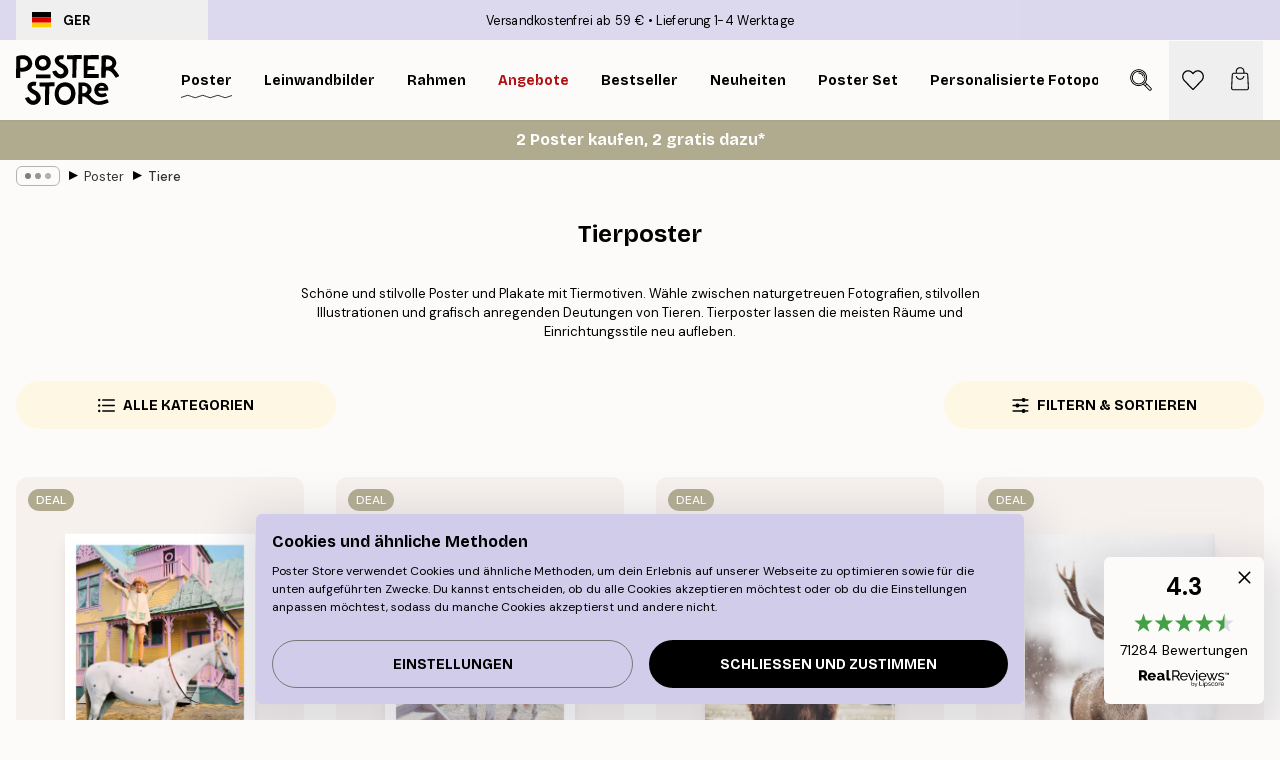

--- FILE ---
content_type: text/html; charset=utf-8
request_url: https://posterstore.de/bilder-poster/tiere-insekten/
body_size: 45962
content:
<!DOCTYPE html><html dir="ltr" lang="de"><head><title>Tierposter - Poster mit wilden Tieren - Posterstore.de</title><meta name="description" content="Kauf stilvolle Poster mit Tieren online. Wandbilder mit Schmetterlingen, Löwen, Tigern, Zebras, Nashörnern, Elefanten und anderen wilden Tieren. 1-4 Tage Lieferzeit. Versandkostenfrei ab 39 €."/><meta charSet="utf-8"/><meta name="viewport" content="initial-scale=1.0, width=device-width"/><link rel="canonical" href="https://posterstore.de/bilder-poster/tiere-insekten/"/><link rel="alternate" hrefLang="en-ie" href="https://posterstore.ie/posters-prints/animal/"/><link rel="alternate" hrefLang="no-no" href="https://posterstore.no/plakater-posters/dyr/"/><link rel="alternate" hrefLang="en-ca" href="https://posterstore.ca/posters-prints/animal/"/><link rel="alternate" hrefLang="en-us" href="https://posterstore.com/posters-prints/animal/"/><link rel="alternate" hrefLang="en-au" href="https://posterstore.com/au/posters-prints/animal/"/><link rel="alternate" hrefLang="ro-ro" href="https://posterstore.com/ro/postere/animale/"/><link rel="alternate" hrefLang="hu-hu" href="https://posterstore.hu/falikepek-poszterek/allatos-kepek/"/><link rel="alternate" hrefLang="en-hr" href="https://posterstore.eu/posters-prints/animal/"/><link rel="alternate" hrefLang="cs-cz" href="https://posterstore.cz/plakaty-obrazy/obrazky-zvirat/"/><link rel="alternate" hrefLang="en-nz" href="https://posterstore.nz/posters-prints/animal/"/><link rel="alternate" hrefLang="ja-jp" href="https://posterstore.jp/E3-83-9D-E3-82-B9-E3-82-BF-E3-83-BC/E5-8B-95-E7-89-A9--E3-82-A2-E3-83-8B-E3-83-9E-E3-83-AB/"/><link rel="alternate" hrefLang="ko-kr" href="https://posterstore.kr/EC-95-84-ED-8A-B8-EC-9B-8C-ED-81-AC--ED-8F-AC-EC-8A-A4-ED-84-B0/EB-8F-99-EB-AC-BC--EC-95-A0-EB-8B-88-EB-A9-80/"/><link rel="alternate" hrefLang="de-de" href="https://posterstore.de/bilder-poster/tiere-insekten/"/><link rel="alternate" hrefLang="fr-fr" href="https://posterstore.fr/affiches-posters/animaux/"/><link rel="alternate" hrefLang="en-gb" href="https://posterstore.co.uk/posters-prints/animal/"/><link rel="alternate" hrefLang="sv-se" href="https://posterstore.se/tavlor-posters/djur/"/><link rel="alternate" hrefLang="da-dk" href="https://posterstore.dk/plakater/dyreplakater/"/><link rel="alternate" hrefLang="nl-nl" href="https://posterstore.nl/posters/dieren-insecten/"/><link rel="alternate" hrefLang="de-at" href="https://posterstore.at/poster/tiere-insekten/"/><link rel="alternate" hrefLang="it-it" href="https://posterstore.it/stampe-poster/animali/"/><link rel="alternate" hrefLang="es-es" href="https://posterstore.es/posters/animales/"/><link rel="alternate" hrefLang="nl-be" href="https://posterstore.be/posters/dieren-insecten/"/><link rel="alternate" hrefLang="fi-fi" href="https://posterstore.fi/julisteet/elaimet-ja-hyonteiset/"/><link rel="alternate" hrefLang="de-ch" href="https://posterstore.ch/bilder-poster/tiere-insekten/"/><link rel="alternate" hrefLang="ar-ae" href="https://posterstore.ae/D8-A7-D9-84-D9-84-D9-88-D8-AD-D8-A7-D8-AA--D9-88-D8-A7-D9-84-D9-85-D8-B7-D8-A8-D9-88-D8-B9-D8-A7-D8-AA/D8-B5-D9-88-D8-B1--D8-A7-D9-84-D8-AD-D9-8A-D9-88-D8-A7-D9-86-D8-A7-D8-AA/"/><link rel="alternate" hrefLang="pl-pl" href="https://posterstore.pl/plakaty-obrazy/zwierzeta/"/><link rel="alternate" hrefLang="fr-ca" href="https://posterstore.ca/fr-ca/affiches-posters/animaux/"/><link rel="alternate" hrefLang="es-us" href="https://posterstore.com/es-us/posters/animales/"/><link rel="alternate" hrefLang="it-ch" href="https://posterstore.ch/it-ch/stampe-poster/animali/"/><link rel="alternate" hrefLang="fr-ch" href="https://posterstore.ch/fr-ch/affiches-posters/animaux/"/><link rel="alternate" hrefLang="fr-be" href="https://posterstore.be/fr-be/affiches-posters/animaux/"/><link rel="alternate" hrefLang="de-be" href="https://posterstore.be/de-be/bilder-poster/tiere-insekten/"/><link rel="alternate" hrefLang="x-default" href="https://posterstore.com/posters-prints/animal/"/><meta property="og:description" content="Kauf stilvolle Poster mit Tieren online. Wandbilder mit Schmetterlingen, Löwen, Tigern, Zebras, Nashörnern, Elefanten und anderen wilden Tieren. 1-4 Tage Lieferzeit. Versandkostenfrei ab 39 €."/><meta property="og:url" content="https://posterstore.de/bilder-poster/tiere-insekten/"/><meta property="og:site_name" content="Poster Store"/><link rel="preload" as="image" imageSrcSet="https://media.posterstore.com/site_images/686305b6603ad773cc39b13c_173404804_PS52988-8.jpg?auto=compress%2Cformat&amp;fit=max&amp;w=256 256w, https://media.posterstore.com/site_images/686305b6603ad773cc39b13c_173404804_PS52988-8.jpg?auto=compress%2Cformat&amp;fit=max&amp;w=384 384w, https://media.posterstore.com/site_images/686305b6603ad773cc39b13c_173404804_PS52988-8.jpg?auto=compress%2Cformat&amp;fit=max&amp;w=640 640w, https://media.posterstore.com/site_images/686305b6603ad773cc39b13c_173404804_PS52988-8.jpg?auto=compress%2Cformat&amp;fit=max&amp;w=750 750w, https://media.posterstore.com/site_images/686305b6603ad773cc39b13c_173404804_PS52988-8.jpg?auto=compress%2Cformat&amp;fit=max&amp;w=828 828w, https://media.posterstore.com/site_images/686305b6603ad773cc39b13c_173404804_PS52988-8.jpg?auto=compress%2Cformat&amp;fit=max&amp;w=1080 1080w, https://media.posterstore.com/site_images/686305b6603ad773cc39b13c_173404804_PS52988-8.jpg?auto=compress%2Cformat&amp;fit=max&amp;w=1200 1200w, https://media.posterstore.com/site_images/686305b6603ad773cc39b13c_173404804_PS52988-8.jpg?auto=compress%2Cformat&amp;fit=max&amp;w=1920 1920w, https://media.posterstore.com/site_images/686305b6603ad773cc39b13c_173404804_PS52988-8.jpg?auto=compress%2Cformat&amp;fit=max&amp;w=2048 2048w, https://media.posterstore.com/site_images/686305b6603ad773cc39b13c_173404804_PS52988-8.jpg?auto=compress%2Cformat&amp;fit=max&amp;w=3840 3840w" imageSizes="25vw" fetchpriority="high"/><link rel="preload" as="image" imageSrcSet="https://media.posterstore.com/site_images/686305c2603ad773cc39b141_1526905024_PS52989-8.jpg?auto=compress%2Cformat&amp;fit=max&amp;w=256 256w, https://media.posterstore.com/site_images/686305c2603ad773cc39b141_1526905024_PS52989-8.jpg?auto=compress%2Cformat&amp;fit=max&amp;w=384 384w, https://media.posterstore.com/site_images/686305c2603ad773cc39b141_1526905024_PS52989-8.jpg?auto=compress%2Cformat&amp;fit=max&amp;w=640 640w, https://media.posterstore.com/site_images/686305c2603ad773cc39b141_1526905024_PS52989-8.jpg?auto=compress%2Cformat&amp;fit=max&amp;w=750 750w, https://media.posterstore.com/site_images/686305c2603ad773cc39b141_1526905024_PS52989-8.jpg?auto=compress%2Cformat&amp;fit=max&amp;w=828 828w, https://media.posterstore.com/site_images/686305c2603ad773cc39b141_1526905024_PS52989-8.jpg?auto=compress%2Cformat&amp;fit=max&amp;w=1080 1080w, https://media.posterstore.com/site_images/686305c2603ad773cc39b141_1526905024_PS52989-8.jpg?auto=compress%2Cformat&amp;fit=max&amp;w=1200 1200w, https://media.posterstore.com/site_images/686305c2603ad773cc39b141_1526905024_PS52989-8.jpg?auto=compress%2Cformat&amp;fit=max&amp;w=1920 1920w, https://media.posterstore.com/site_images/686305c2603ad773cc39b141_1526905024_PS52989-8.jpg?auto=compress%2Cformat&amp;fit=max&amp;w=2048 2048w, https://media.posterstore.com/site_images/686305c2603ad773cc39b141_1526905024_PS52989-8.jpg?auto=compress%2Cformat&amp;fit=max&amp;w=3840 3840w" imageSizes="25vw" fetchpriority="high"/><link rel="preload" as="image" imageSrcSet="https://media.posterstore.com/site_images/6859cac5a9ff5c24497a5acf_1208439688_3543-8.jpg?auto=compress%2Cformat&amp;fit=max&amp;w=256 256w, https://media.posterstore.com/site_images/6859cac5a9ff5c24497a5acf_1208439688_3543-8.jpg?auto=compress%2Cformat&amp;fit=max&amp;w=384 384w, https://media.posterstore.com/site_images/6859cac5a9ff5c24497a5acf_1208439688_3543-8.jpg?auto=compress%2Cformat&amp;fit=max&amp;w=640 640w, https://media.posterstore.com/site_images/6859cac5a9ff5c24497a5acf_1208439688_3543-8.jpg?auto=compress%2Cformat&amp;fit=max&amp;w=750 750w, https://media.posterstore.com/site_images/6859cac5a9ff5c24497a5acf_1208439688_3543-8.jpg?auto=compress%2Cformat&amp;fit=max&amp;w=828 828w, https://media.posterstore.com/site_images/6859cac5a9ff5c24497a5acf_1208439688_3543-8.jpg?auto=compress%2Cformat&amp;fit=max&amp;w=1080 1080w, https://media.posterstore.com/site_images/6859cac5a9ff5c24497a5acf_1208439688_3543-8.jpg?auto=compress%2Cformat&amp;fit=max&amp;w=1200 1200w, https://media.posterstore.com/site_images/6859cac5a9ff5c24497a5acf_1208439688_3543-8.jpg?auto=compress%2Cformat&amp;fit=max&amp;w=1920 1920w, https://media.posterstore.com/site_images/6859cac5a9ff5c24497a5acf_1208439688_3543-8.jpg?auto=compress%2Cformat&amp;fit=max&amp;w=2048 2048w, https://media.posterstore.com/site_images/6859cac5a9ff5c24497a5acf_1208439688_3543-8.jpg?auto=compress%2Cformat&amp;fit=max&amp;w=3840 3840w" imageSizes="25vw" fetchpriority="high"/><link rel="preload" as="image" imageSrcSet="https://media.posterstore.com/site_images/6859bb3001a18ab3773e7ee8_1214943036_2949-8.jpg?auto=compress%2Cformat&amp;fit=max&amp;w=256 256w, https://media.posterstore.com/site_images/6859bb3001a18ab3773e7ee8_1214943036_2949-8.jpg?auto=compress%2Cformat&amp;fit=max&amp;w=384 384w, https://media.posterstore.com/site_images/6859bb3001a18ab3773e7ee8_1214943036_2949-8.jpg?auto=compress%2Cformat&amp;fit=max&amp;w=640 640w, https://media.posterstore.com/site_images/6859bb3001a18ab3773e7ee8_1214943036_2949-8.jpg?auto=compress%2Cformat&amp;fit=max&amp;w=750 750w, https://media.posterstore.com/site_images/6859bb3001a18ab3773e7ee8_1214943036_2949-8.jpg?auto=compress%2Cformat&amp;fit=max&amp;w=828 828w, https://media.posterstore.com/site_images/6859bb3001a18ab3773e7ee8_1214943036_2949-8.jpg?auto=compress%2Cformat&amp;fit=max&amp;w=1080 1080w, https://media.posterstore.com/site_images/6859bb3001a18ab3773e7ee8_1214943036_2949-8.jpg?auto=compress%2Cformat&amp;fit=max&amp;w=1200 1200w, https://media.posterstore.com/site_images/6859bb3001a18ab3773e7ee8_1214943036_2949-8.jpg?auto=compress%2Cformat&amp;fit=max&amp;w=1920 1920w, https://media.posterstore.com/site_images/6859bb3001a18ab3773e7ee8_1214943036_2949-8.jpg?auto=compress%2Cformat&amp;fit=max&amp;w=2048 2048w, https://media.posterstore.com/site_images/6859bb3001a18ab3773e7ee8_1214943036_2949-8.jpg?auto=compress%2Cformat&amp;fit=max&amp;w=3840 3840w" imageSizes="25vw" fetchpriority="high"/><link rel="preload" as="image" imageSrcSet="https://media.posterstore.com/site_images/6862b1acf416e9f1f40018e2_1573759585_PS51156-8.jpg?auto=compress%2Cformat&amp;fit=max&amp;w=256 256w, https://media.posterstore.com/site_images/6862b1acf416e9f1f40018e2_1573759585_PS51156-8.jpg?auto=compress%2Cformat&amp;fit=max&amp;w=384 384w, https://media.posterstore.com/site_images/6862b1acf416e9f1f40018e2_1573759585_PS51156-8.jpg?auto=compress%2Cformat&amp;fit=max&amp;w=640 640w, https://media.posterstore.com/site_images/6862b1acf416e9f1f40018e2_1573759585_PS51156-8.jpg?auto=compress%2Cformat&amp;fit=max&amp;w=750 750w, https://media.posterstore.com/site_images/6862b1acf416e9f1f40018e2_1573759585_PS51156-8.jpg?auto=compress%2Cformat&amp;fit=max&amp;w=828 828w, https://media.posterstore.com/site_images/6862b1acf416e9f1f40018e2_1573759585_PS51156-8.jpg?auto=compress%2Cformat&amp;fit=max&amp;w=1080 1080w, https://media.posterstore.com/site_images/6862b1acf416e9f1f40018e2_1573759585_PS51156-8.jpg?auto=compress%2Cformat&amp;fit=max&amp;w=1200 1200w, https://media.posterstore.com/site_images/6862b1acf416e9f1f40018e2_1573759585_PS51156-8.jpg?auto=compress%2Cformat&amp;fit=max&amp;w=1920 1920w, https://media.posterstore.com/site_images/6862b1acf416e9f1f40018e2_1573759585_PS51156-8.jpg?auto=compress%2Cformat&amp;fit=max&amp;w=2048 2048w, https://media.posterstore.com/site_images/6862b1acf416e9f1f40018e2_1573759585_PS51156-8.jpg?auto=compress%2Cformat&amp;fit=max&amp;w=3840 3840w" imageSizes="25vw" fetchpriority="high"/><link rel="preload" as="image" imageSrcSet="https://media.posterstore.com/site_images/6862a87a7d2ae084e1825f4e_120271462_PS50968-8.jpg?auto=compress%2Cformat&amp;fit=max&amp;w=256 256w, https://media.posterstore.com/site_images/6862a87a7d2ae084e1825f4e_120271462_PS50968-8.jpg?auto=compress%2Cformat&amp;fit=max&amp;w=384 384w, https://media.posterstore.com/site_images/6862a87a7d2ae084e1825f4e_120271462_PS50968-8.jpg?auto=compress%2Cformat&amp;fit=max&amp;w=640 640w, https://media.posterstore.com/site_images/6862a87a7d2ae084e1825f4e_120271462_PS50968-8.jpg?auto=compress%2Cformat&amp;fit=max&amp;w=750 750w, https://media.posterstore.com/site_images/6862a87a7d2ae084e1825f4e_120271462_PS50968-8.jpg?auto=compress%2Cformat&amp;fit=max&amp;w=828 828w, https://media.posterstore.com/site_images/6862a87a7d2ae084e1825f4e_120271462_PS50968-8.jpg?auto=compress%2Cformat&amp;fit=max&amp;w=1080 1080w, https://media.posterstore.com/site_images/6862a87a7d2ae084e1825f4e_120271462_PS50968-8.jpg?auto=compress%2Cformat&amp;fit=max&amp;w=1200 1200w, https://media.posterstore.com/site_images/6862a87a7d2ae084e1825f4e_120271462_PS50968-8.jpg?auto=compress%2Cformat&amp;fit=max&amp;w=1920 1920w, https://media.posterstore.com/site_images/6862a87a7d2ae084e1825f4e_120271462_PS50968-8.jpg?auto=compress%2Cformat&amp;fit=max&amp;w=2048 2048w, https://media.posterstore.com/site_images/6862a87a7d2ae084e1825f4e_120271462_PS50968-8.jpg?auto=compress%2Cformat&amp;fit=max&amp;w=3840 3840w" imageSizes="25vw" fetchpriority="high"/><link rel="preload" as="image" imageSrcSet="https://media.posterstore.com/site_images/68629c1a0b074212f55c5f29_446352755_PS50790-8.jpg?auto=compress%2Cformat&amp;fit=max&amp;w=256 256w, https://media.posterstore.com/site_images/68629c1a0b074212f55c5f29_446352755_PS50790-8.jpg?auto=compress%2Cformat&amp;fit=max&amp;w=384 384w, https://media.posterstore.com/site_images/68629c1a0b074212f55c5f29_446352755_PS50790-8.jpg?auto=compress%2Cformat&amp;fit=max&amp;w=640 640w, https://media.posterstore.com/site_images/68629c1a0b074212f55c5f29_446352755_PS50790-8.jpg?auto=compress%2Cformat&amp;fit=max&amp;w=750 750w, https://media.posterstore.com/site_images/68629c1a0b074212f55c5f29_446352755_PS50790-8.jpg?auto=compress%2Cformat&amp;fit=max&amp;w=828 828w, https://media.posterstore.com/site_images/68629c1a0b074212f55c5f29_446352755_PS50790-8.jpg?auto=compress%2Cformat&amp;fit=max&amp;w=1080 1080w, https://media.posterstore.com/site_images/68629c1a0b074212f55c5f29_446352755_PS50790-8.jpg?auto=compress%2Cformat&amp;fit=max&amp;w=1200 1200w, https://media.posterstore.com/site_images/68629c1a0b074212f55c5f29_446352755_PS50790-8.jpg?auto=compress%2Cformat&amp;fit=max&amp;w=1920 1920w, https://media.posterstore.com/site_images/68629c1a0b074212f55c5f29_446352755_PS50790-8.jpg?auto=compress%2Cformat&amp;fit=max&amp;w=2048 2048w, https://media.posterstore.com/site_images/68629c1a0b074212f55c5f29_446352755_PS50790-8.jpg?auto=compress%2Cformat&amp;fit=max&amp;w=3840 3840w" imageSizes="25vw" fetchpriority="high"/><link rel="preload" as="image" imageSrcSet="https://media.posterstore.com/site_images/6862a372a47cf918e706969f_185425513_PS50933-8.jpg?auto=compress%2Cformat&amp;fit=max&amp;w=256 256w, https://media.posterstore.com/site_images/6862a372a47cf918e706969f_185425513_PS50933-8.jpg?auto=compress%2Cformat&amp;fit=max&amp;w=384 384w, https://media.posterstore.com/site_images/6862a372a47cf918e706969f_185425513_PS50933-8.jpg?auto=compress%2Cformat&amp;fit=max&amp;w=640 640w, https://media.posterstore.com/site_images/6862a372a47cf918e706969f_185425513_PS50933-8.jpg?auto=compress%2Cformat&amp;fit=max&amp;w=750 750w, https://media.posterstore.com/site_images/6862a372a47cf918e706969f_185425513_PS50933-8.jpg?auto=compress%2Cformat&amp;fit=max&amp;w=828 828w, https://media.posterstore.com/site_images/6862a372a47cf918e706969f_185425513_PS50933-8.jpg?auto=compress%2Cformat&amp;fit=max&amp;w=1080 1080w, https://media.posterstore.com/site_images/6862a372a47cf918e706969f_185425513_PS50933-8.jpg?auto=compress%2Cformat&amp;fit=max&amp;w=1200 1200w, https://media.posterstore.com/site_images/6862a372a47cf918e706969f_185425513_PS50933-8.jpg?auto=compress%2Cformat&amp;fit=max&amp;w=1920 1920w, https://media.posterstore.com/site_images/6862a372a47cf918e706969f_185425513_PS50933-8.jpg?auto=compress%2Cformat&amp;fit=max&amp;w=2048 2048w, https://media.posterstore.com/site_images/6862a372a47cf918e706969f_185425513_PS50933-8.jpg?auto=compress%2Cformat&amp;fit=max&amp;w=3840 3840w" imageSizes="25vw" fetchpriority="high"/><link rel="preload" href="/_next/static/media/heart-outline.a7762d83.svg" as="image" fetchpriority="high"/><meta name="next-head-count" content="50"/><link rel="shortcut icon" href="/favicon.ico" type="image/x-icon"/><link rel="mask-icon" href="/mask-icon.svg" color="black"/><link rel="apple-touch-icon" href="/touch-icon.png"/><meta name="theme-color" content="#fff" media="(prefers-color-scheme: light)"/><meta name="theme-color" content="#fff" media="(prefers-color-scheme: dark)"/><meta name="theme-color" content="#fff"/><meta name="google" content="notranslate"/><link rel="preload" href="/_next/static/css/ed153d54f0a8e4c9.css" as="style" crossorigin="anonymous"/><link rel="stylesheet" href="/_next/static/css/ed153d54f0a8e4c9.css" crossorigin="anonymous" data-n-g=""/><link rel="preload" href="/_next/static/css/5f9502f05fa05a11.css" as="style" crossorigin="anonymous"/><link rel="stylesheet" href="/_next/static/css/5f9502f05fa05a11.css" crossorigin="anonymous" data-n-p=""/><noscript data-n-css=""></noscript><script defer="" crossorigin="anonymous" nomodule="" src="/_next/static/chunks/polyfills-42372ed130431b0a.js"></script><script defer="" src="/_next/static/chunks/2835-f66bcc2c5fa32920.js" crossorigin="anonymous"></script><script defer="" src="/_next/static/chunks/8873.e1aff71af8dfb0e8.js" crossorigin="anonymous"></script><script defer="" src="/_next/static/chunks/6329.f26ba473ea1bb8a1.js" crossorigin="anonymous"></script><script src="/_next/static/chunks/webpack-bebfb9b8bae3bb01.js" defer="" crossorigin="anonymous"></script><script src="/_next/static/chunks/framework-ad5a2060caaa3ac5.js" defer="" crossorigin="anonymous"></script><script src="/_next/static/chunks/main-bef785a8afe73322.js" defer="" crossorigin="anonymous"></script><script src="/_next/static/chunks/pages/_app-c0e75e9e2500d95c.js" defer="" crossorigin="anonymous"></script><script src="/_next/static/chunks/3812-dad0d148c02f1223.js" defer="" crossorigin="anonymous"></script><script src="/_next/static/chunks/3304-a4a0d382497c7e2a.js" defer="" crossorigin="anonymous"></script><script src="/_next/static/chunks/7765-2523f8b4e0f67648.js" defer="" crossorigin="anonymous"></script><script src="/_next/static/chunks/5608-95a4419ccb889689.js" defer="" crossorigin="anonymous"></script><script src="/_next/static/chunks/9512-3414a8765b50cb8d.js" defer="" crossorigin="anonymous"></script><script src="/_next/static/chunks/pages/%5B...slug%5D-d46f6b5fd3001bdd.js" defer="" crossorigin="anonymous"></script><script src="/_next/static/ZGJIdtE3r3nSvyP7umZEZ/_buildManifest.js" defer="" crossorigin="anonymous"></script><script src="/_next/static/ZGJIdtE3r3nSvyP7umZEZ/_ssgManifest.js" defer="" crossorigin="anonymous"></script></head><body class="notranslate" lang="de"><noscript><iframe title="Google Tag Manager" src="https://www.googletagmanager.com/ns.html?id=GTM-T9G5H8D" height="0" width="0" style="display:none;visibility:hidden"></iframe></noscript><div id="__loading-indicator"></div><div id="__next"><script>history.scrollRestoration = "manual"</script><div id="app" data-project="PS" class="__variable_6e5d6a __variable_fc1bc1 font-body flex min-h-full flex-col"><a href="#main" class="visually-hidden">Skip to main content.</a><aside id="status" class="relative z-40 h-6 bg-brand-purple/75 px-4 w-content:h-10 z-40" aria-label="Status bar"><div class="relative m-auto flex h-full w-full max-w-header items-center"><button class="absolute z-10 hidden h-full w-48 items-center py-1 w-content:flex"><div class="relative flex h-full items-center rounded-md px-4 text-xs uppercase hover:bg-brand-purple active:bg-brand-purple ltr:-left-4 rtl:-right-4"><div class="relative me-3 flex" style="min-height:15.4px;min-width:19px"><img alt="Germany flag icon" aria-hidden="true" loading="lazy" width="640" height="480" decoding="async" data-nimg="1" class="absolute h-full w-full object-cover" style="color:transparent" src="/_next/static/media/de.8e159e6e.svg"/></div><div class="flex h-4 items-center"><span class="font-bold" title="Germany">GER</span></div></div></button><span></span><div role="region" aria-label="Announcements" class="w-full h-full flex-1 relative"><ul class="flex w-full flex-center h-full"><li aria-posinset="1" aria-setsize="2" class="transition-opacity absolute w-full overflow-hidden flex flex-center opacity-100" style="transition-duration:500ms"><p class="truncate w-content:scale-90">Versandkostenfrei ab 59 €</p></li><li aria-posinset="2" aria-setsize="2" class="transition-opacity absolute w-full overflow-hidden flex flex-center opacity-0 pointer-events-none" style="transition-duration:200ms"><p class="truncate w-content:scale-90">Lieferung 1-4 Werktage</p></li></ul></div></div></aside><header role="banner" class="sticky top-0 z-30" aria-label="Main navigation"><div class="flex h-16 items-center bg-brand-white px-1 shadow-sm lg:h-20 lg:px-4"><nav role="navigation" class="mx-auto flex w-full max-w-header items-center justify-between transition-all duration-500"><a class="flex max-w-content items-center justify-center transition-opacity duration-150 active:hover:opacity-60 active:hover:transition-none active:hover:delay-0 lg:w-[165px] lg:justify-start opacity-0" aria-current="false" href="https://posterstore.de/"><img alt="Poster Store logo" loading="lazy" width="1143" height="557" decoding="async" data-nimg="1" class="m-auto h-[32px] w-auto lg:m-0 lg:my-4 lg:h-[50px] opacity-100 transition-opacity delay-300 lg:delay-500 w-content:delay-0 opacity-100 transition-opacity delay-300 duration-500" style="color:transparent" src="/_next/static/media/logo.efc2cd70.svg"/></a><section id="synapse-popover-group-R3a776" aria-label="Site navigation" class="hide-scrollbar me-4 hidden flex-1 overflow-x-auto lg:flex"><div class="group static" data-ph="top-nav"><a class="popover-button flex-center flex flex items-center capitalize font-display font-bold tracking-[0.5px] lg:tracking-[0.56px] text-xs lg:text-sm h-20 px-2.5 lg:px-4 whitespace-nowrap transition-colors duration-300 button-tertiary-active !ps-0" id="synapse-popover-Rra776-button" aria-expanded="false" href="https://posterstore.de/bilder-poster/"><span class="relative flex h-full items-center"><span class="relative tracking-normal">Poster<div class="absolute" style="overflow:hidden;background-image:url(&#x27;data:image/svg+xml;utf8,&lt;svg xmlns=&quot;http://www.w3.org/2000/svg&quot; viewBox=&quot;0 0 100 20&quot; preserveAspectRatio=&quot;none&quot;&gt;&lt;path d=&quot;M0,10 Q25,0 50,10 T100,10&quot; fill=&quot;none&quot; stroke=&quot;%23000&quot; stroke-width=&quot;4&quot; /&gt;&lt;/svg&gt;&#x27;);background-repeat:repeat-x;background-position:center;background-size:15px 5px;width:100%;height:10px;opacity:1"></div></span></span></a></div><div class="group static" data-ph="top-nav"><a class="popover-button flex-center flex flex items-center capitalize font-display font-bold tracking-[0.5px] lg:tracking-[0.56px] text-xs lg:text-sm h-20 px-2.5 lg:px-4 whitespace-nowrap transition-colors duration-300 button-tertiary-active" id="synapse-popover-R1ba776-button" aria-expanded="false" href="https://posterstore.de/canvas/"><span class="relative flex h-full items-center"><span class="relative tracking-normal">Leinwandbilder<div class="absolute !opacity-0 group-hover:!opacity-50" style="overflow:hidden;background-image:url(&#x27;data:image/svg+xml;utf8,&lt;svg xmlns=&quot;http://www.w3.org/2000/svg&quot; viewBox=&quot;0 0 100 20&quot; preserveAspectRatio=&quot;none&quot;&gt;&lt;path d=&quot;M0,10 Q25,0 50,10 T100,10&quot; fill=&quot;none&quot; stroke=&quot;%23000&quot; stroke-width=&quot;4&quot; /&gt;&lt;/svg&gt;&#x27;);background-repeat:repeat-x;background-position:center;background-size:15px 5px;width:100%;height:10px;opacity:1"></div></span></span></a></div><div class="group static" data-ph="top-nav"><a class="popover-button flex-center flex flex items-center capitalize font-display font-bold tracking-[0.5px] lg:tracking-[0.56px] text-xs lg:text-sm h-20 px-2.5 lg:px-4 whitespace-nowrap transition-colors duration-300 button-tertiary-active" id="synapse-popover-R1ra776-button" aria-expanded="false" href="https://posterstore.de/bilderrahmen-rahmen/"><span class="relative flex h-full items-center"><span class="relative tracking-normal">Rahmen<div class="absolute !opacity-0 group-hover:!opacity-50" style="overflow:hidden;background-image:url(&#x27;data:image/svg+xml;utf8,&lt;svg xmlns=&quot;http://www.w3.org/2000/svg&quot; viewBox=&quot;0 0 100 20&quot; preserveAspectRatio=&quot;none&quot;&gt;&lt;path d=&quot;M0,10 Q25,0 50,10 T100,10&quot; fill=&quot;none&quot; stroke=&quot;%23000&quot; stroke-width=&quot;4&quot; /&gt;&lt;/svg&gt;&#x27;);background-repeat:repeat-x;background-position:center;background-size:15px 5px;width:100%;height:10px;opacity:1"></div></span></span></a></div><div class="group" data-ph="top-nav"><a class="popover-button flex-center flex flex items-center capitalize font-display font-bold tracking-[0.5px] lg:tracking-[0.56px] text-xs lg:text-sm h-20 px-2.5 lg:px-4 whitespace-nowrap transition-colors duration-300 button-tertiary-active text-urgent" id="synapse-popover-R2ba776-button" aria-expanded="false" aria-controls="synapse-popover-R2ba776" href="https://posterstore.de/sale/"><span class="relative">Angebote<div class="absolute !opacity-0 group-hover:!opacity-50" style="overflow:hidden;background-image:url(&#x27;data:image/svg+xml;utf8,&lt;svg xmlns=&quot;http://www.w3.org/2000/svg&quot; viewBox=&quot;0 0 100 20&quot; preserveAspectRatio=&quot;none&quot;&gt;&lt;path d=&quot;M0,10 Q25,0 50,10 T100,10&quot; fill=&quot;none&quot; stroke=&quot;%23B21010&quot; stroke-width=&quot;4&quot; /&gt;&lt;/svg&gt;&#x27;);background-repeat:repeat-x;background-position:center;background-size:15px 5px;width:100%;height:10px;opacity:1"></div></span></a></div><div class="group" data-ph="top-nav"><a class="popover-button flex-center flex flex items-center capitalize font-display font-bold tracking-[0.5px] lg:tracking-[0.56px] text-xs lg:text-sm h-20 px-2.5 lg:px-4 whitespace-nowrap transition-colors duration-300 button-tertiary-active" id="synapse-popover-R2ra776-button" aria-expanded="false" aria-controls="synapse-popover-R2ra776" href="https://posterstore.de/bilder-poster/wandbilder-bestseller/"><span class="relative">Bestseller<div class="absolute !opacity-0 group-hover:!opacity-50" style="overflow:hidden;background-image:url(&#x27;data:image/svg+xml;utf8,&lt;svg xmlns=&quot;http://www.w3.org/2000/svg&quot; viewBox=&quot;0 0 100 20&quot; preserveAspectRatio=&quot;none&quot;&gt;&lt;path d=&quot;M0,10 Q25,0 50,10 T100,10&quot; fill=&quot;none&quot; stroke=&quot;%23000&quot; stroke-width=&quot;4&quot; /&gt;&lt;/svg&gt;&#x27;);background-repeat:repeat-x;background-position:center;background-size:15px 5px;width:100%;height:10px;opacity:1"></div></span></a></div><div class="group" data-ph="top-nav"><a class="popover-button flex-center flex flex items-center capitalize font-display font-bold tracking-[0.5px] lg:tracking-[0.56px] text-xs lg:text-sm h-20 px-2.5 lg:px-4 whitespace-nowrap transition-colors duration-300 button-tertiary-active" id="synapse-popover-R3ba776-button" aria-expanded="false" aria-controls="synapse-popover-R3ba776" href="https://posterstore.de/bilder-poster/neuheiten-plakate/"><span class="relative">Neuheiten<div class="absolute !opacity-0 group-hover:!opacity-50" style="overflow:hidden;background-image:url(&#x27;data:image/svg+xml;utf8,&lt;svg xmlns=&quot;http://www.w3.org/2000/svg&quot; viewBox=&quot;0 0 100 20&quot; preserveAspectRatio=&quot;none&quot;&gt;&lt;path d=&quot;M0,10 Q25,0 50,10 T100,10&quot; fill=&quot;none&quot; stroke=&quot;%23000&quot; stroke-width=&quot;4&quot; /&gt;&lt;/svg&gt;&#x27;);background-repeat:repeat-x;background-position:center;background-size:15px 5px;width:100%;height:10px;opacity:1"></div></span></a></div><div class="group" data-ph="top-nav"><a class="popover-button flex-center flex flex items-center capitalize font-display font-bold tracking-[0.5px] lg:tracking-[0.56px] text-xs lg:text-sm h-20 px-2.5 lg:px-4 whitespace-nowrap transition-colors duration-300 button-tertiary-active" id="synapse-popover-R3ra776-button" aria-expanded="false" aria-controls="synapse-popover-R3ra776" href="https://posterstore.de/bilder-poster/poster-set/"><span class="relative">Poster set<div class="absolute !opacity-0 group-hover:!opacity-50" style="overflow:hidden;background-image:url(&#x27;data:image/svg+xml;utf8,&lt;svg xmlns=&quot;http://www.w3.org/2000/svg&quot; viewBox=&quot;0 0 100 20&quot; preserveAspectRatio=&quot;none&quot;&gt;&lt;path d=&quot;M0,10 Q25,0 50,10 T100,10&quot; fill=&quot;none&quot; stroke=&quot;%23000&quot; stroke-width=&quot;4&quot; /&gt;&lt;/svg&gt;&#x27;);background-repeat:repeat-x;background-position:center;background-size:15px 5px;width:100%;height:10px;opacity:1"></div></span></a></div><div class="group" data-ph="top-nav"><a class="popover-button flex-center flex flex items-center capitalize font-display font-bold tracking-[0.5px] lg:tracking-[0.56px] text-xs lg:text-sm h-20 px-2.5 lg:px-4 whitespace-nowrap transition-colors duration-300 button-tertiary-active" id="synapse-popover-R4ba776-button" aria-expanded="false" aria-controls="synapse-popover-R4ba776" href="https://posterstore.de/artwork/"><span class="relative">Personalisierte Fotoposter<div class="absolute !opacity-0 group-hover:!opacity-50" style="overflow:hidden;background-image:url(&#x27;data:image/svg+xml;utf8,&lt;svg xmlns=&quot;http://www.w3.org/2000/svg&quot; viewBox=&quot;0 0 100 20&quot; preserveAspectRatio=&quot;none&quot;&gt;&lt;path d=&quot;M0,10 Q25,0 50,10 T100,10&quot; fill=&quot;none&quot; stroke=&quot;%23000&quot; stroke-width=&quot;4&quot; /&gt;&lt;/svg&gt;&#x27;);background-repeat:repeat-x;background-position:center;background-size:15px 5px;width:100%;height:10px;opacity:1"></div></span></a></div><div class="group" data-ph="top-nav"><a class="popover-button flex-center flex flex items-center capitalize font-display font-bold tracking-[0.5px] lg:tracking-[0.56px] text-xs lg:text-sm h-20 px-2.5 lg:px-4 whitespace-nowrap transition-colors duration-300 button-tertiary-active" id="synapse-popover-R4ra776-button" aria-expanded="false" aria-controls="synapse-popover-R4ra776" href="https://posterstore.de/g/inspiration-bilderwand/"><span class="relative">Bilderwände<div class="absolute !opacity-0 group-hover:!opacity-50" style="overflow:hidden;background-image:url(&#x27;data:image/svg+xml;utf8,&lt;svg xmlns=&quot;http://www.w3.org/2000/svg&quot; viewBox=&quot;0 0 100 20&quot; preserveAspectRatio=&quot;none&quot;&gt;&lt;path d=&quot;M0,10 Q25,0 50,10 T100,10&quot; fill=&quot;none&quot; stroke=&quot;%23000&quot; stroke-width=&quot;4&quot; /&gt;&lt;/svg&gt;&#x27;);background-repeat:repeat-x;background-position:center;background-size:15px 5px;width:100%;height:10px;opacity:1"></div></span></a></div><div class="group" data-ph="top-nav"><a class="popover-button flex-center flex flex items-center capitalize font-display font-bold tracking-[0.5px] lg:tracking-[0.56px] text-xs lg:text-sm h-20 px-2.5 lg:px-4 whitespace-nowrap transition-colors duration-300 button-tertiary-active" id="synapse-popover-R5ba776-button" aria-expanded="false" aria-controls="synapse-popover-R5ba776" href="https://posterstore.de/so-gestaltest-du-deine-perfekte-bilderwand/"><span class="relative">How to Guide<div class="absolute !opacity-0 group-hover:!opacity-50" style="overflow:hidden;background-image:url(&#x27;data:image/svg+xml;utf8,&lt;svg xmlns=&quot;http://www.w3.org/2000/svg&quot; viewBox=&quot;0 0 100 20&quot; preserveAspectRatio=&quot;none&quot;&gt;&lt;path d=&quot;M0,10 Q25,0 50,10 T100,10&quot; fill=&quot;none&quot; stroke=&quot;%23000&quot; stroke-width=&quot;4&quot; /&gt;&lt;/svg&gt;&#x27;);background-repeat:repeat-x;background-position:center;background-size:15px 5px;width:100%;height:10px;opacity:1"></div></span></a></div></section></nav></div></header><div id="promotional-banner" class="sticky top-0 z-20" style="top:0px"><a href="https://posterstore.de/promotion/sale/"><aside aria-labelledby="synapse-promotional-banner-Rc776-title" class="flex flex-col flex-center text-center py-2 px-4 z-20 relative group" style="background:#b0ab8e;color:#fff"><div class="max-w-header relative w-full"><div class="flex flex-col px-8"><span id="synapse-promotional-banner-Rc776-title" class="h3">2 Poster kaufen, 2 gratis dazu*</span></div></div></aside></a></div><a href="https://posterstore.de/promotion/sale/"></a><span></span><main id="main" class="flex-1"><script type="application/ld+json">{
        "@context": "http://schema.org/",
        "@type": "CollectionPage",
        "name": "Tierposter - Poster mit wilden Tieren - Posterstore.de",
        "headline": "Tierposter",
        "description":
          "Tierposter&nbsp;online bei&nbsp;Poster Store     Tierposter f&uuml;r Kleinkinder  Hast du k&uuml;rzlich ein Baby bekommen oder hat dein Kind die Lebensphase erreicht, in der es beginnt, etwas &uuml;ber die Welt zu lernen und Tiere zu erkennen? Gehe einen Schritt weiter und zeige ihnen die Sch&ouml;nheit der afrikanischen Savanne, des Hochlands oder des Regenwaldes mit unseren Tierpostern f&uuml;r Kleinkinder! Die niedlichen Tierposter, die wir bei Poster Store haben, verleihen dem Kinderzimmer eine spielerische und lehrreiche Atmosph&auml;re sowie etwas Gro&szlig;artiges, wenn du Zeit mit deinem Kind verbringst. Unsere Tierposter f&uuml;r Kleinkinder eignen sich auch hervorragend f&uuml;r andere Bereiche des Hauses, da sie kinder- und erwachsenenfreundlich sind.  Wildtierposter  Warum nicht eine erstaunliche, von Afrikas Tierwelt inspirierte Bilderwand mit Wildtierpostern gestalten? Mache jetzt eine Safari in deinem Zuhause! Unsere Auswahl reicht vom m&auml;chtigen afrikanischen L&ouml;wen &uuml;ber s&uuml;&szlig;e Zebras bis hin zu atemberaubenden Elefanten. Durch die Kombination von Wildtierpostern mit beispielsweise unseren Botanik- und Ozeanpostern entsteht garantiert eine lustige und exotische Bilderwand. Die g&uuml;nstigen Tierposter, die wir online bei Poster Store verkaufen, sind eine perfekte Erg&auml;nzung f&uuml;r ein abenteuerliches Zuhause. Begeistere dich und deine G&auml;ste mit deiner Wandkunst aus Tiermotiven. Unsere Tiermotive werden dich nicht entt&auml;uschen!  &nbsp;      Tierposter  Neben den unglaublichen Wildtierpostern f&uuml;hren wir auch viele sch&ouml;ne Tierposter von Waldtieren, V&ouml;geln, Pferden und Rehen. Jeder Naturliebhaber sollte in der Lage sein, etwas zu finden, das er liebt. Egal, ob es sich um eine Safari-inspirierte Posterwand oder eine wundersch&ouml;ne Wanderung handelt, wir verkaufen g&uuml;nstige Tierposter nur f&uuml;r dich! Als skandinavisches Unternehmen lassen wir uns von den W&auml;ldern, Bergen, Seen und all den sch&ouml;nen Tieren dieser nat&uuml;rlichen Lebensr&auml;ume inspirieren. Diese Art von Liebe wirst du in unserer unglaublichen Posterauswahl durchscheinen sehen. Tierposter werden wunderbar mit anderen Naturpostern sowie Zitaten oder Schwarz-Wei&szlig;-Postern kombiniert!  Tierposter f&uuml;r Klassenzimmer  Manchmal muss man einfach &uuml;ber den Tellerrand hinaus denken. Nutze unsere Tierposter f&uuml;r den Unterricht. Es ist wichtig zu wissen, dass Kinder oft mehr Zeit in der Schule verbringen als zu Hause. Um sie zu interessieren und zu inspirieren, kann es von gro&szlig;em Vorteil sein, Tierposter an den Orten anzubringen, an denen sie die meiste Zeit ihres Lebens verbringen. Wenn du unsere Tierposter f&uuml;r den Unterricht verwendest, kannst du als Lehrer die Kinder auf spielerische Weise in die Wunder der Welt einf&uuml;hren, als dies nur durch B&uuml;cher m&ouml;glich zu machen. Studien haben gezeigt, dass Tiere Stress beim Menschen reduzieren k&ouml;nnen, vor allem durch die Interaktion mit ihnen. Aber niedliche und lustige Tiere zu sehen, wirkt sich auch auf die Kinder aus!  &nbsp;",
        "breadcrumb": {
          "@type": "BreadcrumbList",
          "itemListElement": [{"@type":"ListItem","item":{"@id":"https://posterstore.de/","name":"Poster Store"},"position":1},{"@type":"ListItem","item":{"@id":"https://posterstore.de/bilder-poster/","name":"Poster"},"position":2},{"@type":"ListItem","item":{"@id":"https://posterstore.de/bilder-poster/tiere-insekten/","name":"Tiere"},"position":3}]
        },
        "url": "https://posterstore.de/bilder-poster/tiere-insekten/",
        "mainEntity": {
          "@type": "ItemList",
          "url": "https://posterstore.de/bilder-poster/tiere-insekten/",
          "numberOfItems": 239,
          "itemListOrder": "https://schema.org/ItemListUnordered",
          "itemListElement": [{"@type":"ListItem","position":1,"item":{"@type":"Product","name":"Pippi Langstrumpf auf dem Pferd Poster","description":"Pippi Langstrumpf auf dem Pferd Poster","sku":"PS52988-1","image":"https://media.posterstore.com/site_images/686305b6603ad773cc39b13c_173404804_PS52988-8.jpg","url":"https://posterstore.de/bilder-poster/external-brands/pippi-langstrumpf/pippi-langstrumpf-auf-dem-pferd-poster/","brand":{"@type":"Brand","name":"Desenio"}}},{"@type":"ListItem","position":2,"item":{"@type":"Product","name":"Pippi Langstrumpf, Annika und Tommy Poster","description":"Pippi Langstrumpf, Annika und Tommy Poster","sku":"PS52989-8","image":"https://media.posterstore.com/site_images/686305c2603ad773cc39b141_1526905024_PS52989-8.jpg","url":"https://posterstore.de/bilder-poster/external-brands/pippi-langstrumpf/pippi-langstrumpf-annika-und-tommy-poster/","brand":{"@type":"Brand","name":"Desenio"}}},{"@type":"ListItem","position":3,"item":{"@type":"Product","name":"Highland Cow Poster","description":"Highland Cow Poster","sku":"3543-24","image":"https://media.posterstore.com/site_images/6859cac5a9ff5c24497a5acf_1208439688_3543-8.jpg","url":"https://posterstore.de/bilder-poster/tiere-insekten/highland-cow-poster/","brand":{"@type":"Brand","name":"Desenio"}}},{"@type":"ListItem","position":4,"item":{"@type":"Product","name":"Rothirsch Poster","description":"Rothirsch Poster","sku":"2949-14","image":"https://media.posterstore.com/site_images/6859bb3001a18ab3773e7ee8_1214943036_2949-8.jpg","url":"https://posterstore.de/bilder-poster/tiere-insekten/rothirsch-poster/","brand":{"@type":"Brand","name":"Desenio"}}},{"@type":"ListItem","position":5,"item":{"@type":"Product","name":"Eule im Schneefall Poster","description":"Eule im Schneefall Poster","sku":"PS51156-14","image":"https://media.posterstore.com/site_images/6862b1acf416e9f1f40018e2_1573759585_PS51156-8.jpg","url":"https://posterstore.de/bilder-poster/tiere-insekten/eule-im-schneefall-poster/","brand":{"@type":"Brand","name":"Desenio"}}},{"@type":"ListItem","position":6,"item":{"@type":"Product","name":"Rotwild Poster","description":"Rotwild Poster","sku":"PS50968-14","image":"https://media.posterstore.com/site_images/6862a87a7d2ae084e1825f4e_120271462_PS50968-8.jpg","url":"https://posterstore.de/bilder-poster/tiere-insekten/rotwild-poster/","brand":{"@type":"Brand","name":"Desenio"}}},{"@type":"ListItem","position":7,"item":{"@type":"Product","name":"Dolomiten Hochlandrind Poster","description":"Dolomiten Hochlandrind Poster","sku":"PS50790-14","image":"https://media.posterstore.com/site_images/68629c1a0b074212f55c5f29_446352755_PS50790-8.jpg","url":"https://posterstore.de/bilder-poster/tiere-insekten/dolomiten-hochlandrind-poster/","brand":{"@type":"Brand","name":"Desenio"}}},{"@type":"ListItem","position":8,"item":{"@type":"Product","name":"Fuchs Poster","description":"Fuchs Poster","sku":"PS50933-14","image":"https://media.posterstore.com/site_images/6862a372a47cf918e706969f_185425513_PS50933-8.jpg","url":"https://posterstore.de/bilder-poster/tiere-insekten/fuchs-poster/","brand":{"@type":"Brand","name":"Desenio"}}},{"@type":"ListItem","position":9,"item":{"@type":"Product","name":"Hirsch im Schneefall Poster","description":"Hirsch im Schneefall Poster","sku":"PS53299-1","image":"https://media.posterstore.com/site_images/68630f8d92c536b9cc92ae0d_878604707_PS53299-8.jpg","url":"https://posterstore.de/bilder-poster/tiere-insekten/hirsch-im-schneefall-poster/","brand":{"@type":"Brand","name":"Desenio"}}},{"@type":"ListItem","position":10,"item":{"@type":"Product","name":"Wilder Leopard Poster","description":"Wilder Leopard Poster","sku":"PS51237-14","image":"https://media.posterstore.com/site_images/6862b627f416e9f1f40019e5_2106065896_PS51237-8.jpg","url":"https://posterstore.de/bilder-poster/tiere-insekten/wilder-leopard-poster/","brand":{"@type":"Brand","name":"Desenio"}}},{"@type":"ListItem","position":11,"item":{"@type":"Product","name":"Majestätischer Hirsch Poster","description":"Majestätischer Hirsch Poster","sku":"PS51280-1","image":"https://media.posterstore.com/site_images/6862b8d1f416e9f1f4001afe_1921522510_PS51280-8.jpg","url":"https://posterstore.de/bilder-poster/tiere-insekten/majestatischer-hirsch-poster/","brand":{"@type":"Brand","name":"Desenio"}}},{"@type":"ListItem","position":12,"item":{"@type":"Product","name":"Pferde auf dem Feld Poster","description":"Pferde auf dem Feld Poster","sku":"PS50864-14","image":"https://media.posterstore.com/site_images/68629f8ff416e9f1f4001431_5327259_PS50864-8.jpg","url":"https://posterstore.de/bilder-poster/tiere-insekten/pferde-auf-dem-feld-poster/","brand":{"@type":"Brand","name":"Desenio"}}},{"@type":"ListItem","position":13,"item":{"@type":"Product","name":"Cat and Butterfly Poster","description":"Cat and Butterfly Poster","sku":"11774-14","image":"https://media.posterstore.com/site_images/685ab94c67a76f972c740b94_1133844942_11774-8.jpg","url":"https://posterstore.de/bilder-poster/tiere-insekten/cat-and-butterfly-poster/","brand":{"@type":"Brand","name":"Desenio"}}},{"@type":"ListItem","position":14,"item":{"@type":"Product","name":"Kleine Strandschildkröte Poster","description":"Kleine Strandschildkröte Poster","sku":"16063-6","image":"https://media.posterstore.com/site_images/685c422f67fd6077b6f29d66_1037067238_16063-8.jpg","url":"https://posterstore.de/bilder-poster/tiere-insekten/kleine-strandschildkrote-poster/","brand":{"@type":"Brand","name":"Desenio"}}},{"@type":"ListItem","position":15,"item":{"@type":"Product","name":"Hochlandrind Nahaufnahme Poster","description":"Hochlandrind Nahaufnahme Poster","sku":"PS50914-14","image":"https://media.posterstore.com/site_images/6862a259a5da07dc44255dd8_353619624_PS50914-8.jpg","url":"https://posterstore.de/bilder-poster/tiere-insekten/hochlandrind-nahaufnahme-poster/","brand":{"@type":"Brand","name":"Desenio"}}},{"@type":"ListItem","position":16,"item":{"@type":"Product","name":"Majestic Lion Poster","description":"Majestic Lion Poster","sku":"PS50341-14","image":"https://media.posterstore.com/site_images/685dc7b367fd6077b6f2f394_574847736_PS50341-8.jpg","url":"https://posterstore.de/bilder-poster/tiere-insekten/majestic-lion-poster/","brand":{"@type":"Brand","name":"Desenio"}}},{"@type":"ListItem","position":17,"item":{"@type":"Product","name":"Eule Poster","description":"Eule Poster","sku":"PS50289-14","image":"https://media.posterstore.com/site_images/685dc62d8fdef2fa155e183d_1685618381_PS50289-8.jpg","url":"https://posterstore.de/bilder-poster/tiere-insekten/eule-poster/","brand":{"@type":"Brand","name":"Desenio"}}},{"@type":"ListItem","position":18,"item":{"@type":"Product","name":"Leopard Poster","description":"Leopard Poster","sku":"10656-8","image":"https://media.posterstore.com/site_images/6859721e77e838b230d35bac_1288572522_10656-8.jpg","url":"https://posterstore.de/bilder-poster/tiere-insekten/leopard-poster/","brand":{"@type":"Brand","name":"Desenio"}}},{"@type":"ListItem","position":19,"item":{"@type":"Product","name":"Giraffe Poster","description":"Giraffe Poster","sku":"PS50103-14","image":"https://media.posterstore.com/site_images/685dc140caacebb10a60d103_623086372_PS50103-8.jpg","url":"https://posterstore.de/bilder-poster/kinder-kinderzimmer/giraffe-poster/","brand":{"@type":"Brand","name":"Desenio"}}},{"@type":"ListItem","position":20,"item":{"@type":"Product","name":"Flamingo Liebe Poster","description":"Flamingo Liebe Poster","sku":"PS50874-14","image":"https://media.posterstore.com/site_images/6862a04f7d2ae084e1825dd2_528053761_PS50874-8.jpg","url":"https://posterstore.de/bilder-poster/tiere-insekten/flamingo-liebe-poster/","brand":{"@type":"Brand","name":"Desenio"}}},{"@type":"ListItem","position":21,"item":{"@type":"Product","name":"Schildkröte am Strand Poster","description":"Schildkröte am Strand Poster","sku":"PS50671-14","image":"https://media.posterstore.com/site_images/685ddf2367fd6077b6f2f603_742724301_PS50671-8.jpg","url":"https://posterstore.de/bilder-poster/tiere-insekten/schildkrote-am-strand-poster/","brand":{"@type":"Brand","name":"Desenio"}}},{"@type":"ListItem","position":22,"item":{"@type":"Product","name":"Rotwild im Wald Poster","description":"Rotwild im Wald Poster","sku":"2743-14","image":"https://media.posterstore.com/site_images/6859adc501a18ab3773e7ca5_417665044_2743-8.jpg","url":"https://posterstore.de/bilder-poster/tiere-insekten/rotwild-im-wald-poster/","brand":{"@type":"Brand","name":"Desenio"}}},{"@type":"ListItem","position":23,"item":{"@type":"Product","name":"Rotwild im Schnee Poster","description":"Rotwild im Schnee Poster","sku":"PS52279-14","image":"https://media.posterstore.com/site_images/6862d995f416e9f1f400255d_696799768_PS52279-8.jpg","url":"https://posterstore.de/bilder-poster/tiere-insekten/rotwild-im-schnee-poster/","brand":{"@type":"Brand","name":"Desenio"}}},{"@type":"ListItem","position":24,"item":{"@type":"Product","name":"Schafherde Poster","description":"Schafherde Poster","sku":"14968-14","image":"https://media.posterstore.com/site_images/685c1269cf8ce2770f5e133e_1402922881_14968-8.jpg","url":"https://posterstore.de/bilder-poster/tiere-insekten/schafherde-poster/","brand":{"@type":"Brand","name":"Desenio"}}},{"@type":"ListItem","position":25,"item":{"@type":"Product","name":"Fuchs im Schnee Poster","description":"Fuchs im Schnee Poster","sku":"PS52282-14","image":"https://media.posterstore.com/site_images/6862d9d4603ad773cc39a379_940780767_PS52282-8.jpg","url":"https://posterstore.de/bilder-poster/tiere-insekten/fuchs-im-schnee-poster/","brand":{"@type":"Brand","name":"Desenio"}}},{"@type":"ListItem","position":26,"item":{"@type":"Product","name":"Wildblume Schmetterling Poster","description":"Wildblume Schmetterling Poster","sku":"PS53334-8","image":"https://media.posterstore.com/site_images/686310c725436f8361d76630_1809605460_PS53334-8.jpg","url":"https://posterstore.de/bilder-poster/botanical/wildblume-schmetterling-poster/","brand":{"@type":"Brand","name":"Desenio"}}},{"@type":"ListItem","position":27,"item":{"@type":"Product","name":"Star Balloon Fox Poster","description":"Star Balloon Fox Poster","sku":"12465-14","image":"https://media.posterstore.com/site_images/685ad7df7319dd57f7020504_769981816_12465-8.jpg","url":"https://posterstore.de/bilder-poster/kinder-kinderzimmer/star-balloon-fox-poster/","brand":{"@type":"Brand","name":"Desenio"}}},{"@type":"ListItem","position":28,"item":{"@type":"Product","name":"Süßer Löwe Poster","description":"Süßer Löwe Poster","sku":"PS51109-14","image":"https://media.posterstore.com/site_images/6862aec3a5da07dc44256136_1999517136_PS51109-8.jpg","url":"https://posterstore.de/bilder-poster/tiere-insekten/susser-lowe-poster/","brand":{"@type":"Brand","name":"Desenio"}}},{"@type":"ListItem","position":29,"item":{"@type":"Product","name":"Happy Whale Poster","description":"Happy Whale Poster","sku":"PS52866-14","image":"https://media.posterstore.com/site_images/67a5dd345d8e0ac40920a568_PS52866-4.jpg","url":"https://posterstore.de/bilder-poster/kinder-kinderzimmer/happy-whale-poster/","brand":{"@type":"Brand","name":"Desenio"}}},{"@type":"ListItem","position":30,"item":{"@type":"Product","name":"Moon Balloon Bunny Poster","description":"Moon Balloon Bunny Poster","sku":"12464-14","image":"https://media.posterstore.com/site_images/685ad7be67a76f972c741465_667691520_12464-8.jpg","url":"https://posterstore.de/bilder-poster/kinder-kinderzimmer/moon-balloon-bunny-poster/","brand":{"@type":"Brand","name":"Desenio"}}},{"@type":"ListItem","position":31,"item":{"@type":"Product","name":"Safari Leben Poster","description":"Safari Leben Poster","sku":"PS51264-14","image":"https://media.posterstore.com/site_images/6862b7b97d2ae084e182641e_255922060_PS51264-8.jpg","url":"https://posterstore.de/bilder-poster/kinder-kinderzimmer/safari-leben-poster/","brand":{"@type":"Brand","name":"Desenio"}}},{"@type":"ListItem","position":32,"item":{"@type":"Product","name":"Giraffe Portrait Poster","description":"Giraffe Portrait Poster","sku":"10966-14","image":"https://media.posterstore.com/site_images/68597b25227f10efd5fe450c_948480903_10966-8.jpg","url":"https://posterstore.de/bilder-poster/schwarz-weiss/giraffe-portrait-poster/","brand":{"@type":"Brand","name":"Desenio"}}},{"@type":"ListItem","position":33,"item":{"@type":"Product","name":"Feeling Festive Poster","description":"Feeling Festive Poster","sku":"PS53487-8","image":"https://media.posterstore.com/site_images/68b568592714cb84d755eeb7_1957979515_PS53487-8.jpg","url":"https://posterstore.de/bilder-poster/tiere-insekten/feeling-festive-poster/","brand":{"@type":"Brand","name":"Desenio"}}},{"@type":"ListItem","position":34,"item":{"@type":"Product","name":"Majestic Elephant Poster","description":"Majestic Elephant Poster","sku":"PS50324-14","image":"https://media.posterstore.com/site_images/685dc754caacebb10a60d2bd_56823908_PS50324-8.jpg","url":"https://posterstore.de/bilder-poster/tiere-insekten/majestic-elephant-poster/","brand":{"@type":"Brand","name":"Desenio"}}},{"@type":"ListItem","position":35,"item":{"@type":"Product","name":"Schmetterling Blume Poster","description":"Schmetterling Blume Poster","sku":"PS52041-14","image":"https://media.posterstore.com/site_images/6862ce2792c536b9cc92991a_929980064_PS52041-8.jpg","url":"https://posterstore.de/bilder-poster/botanical/blumen-bluten/schmetterling-blume-poster/","brand":{"@type":"Brand","name":"Desenio"}}},{"@type":"ListItem","position":36,"item":{"@type":"Product","name":"Panther Poster","description":"Panther Poster","sku":"10403-14","image":"https://media.posterstore.com/site_images/6859669cc307ab98cee8bbaa_492632718_10403-8.jpg","url":"https://posterstore.de/bilder-poster/tiere-insekten/panther-poster/","brand":{"@type":"Brand","name":"Desenio"}}},{"@type":"ListItem","position":37,"item":{"@type":"Product","name":"Blue Sky Birds Poster","description":"Blue Sky Birds Poster","sku":"10930-14","image":"https://media.posterstore.com/site_images/68597a0e01a18ab3773e6fc4_1834072606_10930-8.jpg","url":"https://posterstore.de/bilder-poster/illustrationen-abstrakt/blue-sky-birds-poster/","brand":{"@type":"Brand","name":"Desenio"}}},{"@type":"ListItem","position":38,"item":{"@type":"Product","name":"Fliegende Vögel Poster","description":"Fliegende Vögel Poster","sku":"PS50705-14","image":"https://media.posterstore.com/site_images/685de04d97bfddc5cb9dbc8f_1463621456_PS50705-8.jpg","url":"https://posterstore.de/bilder-poster/tiere-insekten/fliegende-vogel-poster/","brand":{"@type":"Brand","name":"Desenio"}}},{"@type":"ListItem","position":39,"item":{"@type":"Product","name":"Weißer Hengst Poster","description":"Weißer Hengst Poster","sku":"2218-14","image":"https://media.posterstore.com/site_images/6859a084a9ff5c24497a5228_126173591_2218-8.jpg","url":"https://posterstore.de/bilder-poster/tiere-insekten/weisser-hengst-poster/","brand":{"@type":"Brand","name":"Desenio"}}},{"@type":"ListItem","position":40,"item":{"@type":"Product","name":"Wolf Poster","description":"Wolf Poster","sku":"8693-14","image":"https://media.posterstore.com/site_images/6859f71101a18ab3773e89d5_1153388079_8693-8.jpg","url":"https://posterstore.de/bilder-poster/schwarz-weiss/wolf-poster/","brand":{"@type":"Brand","name":"Desenio"}}},{"@type":"ListItem","position":41,"item":{"@type":"Product","name":"Heißluftballon Poster","description":"Heißluftballon Poster","sku":"PS51267-14","image":"https://media.posterstore.com/site_images/6862b7faf416e9f1f4001ab6_1815053101_PS51267-8.jpg","url":"https://posterstore.de/bilder-poster/kinder-kinderzimmer/heissluftballon-poster/","brand":{"@type":"Brand","name":"Desenio"}}},{"@type":"ListItem","position":42,"item":{"@type":"Product","name":"Hasen Poster","description":"Hasen Poster","sku":"13860-14","image":"https://media.posterstore.com/site_images/685b0cd07319dd57f70211fa_1439352349_13860-8.jpg","url":"https://posterstore.de/bilder-poster/tiere-insekten/hasen-poster/","brand":{"@type":"Brand","name":"Desenio"}}},{"@type":"ListItem","position":43,"item":{"@type":"Product","name":"Hochland Poster","description":"Hochland Poster","sku":"11853-1","image":"https://media.posterstore.com/site_images/685ac00367a76f972c740d74_645491880_11853-8.jpg","url":"https://posterstore.de/bilder-poster/tiere-insekten/hochland-poster/","brand":{"@type":"Brand","name":"Desenio"}}},{"@type":"ListItem","position":44,"item":{"@type":"Product","name":"Hedwig Poster","description":"Hedwig Poster","sku":"PS51163-14","image":"https://media.posterstore.com/site_images/6862b24e0b074212f55c64d6_1818642946_PS51163-8.jpg","url":"https://posterstore.de/bilder-poster/tiere-insekten/hedwig-poster/","brand":{"@type":"Brand","name":"Desenio"}}},{"@type":"ListItem","position":45,"item":{"@type":"Product","name":"Tierwelt Weltkarte Poster","description":"Tierwelt Weltkarte Poster","sku":"15082-14","image":"https://media.posterstore.com/site_images/685c169d5ddaca9ebef1fa6a_525970710_15082-8.jpg","url":"https://posterstore.de/bilder-poster/stadte-karten/tierwelt-weltkarte-poster/","brand":{"@type":"Brand","name":"Desenio"}}},{"@type":"ListItem","position":46,"item":{"@type":"Product","name":"Snoopy Fährt Poster","description":"Snoopy Fährt Poster","sku":"18199-8","image":"https://media.posterstore.com/site_images/685d71a48b7ca77dcb8ae468_149759260_18199-8.jpg","url":"https://posterstore.de/bilder-poster/tiere-insekten/snoopy-fahrt-poster/","brand":{"@type":"Brand","name":"Desenio"}}},{"@type":"ListItem","position":47,"item":{"@type":"Product","name":"Snoopy Liebe Poster","description":"Snoopy Liebe Poster","sku":"18197-8","image":"https://media.posterstore.com/site_images/685d718d9ba509224c94bf62_1846050293_18197-8.jpg","url":"https://posterstore.de/bilder-poster/external-brands/snoopy/snoopy-liebe-poster/","brand":{"@type":"Brand","name":"Desenio"}}},{"@type":"ListItem","position":48,"item":{"@type":"Product","name":"Häschenillustration Poster","description":"Häschenillustration Poster","sku":"PS52929-5","image":"https://media.posterstore.com/site_images/686303bd25436f8361d7627f_671133835_PS52929-8.jpg","url":"https://posterstore.de/bilder-poster/seasonal-holiday-posters/easter-posters/haschenillustration-poster/","brand":{"@type":"Brand","name":"Desenio"}}}]
        },
        "potentialAction": {
          "@type": "SearchAction",
          "target": "https://posterstore.de/search/?query={term}",
          "query": "required",
          "query-input": "required name=term"
        }
      }</script><div class="relative"><div></div><div class="transform bg-brand-white md:mx-4"><div class="flex max-w-header justify-between gap-12 md:mx-auto"><span></span><div class="relative flex w-full flex-col"><nav id="breadcrumbs" class="hide-scrollbar mask-x-scroll flex w-full items-center overflow-x-auto px-4 py-1 mb-6 md:ms-[-16px]" aria-label="Breadcrumb" data-ph="breadcrumbs"><div class="sticky start-0 z-10 flex shrink-0 items-center transition-opacity duration-150 opacity-100 delay-150"><div role="presentation" class="flex-center flex h-5 px-2 rounded-md me-2 border border-brand-500"><div class="rounded-full bg-black me-1 last:me-0" style="height:6px;width:6px;opacity:calc(0.5 - 0 * 0.1)"></div><div class="rounded-full bg-black me-1 last:me-0" style="height:6px;width:6px;opacity:calc(0.5 - 1 * 0.1)"></div><div class="rounded-full bg-black me-1 last:me-0" style="height:6px;width:6px;opacity:calc(0.5 - 2 * 0.1)"></div></div><div role="separator" aria-orientation="vertical" class="text-md rtl-mirror relative -top-px start-px font-bold">▸</div></div><ol class="flex flex-nowrap ps-1 ms-2" style="transform:translate3d(0px, 0px, 0px)"><li class="group mx-1 flex flex-nowrap transition-opacity duration-300 ltr:first:-ml-3 rtl:first:-mr-3 pointer-events-none opacity-0"><a class="me-2 flex items-center truncate whitespace-nowrap hover:underline group-last:me-0 text-black/80 text-xs button-tertiary-active duration-300 transition-colors" tabindex="0" style="max-width:15rem" href="https://posterstore.de/">Poster Store</a><div role="separator" aria-orientation="vertical" class="text-md rtl-mirror relative -top-px start-px font-bold">▸</div></li><li class="group mx-1 flex flex-nowrap transition-opacity duration-300 ltr:first:-ml-3 rtl:first:-mr-3 opacity-100"><a class="me-2 flex items-center truncate whitespace-nowrap hover:underline group-last:me-0 text-black/80 text-xs button-tertiary-active duration-300 transition-colors" tabindex="0" style="max-width:15rem" href="https://posterstore.de/bilder-poster/">Poster</a><div role="separator" aria-orientation="vertical" class="text-md rtl-mirror relative -top-px start-px font-bold">▸</div></li><li class="group mx-1 flex flex-nowrap transition-opacity duration-300 ltr:first:-ml-3 rtl:first:-mr-3 opacity-100"><a class="me-2 flex items-center truncate whitespace-nowrap hover:underline group-last:me-0 pe-3 font-medium text-black/80 text-xs button-tertiary-active duration-300 transition-colors" aria-current="page" tabindex="0" style="max-width:15rem" href="https://posterstore.de/bilder-poster/tiere-insekten/">Tiere</a></li></ol></nav><div class="flex flex-col-reverse"><h1 class="h1 mb-8 px-4 text-center">Tierposter</h1></div><div class="relative mb-10"><div class="brand-defaults category-description fallback"><p>Sch&ouml;ne und stilvolle Poster und Plakate mit Tiermotiven. W&auml;hle zwischen naturgetreuen Fotografien, stilvollen Illustrationen und grafisch anregenden Deutungen von Tieren. Tierposter lassen die meisten R&auml;ume und Einrichtungsstile neu aufleben.</p></div></div><div class="z-10 mx-4 flex items-center rounded-3xl bg-brand-beige md:mx-0 md:bg-transparent justify-between"><button data-ph="category-nav" class="md:button-primary-beige w-full md:max-w-xs md:button px-4 flex flex-center md:py-0 py-3 group disabled:opacity-50"><img alt="Category toolbar icon" aria-hidden="true" loading="lazy" width="17" height="17" decoding="async" data-nimg="1" class="rtl-mirror" style="color:transparent" src="/_next/static/media/categories.4ad0298a.svg"/><span class="ms-2 truncate hidden xs:inline">Alle Kategorien</span></button><div class="h-5"><div class="md:hidden" style="overflow:hidden;background-image:url(&#x27;data:image/svg+xml;utf8,&lt;svg xmlns=&quot;http://www.w3.org/2000/svg&quot; viewBox=&quot;0 0 20 100&quot; preserveAspectRatio=&quot;none&quot;&gt;&lt;path d=&quot;M10,0 Q0,25 10,50 T10,100&quot; fill=&quot;none&quot; stroke=&quot;%23000&quot; stroke-width=&quot;4&quot; /&gt;&lt;/svg&gt;&#x27;);background-repeat:repeat-y;background-position:center;background-size:7px 10px;width:12px;height:100%;opacity:0.5"></div></div><button data-ph="category-filter-sort" sorting="custom" class="w-full md:max-w-xs md:button px-4 flex flex-center md:py-0 py-3 group disabled:opacity-50 md:button-primary-beige"><img alt="Category toolbar icon" aria-hidden="true" loading="lazy" width="17" height="17" decoding="async" data-nimg="1" style="color:transparent" src="/_next/static/media/filter.96470d11.svg"/><span class="ms-2 truncate hidden xs:inline">Filtern &amp; sortieren</span><span class="relative left-1 top-0 font-body sm:-top-px"></span></button></div><span></span><div class="mx-4 md:mx-0"><section class="grid grid-cols-2 mt-8 mb-auto md:mt-12 gap-x-4 gap-y-8 sm:gap-x-6 sm:gap-y-8 sm:grid-cols-3 lg:grid-cols-4 lg:gap-x-8 lg:gap-y-8" id="synapse-product-list-R2p6h976" role="feed" aria-live="polite" aria-atomic="false" aria-relevant="all" aria-busy="false" aria-label="Tierposter"><article id="synapse-product-card-Rqp6h976" aria-setsize="8" aria-posinset="1" aria-labelledby="synapse-product-card-Rqp6h976-title" aria-describedby="synapse-product-card-Rqp6h976-price" class="w-full"><a class="block pinterest-enabled mb-3 lg:mb-6 pinterest-enabled" href="https://posterstore.de/p/bilder-poster/external-brands/pippi-langstrumpf/pippi-langstrumpf-auf-dem-pferd-poster/"><div class="relative"><div class="group relative h-0 w-full rounded-xl overflow-hidden bg-brand-ivory-300" style="padding-bottom:132%"><div class="absolute w-full transition-opacity transform-center px-[20%] sm:px-[17%] opacity-100"><img alt="Poster: Pippi Langstrumpf steht mit ausgebreiteten Armen auf einem weißen Pferd vor einer Villa Kunterbunt." fetchpriority="high" width="154" height="215.6" decoding="async" data-nimg="1" class="h-full w-full shadow-md md:shadow-lg" style="color:transparent;max-width:100%;background-size:cover;background-position:50% 50%;background-repeat:no-repeat;background-image:url(&quot;data:image/svg+xml;charset=utf-8,%3Csvg xmlns=&#x27;http://www.w3.org/2000/svg&#x27; viewBox=&#x27;0 0 154 215.6&#x27;%3E%3Cfilter id=&#x27;b&#x27; color-interpolation-filters=&#x27;sRGB&#x27;%3E%3CfeGaussianBlur stdDeviation=&#x27;20&#x27;/%3E%3CfeColorMatrix values=&#x27;1 0 0 0 0 0 1 0 0 0 0 0 1 0 0 0 0 0 100 -1&#x27; result=&#x27;s&#x27;/%3E%3CfeFlood x=&#x27;0&#x27; y=&#x27;0&#x27; width=&#x27;100%25&#x27; height=&#x27;100%25&#x27;/%3E%3CfeComposite operator=&#x27;out&#x27; in=&#x27;s&#x27;/%3E%3CfeComposite in2=&#x27;SourceGraphic&#x27;/%3E%3CfeGaussianBlur stdDeviation=&#x27;20&#x27;/%3E%3C/filter%3E%3Cimage width=&#x27;100%25&#x27; height=&#x27;100%25&#x27; x=&#x27;0&#x27; y=&#x27;0&#x27; preserveAspectRatio=&#x27;none&#x27; style=&#x27;filter: url(%23b);&#x27; href=&#x27;[data-uri]&#x27;/%3E%3C/svg%3E&quot;)" sizes="25vw" srcSet="https://media.posterstore.com/site_images/686305b6603ad773cc39b13c_173404804_PS52988-8.jpg?auto=compress%2Cformat&amp;fit=max&amp;w=256 256w, https://media.posterstore.com/site_images/686305b6603ad773cc39b13c_173404804_PS52988-8.jpg?auto=compress%2Cformat&amp;fit=max&amp;w=384 384w, https://media.posterstore.com/site_images/686305b6603ad773cc39b13c_173404804_PS52988-8.jpg?auto=compress%2Cformat&amp;fit=max&amp;w=640 640w, https://media.posterstore.com/site_images/686305b6603ad773cc39b13c_173404804_PS52988-8.jpg?auto=compress%2Cformat&amp;fit=max&amp;w=750 750w, https://media.posterstore.com/site_images/686305b6603ad773cc39b13c_173404804_PS52988-8.jpg?auto=compress%2Cformat&amp;fit=max&amp;w=828 828w, https://media.posterstore.com/site_images/686305b6603ad773cc39b13c_173404804_PS52988-8.jpg?auto=compress%2Cformat&amp;fit=max&amp;w=1080 1080w, https://media.posterstore.com/site_images/686305b6603ad773cc39b13c_173404804_PS52988-8.jpg?auto=compress%2Cformat&amp;fit=max&amp;w=1200 1200w, https://media.posterstore.com/site_images/686305b6603ad773cc39b13c_173404804_PS52988-8.jpg?auto=compress%2Cformat&amp;fit=max&amp;w=1920 1920w, https://media.posterstore.com/site_images/686305b6603ad773cc39b13c_173404804_PS52988-8.jpg?auto=compress%2Cformat&amp;fit=max&amp;w=2048 2048w, https://media.posterstore.com/site_images/686305b6603ad773cc39b13c_173404804_PS52988-8.jpg?auto=compress%2Cformat&amp;fit=max&amp;w=3840 3840w" src="https://media.posterstore.com/site_images/686305b6603ad773cc39b13c_173404804_PS52988-8.jpg?auto=compress%2Cformat&amp;fit=max&amp;w=3840"/></div></div><div class="flex flex-wrap items-baseline gap-2 absolute top-2 start-2 md:top-3 md:start-3"><span class="text-center font-medium py-0.5 px-2 font-bold text-tiny !rounded-full" style="background-color:#b0ab8e;color:#fff">DEAL</span></div><button data-ph="product-card-favorite-button" aria-label="Remove this product from wishlist" class="absolute p-3 md:p-4 end-0 bottom-0 scale-100 transition duration-300 active:scale-90 active:duration-0" style="min-height:20px;min-width:20px"><img alt="Heart icon" aria-hidden="true" fetchpriority="high" width="20" height="20" decoding="async" data-nimg="1" style="color:transparent;width:20px;height:20px" src="/_next/static/media/heart-outline.a7762d83.svg"/></button></div><span class="-mb-2 mt-3 flex truncate text-xs text-brand-900 sm:mt-1"> </span><section class="relative mt-2 flex h-full flex-1 flex-col overflow-hidden"><p id="synapse-product-card-Rqp6h976-title" class="truncate pe-7 font-display font-bold hover:underline">Pippi Langstrumpf auf dem Pferd Poster</p><span id="synapse-product-card-Rqp6h976-price" class="whitespace-nowrap text-xs font-medium"><span aria-label="Price: From 12,95 €">Ab 12,95 €</span></span></section></a></article><article id="synapse-product-card-R1ap6h976" aria-setsize="8" aria-posinset="2" aria-labelledby="synapse-product-card-R1ap6h976-title" aria-describedby="synapse-product-card-R1ap6h976-price" class="w-full"><a class="block pinterest-enabled mb-3 lg:mb-6 pinterest-enabled" href="https://posterstore.de/p/bilder-poster/external-brands/pippi-langstrumpf/pippi-langstrumpf-annika-und-tommy-poster/"><div class="relative"><div class="group relative h-0 w-full rounded-xl overflow-hidden bg-brand-ivory-300" style="padding-bottom:132%"><div class="absolute w-full transition-opacity transform-center px-[20%] sm:px-[17%] opacity-100"><img alt="Poster mit Pippi Langstrumpf, die lachend mit zwei Freunden auf einem schwarz gefleckten Schimmel reitet." fetchpriority="high" width="154" height="215.6" decoding="async" data-nimg="1" class="h-full w-full shadow-md md:shadow-lg" style="color:transparent;max-width:100%;background-size:cover;background-position:50% 50%;background-repeat:no-repeat;background-image:url(&quot;data:image/svg+xml;charset=utf-8,%3Csvg xmlns=&#x27;http://www.w3.org/2000/svg&#x27; viewBox=&#x27;0 0 154 215.6&#x27;%3E%3Cfilter id=&#x27;b&#x27; color-interpolation-filters=&#x27;sRGB&#x27;%3E%3CfeGaussianBlur stdDeviation=&#x27;20&#x27;/%3E%3CfeColorMatrix values=&#x27;1 0 0 0 0 0 1 0 0 0 0 0 1 0 0 0 0 0 100 -1&#x27; result=&#x27;s&#x27;/%3E%3CfeFlood x=&#x27;0&#x27; y=&#x27;0&#x27; width=&#x27;100%25&#x27; height=&#x27;100%25&#x27;/%3E%3CfeComposite operator=&#x27;out&#x27; in=&#x27;s&#x27;/%3E%3CfeComposite in2=&#x27;SourceGraphic&#x27;/%3E%3CfeGaussianBlur stdDeviation=&#x27;20&#x27;/%3E%3C/filter%3E%3Cimage width=&#x27;100%25&#x27; height=&#x27;100%25&#x27; x=&#x27;0&#x27; y=&#x27;0&#x27; preserveAspectRatio=&#x27;none&#x27; style=&#x27;filter: url(%23b);&#x27; href=&#x27;[data-uri]&#x27;/%3E%3C/svg%3E&quot;)" sizes="25vw" srcSet="https://media.posterstore.com/site_images/686305c2603ad773cc39b141_1526905024_PS52989-8.jpg?auto=compress%2Cformat&amp;fit=max&amp;w=256 256w, https://media.posterstore.com/site_images/686305c2603ad773cc39b141_1526905024_PS52989-8.jpg?auto=compress%2Cformat&amp;fit=max&amp;w=384 384w, https://media.posterstore.com/site_images/686305c2603ad773cc39b141_1526905024_PS52989-8.jpg?auto=compress%2Cformat&amp;fit=max&amp;w=640 640w, https://media.posterstore.com/site_images/686305c2603ad773cc39b141_1526905024_PS52989-8.jpg?auto=compress%2Cformat&amp;fit=max&amp;w=750 750w, https://media.posterstore.com/site_images/686305c2603ad773cc39b141_1526905024_PS52989-8.jpg?auto=compress%2Cformat&amp;fit=max&amp;w=828 828w, https://media.posterstore.com/site_images/686305c2603ad773cc39b141_1526905024_PS52989-8.jpg?auto=compress%2Cformat&amp;fit=max&amp;w=1080 1080w, https://media.posterstore.com/site_images/686305c2603ad773cc39b141_1526905024_PS52989-8.jpg?auto=compress%2Cformat&amp;fit=max&amp;w=1200 1200w, https://media.posterstore.com/site_images/686305c2603ad773cc39b141_1526905024_PS52989-8.jpg?auto=compress%2Cformat&amp;fit=max&amp;w=1920 1920w, https://media.posterstore.com/site_images/686305c2603ad773cc39b141_1526905024_PS52989-8.jpg?auto=compress%2Cformat&amp;fit=max&amp;w=2048 2048w, https://media.posterstore.com/site_images/686305c2603ad773cc39b141_1526905024_PS52989-8.jpg?auto=compress%2Cformat&amp;fit=max&amp;w=3840 3840w" src="https://media.posterstore.com/site_images/686305c2603ad773cc39b141_1526905024_PS52989-8.jpg?auto=compress%2Cformat&amp;fit=max&amp;w=3840"/></div></div><div class="flex flex-wrap items-baseline gap-2 absolute top-2 start-2 md:top-3 md:start-3"><span class="text-center font-medium py-0.5 px-2 font-bold text-tiny !rounded-full" style="background-color:#b0ab8e;color:#fff">DEAL</span></div><button data-ph="product-card-favorite-button" aria-label="Remove this product from wishlist" class="absolute p-3 md:p-4 end-0 bottom-0 scale-100 transition duration-300 active:scale-90 active:duration-0" style="min-height:20px;min-width:20px"><img alt="Heart icon" aria-hidden="true" fetchpriority="high" width="20" height="20" decoding="async" data-nimg="1" style="color:transparent;width:20px;height:20px" src="/_next/static/media/heart-outline.a7762d83.svg"/></button></div><span class="-mb-2 mt-3 flex truncate text-xs text-brand-900 sm:mt-1"> </span><section class="relative mt-2 flex h-full flex-1 flex-col overflow-hidden"><p id="synapse-product-card-R1ap6h976-title" class="truncate pe-7 font-display font-bold hover:underline">Pippi Langstrumpf, Annika und Tommy Poster</p><span id="synapse-product-card-R1ap6h976-price" class="whitespace-nowrap text-xs font-medium"><span aria-label="Price: From 12,95 €">Ab 12,95 €</span></span></section></a></article><article id="synapse-product-card-R1qp6h976" aria-setsize="8" aria-posinset="3" aria-labelledby="synapse-product-card-R1qp6h976-title" aria-describedby="synapse-product-card-R1qp6h976-price" class="w-full"><a class="block pinterest-enabled mb-3 lg:mb-6 pinterest-enabled" href="https://posterstore.de/p/bilder-poster/tiere-insekten/highland-cow-poster/"><div class="relative"><div class="group relative h-0 w-full rounded-xl overflow-hidden bg-brand-ivory-300" style="padding-bottom:132%"><div class="absolute w-full transition-opacity transform-center px-[20%] sm:px-[17%] opacity-100"><img alt="Poster einer Schottischen Highland-Kuh mit zotteligem Fell und langen Hörnern, die auf einer Weide steht." fetchpriority="high" width="154" height="215.6" decoding="async" data-nimg="1" class="h-full w-full shadow-md md:shadow-lg" style="color:transparent;max-width:100%;background-size:cover;background-position:50% 50%;background-repeat:no-repeat;background-image:url(&quot;data:image/svg+xml;charset=utf-8,%3Csvg xmlns=&#x27;http://www.w3.org/2000/svg&#x27; viewBox=&#x27;0 0 154 215.6&#x27;%3E%3Cfilter id=&#x27;b&#x27; color-interpolation-filters=&#x27;sRGB&#x27;%3E%3CfeGaussianBlur stdDeviation=&#x27;20&#x27;/%3E%3CfeColorMatrix values=&#x27;1 0 0 0 0 0 1 0 0 0 0 0 1 0 0 0 0 0 100 -1&#x27; result=&#x27;s&#x27;/%3E%3CfeFlood x=&#x27;0&#x27; y=&#x27;0&#x27; width=&#x27;100%25&#x27; height=&#x27;100%25&#x27;/%3E%3CfeComposite operator=&#x27;out&#x27; in=&#x27;s&#x27;/%3E%3CfeComposite in2=&#x27;SourceGraphic&#x27;/%3E%3CfeGaussianBlur stdDeviation=&#x27;20&#x27;/%3E%3C/filter%3E%3Cimage width=&#x27;100%25&#x27; height=&#x27;100%25&#x27; x=&#x27;0&#x27; y=&#x27;0&#x27; preserveAspectRatio=&#x27;none&#x27; style=&#x27;filter: url(%23b);&#x27; href=&#x27;[data-uri]&#x27;/%3E%3C/svg%3E&quot;)" sizes="25vw" srcSet="https://media.posterstore.com/site_images/6859cac5a9ff5c24497a5acf_1208439688_3543-8.jpg?auto=compress%2Cformat&amp;fit=max&amp;w=256 256w, https://media.posterstore.com/site_images/6859cac5a9ff5c24497a5acf_1208439688_3543-8.jpg?auto=compress%2Cformat&amp;fit=max&amp;w=384 384w, https://media.posterstore.com/site_images/6859cac5a9ff5c24497a5acf_1208439688_3543-8.jpg?auto=compress%2Cformat&amp;fit=max&amp;w=640 640w, https://media.posterstore.com/site_images/6859cac5a9ff5c24497a5acf_1208439688_3543-8.jpg?auto=compress%2Cformat&amp;fit=max&amp;w=750 750w, https://media.posterstore.com/site_images/6859cac5a9ff5c24497a5acf_1208439688_3543-8.jpg?auto=compress%2Cformat&amp;fit=max&amp;w=828 828w, https://media.posterstore.com/site_images/6859cac5a9ff5c24497a5acf_1208439688_3543-8.jpg?auto=compress%2Cformat&amp;fit=max&amp;w=1080 1080w, https://media.posterstore.com/site_images/6859cac5a9ff5c24497a5acf_1208439688_3543-8.jpg?auto=compress%2Cformat&amp;fit=max&amp;w=1200 1200w, https://media.posterstore.com/site_images/6859cac5a9ff5c24497a5acf_1208439688_3543-8.jpg?auto=compress%2Cformat&amp;fit=max&amp;w=1920 1920w, https://media.posterstore.com/site_images/6859cac5a9ff5c24497a5acf_1208439688_3543-8.jpg?auto=compress%2Cformat&amp;fit=max&amp;w=2048 2048w, https://media.posterstore.com/site_images/6859cac5a9ff5c24497a5acf_1208439688_3543-8.jpg?auto=compress%2Cformat&amp;fit=max&amp;w=3840 3840w" src="https://media.posterstore.com/site_images/6859cac5a9ff5c24497a5acf_1208439688_3543-8.jpg?auto=compress%2Cformat&amp;fit=max&amp;w=3840"/></div></div><div class="flex flex-wrap items-baseline gap-2 absolute top-2 start-2 md:top-3 md:start-3"><span class="text-center font-medium py-0.5 px-2 font-bold text-tiny !rounded-full" style="background-color:#b0ab8e;color:#fff">DEAL</span></div><button data-ph="product-card-favorite-button" aria-label="Remove this product from wishlist" class="absolute p-3 md:p-4 end-0 bottom-0 scale-100 transition duration-300 active:scale-90 active:duration-0" style="min-height:20px;min-width:20px"><img alt="Heart icon" aria-hidden="true" fetchpriority="high" width="20" height="20" decoding="async" data-nimg="1" style="color:transparent;width:20px;height:20px" src="/_next/static/media/heart-outline.a7762d83.svg"/></button></div><span class="-mb-2 mt-3 flex truncate text-xs text-brand-900 sm:mt-1"> </span><section class="relative mt-2 flex h-full flex-1 flex-col overflow-hidden"><p id="synapse-product-card-R1qp6h976-title" class="truncate pe-7 font-display font-bold hover:underline">Highland Cow Poster</p><span id="synapse-product-card-R1qp6h976-price" class="whitespace-nowrap text-xs font-medium"><span aria-label="Price: From 12,95 €">Ab 12,95 €</span></span></section></a></article><article id="synapse-product-card-R2ap6h976" aria-setsize="8" aria-posinset="4" aria-labelledby="synapse-product-card-R2ap6h976-title" aria-describedby="synapse-product-card-R2ap6h976-price" class="w-full"><a class="block pinterest-enabled mb-3 lg:mb-6 pinterest-enabled" href="https://posterstore.de/p/bilder-poster/tiere-insekten/rothirsch-poster/"><div class="relative"><div class="group relative h-0 w-full rounded-xl overflow-hidden bg-brand-ivory-300" style="padding-bottom:132%"><div class="absolute w-full transition-opacity transform-center px-[20%] sm:px-[17%] opacity-100"><img alt="Poster eines Rothirschs im Winter, der mit Schnee auf dem Geweih und Fell direkt in die Kamera blickt." fetchpriority="high" width="154" height="215.6" decoding="async" data-nimg="1" class="h-full w-full shadow-md md:shadow-lg" style="color:transparent;max-width:100%;background-size:cover;background-position:50% 50%;background-repeat:no-repeat;background-image:url(&quot;data:image/svg+xml;charset=utf-8,%3Csvg xmlns=&#x27;http://www.w3.org/2000/svg&#x27; viewBox=&#x27;0 0 154 215.6&#x27;%3E%3Cfilter id=&#x27;b&#x27; color-interpolation-filters=&#x27;sRGB&#x27;%3E%3CfeGaussianBlur stdDeviation=&#x27;20&#x27;/%3E%3CfeColorMatrix values=&#x27;1 0 0 0 0 0 1 0 0 0 0 0 1 0 0 0 0 0 100 -1&#x27; result=&#x27;s&#x27;/%3E%3CfeFlood x=&#x27;0&#x27; y=&#x27;0&#x27; width=&#x27;100%25&#x27; height=&#x27;100%25&#x27;/%3E%3CfeComposite operator=&#x27;out&#x27; in=&#x27;s&#x27;/%3E%3CfeComposite in2=&#x27;SourceGraphic&#x27;/%3E%3CfeGaussianBlur stdDeviation=&#x27;20&#x27;/%3E%3C/filter%3E%3Cimage width=&#x27;100%25&#x27; height=&#x27;100%25&#x27; x=&#x27;0&#x27; y=&#x27;0&#x27; preserveAspectRatio=&#x27;none&#x27; style=&#x27;filter: url(%23b);&#x27; href=&#x27;[data-uri]&#x27;/%3E%3C/svg%3E&quot;)" sizes="25vw" srcSet="https://media.posterstore.com/site_images/6859bb3001a18ab3773e7ee8_1214943036_2949-8.jpg?auto=compress%2Cformat&amp;fit=max&amp;w=256 256w, https://media.posterstore.com/site_images/6859bb3001a18ab3773e7ee8_1214943036_2949-8.jpg?auto=compress%2Cformat&amp;fit=max&amp;w=384 384w, https://media.posterstore.com/site_images/6859bb3001a18ab3773e7ee8_1214943036_2949-8.jpg?auto=compress%2Cformat&amp;fit=max&amp;w=640 640w, https://media.posterstore.com/site_images/6859bb3001a18ab3773e7ee8_1214943036_2949-8.jpg?auto=compress%2Cformat&amp;fit=max&amp;w=750 750w, https://media.posterstore.com/site_images/6859bb3001a18ab3773e7ee8_1214943036_2949-8.jpg?auto=compress%2Cformat&amp;fit=max&amp;w=828 828w, https://media.posterstore.com/site_images/6859bb3001a18ab3773e7ee8_1214943036_2949-8.jpg?auto=compress%2Cformat&amp;fit=max&amp;w=1080 1080w, https://media.posterstore.com/site_images/6859bb3001a18ab3773e7ee8_1214943036_2949-8.jpg?auto=compress%2Cformat&amp;fit=max&amp;w=1200 1200w, https://media.posterstore.com/site_images/6859bb3001a18ab3773e7ee8_1214943036_2949-8.jpg?auto=compress%2Cformat&amp;fit=max&amp;w=1920 1920w, https://media.posterstore.com/site_images/6859bb3001a18ab3773e7ee8_1214943036_2949-8.jpg?auto=compress%2Cformat&amp;fit=max&amp;w=2048 2048w, https://media.posterstore.com/site_images/6859bb3001a18ab3773e7ee8_1214943036_2949-8.jpg?auto=compress%2Cformat&amp;fit=max&amp;w=3840 3840w" src="https://media.posterstore.com/site_images/6859bb3001a18ab3773e7ee8_1214943036_2949-8.jpg?auto=compress%2Cformat&amp;fit=max&amp;w=3840"/></div></div><div class="flex flex-wrap items-baseline gap-2 absolute top-2 start-2 md:top-3 md:start-3"><span class="text-center font-medium py-0.5 px-2 font-bold text-tiny !rounded-full" style="background-color:#b0ab8e;color:#fff">DEAL</span></div><button data-ph="product-card-favorite-button" aria-label="Remove this product from wishlist" class="absolute p-3 md:p-4 end-0 bottom-0 scale-100 transition duration-300 active:scale-90 active:duration-0" style="min-height:20px;min-width:20px"><img alt="Heart icon" aria-hidden="true" fetchpriority="high" width="20" height="20" decoding="async" data-nimg="1" style="color:transparent;width:20px;height:20px" src="/_next/static/media/heart-outline.a7762d83.svg"/></button></div><span class="-mb-2 mt-3 flex truncate text-xs text-brand-900 sm:mt-1"> </span><section class="relative mt-2 flex h-full flex-1 flex-col overflow-hidden"><p id="synapse-product-card-R2ap6h976-title" class="truncate pe-7 font-display font-bold hover:underline">Rothirsch Poster</p><span id="synapse-product-card-R2ap6h976-price" class="whitespace-nowrap text-xs font-medium"><span aria-label="Price: From 6,45 €">Ab 6,45 €</span></span></section></a></article><article id="synapse-product-card-R2qp6h976" aria-setsize="8" aria-posinset="5" aria-labelledby="synapse-product-card-R2qp6h976-title" aria-describedby="synapse-product-card-R2qp6h976-price" class="w-full"><a class="block pinterest-enabled mb-3 lg:mb-6 pinterest-enabled" href="https://posterstore.de/p/bilder-poster/tiere-insekten/eule-im-schneefall-poster/"><div class="relative"><div class="group relative h-0 w-full rounded-xl overflow-hidden bg-brand-ivory-300" style="padding-bottom:132%"><div class="absolute w-full transition-opacity transform-center px-[20%] sm:px-[17%] opacity-100"><img alt="Ein Poster einer grauen Eule mit gelben Augen, die im Schnee auf einem Holzstamm sitzt." fetchpriority="high" width="154" height="215.6" decoding="async" data-nimg="1" class="h-full w-full shadow-md md:shadow-lg" style="color:transparent;max-width:100%;background-size:cover;background-position:50% 50%;background-repeat:no-repeat;background-image:url(&quot;data:image/svg+xml;charset=utf-8,%3Csvg xmlns=&#x27;http://www.w3.org/2000/svg&#x27; viewBox=&#x27;0 0 154 215.6&#x27;%3E%3Cfilter id=&#x27;b&#x27; color-interpolation-filters=&#x27;sRGB&#x27;%3E%3CfeGaussianBlur stdDeviation=&#x27;20&#x27;/%3E%3CfeColorMatrix values=&#x27;1 0 0 0 0 0 1 0 0 0 0 0 1 0 0 0 0 0 100 -1&#x27; result=&#x27;s&#x27;/%3E%3CfeFlood x=&#x27;0&#x27; y=&#x27;0&#x27; width=&#x27;100%25&#x27; height=&#x27;100%25&#x27;/%3E%3CfeComposite operator=&#x27;out&#x27; in=&#x27;s&#x27;/%3E%3CfeComposite in2=&#x27;SourceGraphic&#x27;/%3E%3CfeGaussianBlur stdDeviation=&#x27;20&#x27;/%3E%3C/filter%3E%3Cimage width=&#x27;100%25&#x27; height=&#x27;100%25&#x27; x=&#x27;0&#x27; y=&#x27;0&#x27; preserveAspectRatio=&#x27;none&#x27; style=&#x27;filter: url(%23b);&#x27; href=&#x27;[data-uri]&#x27;/%3E%3C/svg%3E&quot;)" sizes="25vw" srcSet="https://media.posterstore.com/site_images/6862b1acf416e9f1f40018e2_1573759585_PS51156-8.jpg?auto=compress%2Cformat&amp;fit=max&amp;w=256 256w, https://media.posterstore.com/site_images/6862b1acf416e9f1f40018e2_1573759585_PS51156-8.jpg?auto=compress%2Cformat&amp;fit=max&amp;w=384 384w, https://media.posterstore.com/site_images/6862b1acf416e9f1f40018e2_1573759585_PS51156-8.jpg?auto=compress%2Cformat&amp;fit=max&amp;w=640 640w, https://media.posterstore.com/site_images/6862b1acf416e9f1f40018e2_1573759585_PS51156-8.jpg?auto=compress%2Cformat&amp;fit=max&amp;w=750 750w, https://media.posterstore.com/site_images/6862b1acf416e9f1f40018e2_1573759585_PS51156-8.jpg?auto=compress%2Cformat&amp;fit=max&amp;w=828 828w, https://media.posterstore.com/site_images/6862b1acf416e9f1f40018e2_1573759585_PS51156-8.jpg?auto=compress%2Cformat&amp;fit=max&amp;w=1080 1080w, https://media.posterstore.com/site_images/6862b1acf416e9f1f40018e2_1573759585_PS51156-8.jpg?auto=compress%2Cformat&amp;fit=max&amp;w=1200 1200w, https://media.posterstore.com/site_images/6862b1acf416e9f1f40018e2_1573759585_PS51156-8.jpg?auto=compress%2Cformat&amp;fit=max&amp;w=1920 1920w, https://media.posterstore.com/site_images/6862b1acf416e9f1f40018e2_1573759585_PS51156-8.jpg?auto=compress%2Cformat&amp;fit=max&amp;w=2048 2048w, https://media.posterstore.com/site_images/6862b1acf416e9f1f40018e2_1573759585_PS51156-8.jpg?auto=compress%2Cformat&amp;fit=max&amp;w=3840 3840w" src="https://media.posterstore.com/site_images/6862b1acf416e9f1f40018e2_1573759585_PS51156-8.jpg?auto=compress%2Cformat&amp;fit=max&amp;w=3840"/></div></div><div class="flex flex-wrap items-baseline gap-2 absolute top-2 start-2 md:top-3 md:start-3"><span class="text-center font-medium py-0.5 px-2 font-bold text-tiny !rounded-full" style="background-color:#b0ab8e;color:#fff">DEAL</span></div><button data-ph="product-card-favorite-button" aria-label="Remove this product from wishlist" class="absolute p-3 md:p-4 end-0 bottom-0 scale-100 transition duration-300 active:scale-90 active:duration-0" style="min-height:20px;min-width:20px"><img alt="Heart icon" aria-hidden="true" fetchpriority="high" width="20" height="20" decoding="async" data-nimg="1" style="color:transparent;width:20px;height:20px" src="/_next/static/media/heart-outline.a7762d83.svg"/></button></div><span class="-mb-2 mt-3 flex truncate text-xs text-brand-900 sm:mt-1"> </span><section class="relative mt-2 flex h-full flex-1 flex-col overflow-hidden"><p id="synapse-product-card-R2qp6h976-title" class="truncate pe-7 font-display font-bold hover:underline">Eule im Schneefall Poster</p><span id="synapse-product-card-R2qp6h976-price" class="whitespace-nowrap text-xs font-medium"><span aria-label="Price: From 12,95 €">Ab 12,95 €</span></span></section></a></article><article id="synapse-product-card-R3ap6h976" aria-setsize="8" aria-posinset="6" aria-labelledby="synapse-product-card-R3ap6h976-title" aria-describedby="synapse-product-card-R3ap6h976-price" class="w-full"><a class="block pinterest-enabled mb-3 lg:mb-6 pinterest-enabled" href="https://posterstore.de/p/bilder-poster/tiere-insekten/rotwild-poster/"><div class="relative"><div class="group relative h-0 w-full rounded-xl overflow-hidden bg-brand-ivory-300" style="padding-bottom:132%"><div class="absolute w-full transition-opacity transform-center px-[20%] sm:px-[17%]"><img alt="Ein Poster eines liegenden Hirsches mit großem Geweih, der in die Ferne blickt, umgeben von Herbstlaub und Nebel." fetchpriority="high" width="154" height="215.6" decoding="async" data-nimg="1" class="h-full w-full shadow-md md:shadow-lg" style="color:transparent;max-width:100%;background-size:cover;background-position:50% 50%;background-repeat:no-repeat;background-image:url(&quot;data:image/svg+xml;charset=utf-8,%3Csvg xmlns=&#x27;http://www.w3.org/2000/svg&#x27; viewBox=&#x27;0 0 154 215.6&#x27;%3E%3Cfilter id=&#x27;b&#x27; color-interpolation-filters=&#x27;sRGB&#x27;%3E%3CfeGaussianBlur stdDeviation=&#x27;20&#x27;/%3E%3CfeColorMatrix values=&#x27;1 0 0 0 0 0 1 0 0 0 0 0 1 0 0 0 0 0 100 -1&#x27; result=&#x27;s&#x27;/%3E%3CfeFlood x=&#x27;0&#x27; y=&#x27;0&#x27; width=&#x27;100%25&#x27; height=&#x27;100%25&#x27;/%3E%3CfeComposite operator=&#x27;out&#x27; in=&#x27;s&#x27;/%3E%3CfeComposite in2=&#x27;SourceGraphic&#x27;/%3E%3CfeGaussianBlur stdDeviation=&#x27;20&#x27;/%3E%3C/filter%3E%3Cimage width=&#x27;100%25&#x27; height=&#x27;100%25&#x27; x=&#x27;0&#x27; y=&#x27;0&#x27; preserveAspectRatio=&#x27;none&#x27; style=&#x27;filter: url(%23b);&#x27; href=&#x27;[data-uri]&#x27;/%3E%3C/svg%3E&quot;)" sizes="25vw" srcSet="https://media.posterstore.com/site_images/6862a87a7d2ae084e1825f4e_120271462_PS50968-8.jpg?auto=compress%2Cformat&amp;fit=max&amp;w=256 256w, https://media.posterstore.com/site_images/6862a87a7d2ae084e1825f4e_120271462_PS50968-8.jpg?auto=compress%2Cformat&amp;fit=max&amp;w=384 384w, https://media.posterstore.com/site_images/6862a87a7d2ae084e1825f4e_120271462_PS50968-8.jpg?auto=compress%2Cformat&amp;fit=max&amp;w=640 640w, https://media.posterstore.com/site_images/6862a87a7d2ae084e1825f4e_120271462_PS50968-8.jpg?auto=compress%2Cformat&amp;fit=max&amp;w=750 750w, https://media.posterstore.com/site_images/6862a87a7d2ae084e1825f4e_120271462_PS50968-8.jpg?auto=compress%2Cformat&amp;fit=max&amp;w=828 828w, https://media.posterstore.com/site_images/6862a87a7d2ae084e1825f4e_120271462_PS50968-8.jpg?auto=compress%2Cformat&amp;fit=max&amp;w=1080 1080w, https://media.posterstore.com/site_images/6862a87a7d2ae084e1825f4e_120271462_PS50968-8.jpg?auto=compress%2Cformat&amp;fit=max&amp;w=1200 1200w, https://media.posterstore.com/site_images/6862a87a7d2ae084e1825f4e_120271462_PS50968-8.jpg?auto=compress%2Cformat&amp;fit=max&amp;w=1920 1920w, https://media.posterstore.com/site_images/6862a87a7d2ae084e1825f4e_120271462_PS50968-8.jpg?auto=compress%2Cformat&amp;fit=max&amp;w=2048 2048w, https://media.posterstore.com/site_images/6862a87a7d2ae084e1825f4e_120271462_PS50968-8.jpg?auto=compress%2Cformat&amp;fit=max&amp;w=3840 3840w" src="https://media.posterstore.com/site_images/6862a87a7d2ae084e1825f4e_120271462_PS50968-8.jpg?auto=compress%2Cformat&amp;fit=max&amp;w=3840"/></div></div><div class="flex flex-wrap items-baseline gap-2 absolute top-2 start-2 md:top-3 md:start-3"><span class="text-center font-medium py-0.5 px-2 font-bold text-tiny !rounded-full" style="background-color:#b0ab8e;color:#fff">DEAL</span></div><button data-ph="product-card-favorite-button" aria-label="Remove this product from wishlist" class="absolute p-3 md:p-4 end-0 bottom-0 scale-100 transition duration-300 active:scale-90 active:duration-0" style="min-height:20px;min-width:20px"><img alt="Heart icon" aria-hidden="true" fetchpriority="high" width="20" height="20" decoding="async" data-nimg="1" style="color:transparent;width:20px;height:20px" src="/_next/static/media/heart-outline.a7762d83.svg"/></button></div><span class="-mb-2 mt-3 flex truncate text-xs text-brand-900 sm:mt-1"> </span><section class="relative mt-2 flex h-full flex-1 flex-col overflow-hidden"><p id="synapse-product-card-R3ap6h976-title" class="truncate pe-7 font-display font-bold hover:underline">Rotwild Poster</p><span id="synapse-product-card-R3ap6h976-price" class="whitespace-nowrap text-xs font-medium"><span aria-label="Price: From 12,95 €">Ab 12,95 €</span></span></section></a></article><article id="synapse-product-card-R3qp6h976" aria-setsize="8" aria-posinset="7" aria-labelledby="synapse-product-card-R3qp6h976-title" aria-describedby="synapse-product-card-R3qp6h976-price" class="w-full"><a class="block pinterest-enabled mb-3 lg:mb-6 pinterest-enabled" href="https://posterstore.de/p/bilder-poster/tiere-insekten/dolomiten-hochlandrind-poster/"><div class="relative"><div class="group relative h-0 w-full rounded-xl overflow-hidden bg-brand-ivory-300" style="padding-bottom:132%"><div class="absolute w-full transition-opacity transform-center px-[20%] sm:px-[17%]"><img alt="Poster einer schottischen Hochlandkuh mit braunem Fell und Hörnern in einer Berglandschaft." fetchpriority="high" width="154" height="215.6" decoding="async" data-nimg="1" class="h-full w-full shadow-md md:shadow-lg" style="color:transparent;max-width:100%;background-size:cover;background-position:50% 50%;background-repeat:no-repeat;background-image:url(&quot;data:image/svg+xml;charset=utf-8,%3Csvg xmlns=&#x27;http://www.w3.org/2000/svg&#x27; viewBox=&#x27;0 0 154 215.6&#x27;%3E%3Cfilter id=&#x27;b&#x27; color-interpolation-filters=&#x27;sRGB&#x27;%3E%3CfeGaussianBlur stdDeviation=&#x27;20&#x27;/%3E%3CfeColorMatrix values=&#x27;1 0 0 0 0 0 1 0 0 0 0 0 1 0 0 0 0 0 100 -1&#x27; result=&#x27;s&#x27;/%3E%3CfeFlood x=&#x27;0&#x27; y=&#x27;0&#x27; width=&#x27;100%25&#x27; height=&#x27;100%25&#x27;/%3E%3CfeComposite operator=&#x27;out&#x27; in=&#x27;s&#x27;/%3E%3CfeComposite in2=&#x27;SourceGraphic&#x27;/%3E%3CfeGaussianBlur stdDeviation=&#x27;20&#x27;/%3E%3C/filter%3E%3Cimage width=&#x27;100%25&#x27; height=&#x27;100%25&#x27; x=&#x27;0&#x27; y=&#x27;0&#x27; preserveAspectRatio=&#x27;none&#x27; style=&#x27;filter: url(%23b);&#x27; href=&#x27;[data-uri]&#x27;/%3E%3C/svg%3E&quot;)" sizes="25vw" srcSet="https://media.posterstore.com/site_images/68629c1a0b074212f55c5f29_446352755_PS50790-8.jpg?auto=compress%2Cformat&amp;fit=max&amp;w=256 256w, https://media.posterstore.com/site_images/68629c1a0b074212f55c5f29_446352755_PS50790-8.jpg?auto=compress%2Cformat&amp;fit=max&amp;w=384 384w, https://media.posterstore.com/site_images/68629c1a0b074212f55c5f29_446352755_PS50790-8.jpg?auto=compress%2Cformat&amp;fit=max&amp;w=640 640w, https://media.posterstore.com/site_images/68629c1a0b074212f55c5f29_446352755_PS50790-8.jpg?auto=compress%2Cformat&amp;fit=max&amp;w=750 750w, https://media.posterstore.com/site_images/68629c1a0b074212f55c5f29_446352755_PS50790-8.jpg?auto=compress%2Cformat&amp;fit=max&amp;w=828 828w, https://media.posterstore.com/site_images/68629c1a0b074212f55c5f29_446352755_PS50790-8.jpg?auto=compress%2Cformat&amp;fit=max&amp;w=1080 1080w, https://media.posterstore.com/site_images/68629c1a0b074212f55c5f29_446352755_PS50790-8.jpg?auto=compress%2Cformat&amp;fit=max&amp;w=1200 1200w, https://media.posterstore.com/site_images/68629c1a0b074212f55c5f29_446352755_PS50790-8.jpg?auto=compress%2Cformat&amp;fit=max&amp;w=1920 1920w, https://media.posterstore.com/site_images/68629c1a0b074212f55c5f29_446352755_PS50790-8.jpg?auto=compress%2Cformat&amp;fit=max&amp;w=2048 2048w, https://media.posterstore.com/site_images/68629c1a0b074212f55c5f29_446352755_PS50790-8.jpg?auto=compress%2Cformat&amp;fit=max&amp;w=3840 3840w" src="https://media.posterstore.com/site_images/68629c1a0b074212f55c5f29_446352755_PS50790-8.jpg?auto=compress%2Cformat&amp;fit=max&amp;w=3840"/></div></div><div class="flex flex-wrap items-baseline gap-2 absolute top-2 start-2 md:top-3 md:start-3"><span class="text-center font-medium py-0.5 px-2 font-bold text-tiny !rounded-full" style="background-color:#b0ab8e;color:#fff">DEAL</span></div><button data-ph="product-card-favorite-button" aria-label="Remove this product from wishlist" class="absolute p-3 md:p-4 end-0 bottom-0 scale-100 transition duration-300 active:scale-90 active:duration-0" style="min-height:20px;min-width:20px"><img alt="Heart icon" aria-hidden="true" fetchpriority="high" width="20" height="20" decoding="async" data-nimg="1" style="color:transparent;width:20px;height:20px" src="/_next/static/media/heart-outline.a7762d83.svg"/></button></div><span class="-mb-2 mt-3 flex truncate text-xs text-brand-900 sm:mt-1"> </span><section class="relative mt-2 flex h-full flex-1 flex-col overflow-hidden"><p id="synapse-product-card-R3qp6h976-title" class="truncate pe-7 font-display font-bold hover:underline">Dolomiten Hochlandrind Poster</p><span id="synapse-product-card-R3qp6h976-price" class="whitespace-nowrap text-xs font-medium"><span aria-label="Price: From 12,95 €">Ab 12,95 €</span></span></section></a></article><article id="synapse-product-card-R4ap6h976" aria-setsize="8" aria-posinset="8" aria-labelledby="synapse-product-card-R4ap6h976-title" aria-describedby="synapse-product-card-R4ap6h976-price" class="w-full"><a class="block pinterest-enabled mb-3 lg:mb-6 pinterest-enabled" href="https://posterstore.de/p/bilder-poster/tiere-insekten/fuchs-poster/"><div class="relative"><div class="group relative h-0 w-full rounded-xl overflow-hidden bg-brand-ivory-300" style="padding-bottom:132%"><div class="absolute w-full transition-opacity transform-center px-[20%] sm:px-[17%] opacity-100"><img alt="Poster eines Fuchses mit rotem Fell, der auf einer Wiese steht und zum Himmel blickt." fetchpriority="high" width="154" height="215.6" decoding="async" data-nimg="1" class="h-full w-full shadow-md md:shadow-lg" style="color:transparent;max-width:100%;background-size:cover;background-position:50% 50%;background-repeat:no-repeat;background-image:url(&quot;data:image/svg+xml;charset=utf-8,%3Csvg xmlns=&#x27;http://www.w3.org/2000/svg&#x27; viewBox=&#x27;0 0 154 215.6&#x27;%3E%3Cfilter id=&#x27;b&#x27; color-interpolation-filters=&#x27;sRGB&#x27;%3E%3CfeGaussianBlur stdDeviation=&#x27;20&#x27;/%3E%3CfeColorMatrix values=&#x27;1 0 0 0 0 0 1 0 0 0 0 0 1 0 0 0 0 0 100 -1&#x27; result=&#x27;s&#x27;/%3E%3CfeFlood x=&#x27;0&#x27; y=&#x27;0&#x27; width=&#x27;100%25&#x27; height=&#x27;100%25&#x27;/%3E%3CfeComposite operator=&#x27;out&#x27; in=&#x27;s&#x27;/%3E%3CfeComposite in2=&#x27;SourceGraphic&#x27;/%3E%3CfeGaussianBlur stdDeviation=&#x27;20&#x27;/%3E%3C/filter%3E%3Cimage width=&#x27;100%25&#x27; height=&#x27;100%25&#x27; x=&#x27;0&#x27; y=&#x27;0&#x27; preserveAspectRatio=&#x27;none&#x27; style=&#x27;filter: url(%23b);&#x27; href=&#x27;[data-uri]&#x27;/%3E%3C/svg%3E&quot;)" sizes="25vw" srcSet="https://media.posterstore.com/site_images/6862a372a47cf918e706969f_185425513_PS50933-8.jpg?auto=compress%2Cformat&amp;fit=max&amp;w=256 256w, https://media.posterstore.com/site_images/6862a372a47cf918e706969f_185425513_PS50933-8.jpg?auto=compress%2Cformat&amp;fit=max&amp;w=384 384w, https://media.posterstore.com/site_images/6862a372a47cf918e706969f_185425513_PS50933-8.jpg?auto=compress%2Cformat&amp;fit=max&amp;w=640 640w, https://media.posterstore.com/site_images/6862a372a47cf918e706969f_185425513_PS50933-8.jpg?auto=compress%2Cformat&amp;fit=max&amp;w=750 750w, https://media.posterstore.com/site_images/6862a372a47cf918e706969f_185425513_PS50933-8.jpg?auto=compress%2Cformat&amp;fit=max&amp;w=828 828w, https://media.posterstore.com/site_images/6862a372a47cf918e706969f_185425513_PS50933-8.jpg?auto=compress%2Cformat&amp;fit=max&amp;w=1080 1080w, https://media.posterstore.com/site_images/6862a372a47cf918e706969f_185425513_PS50933-8.jpg?auto=compress%2Cformat&amp;fit=max&amp;w=1200 1200w, https://media.posterstore.com/site_images/6862a372a47cf918e706969f_185425513_PS50933-8.jpg?auto=compress%2Cformat&amp;fit=max&amp;w=1920 1920w, https://media.posterstore.com/site_images/6862a372a47cf918e706969f_185425513_PS50933-8.jpg?auto=compress%2Cformat&amp;fit=max&amp;w=2048 2048w, https://media.posterstore.com/site_images/6862a372a47cf918e706969f_185425513_PS50933-8.jpg?auto=compress%2Cformat&amp;fit=max&amp;w=3840 3840w" src="https://media.posterstore.com/site_images/6862a372a47cf918e706969f_185425513_PS50933-8.jpg?auto=compress%2Cformat&amp;fit=max&amp;w=3840"/></div></div><div class="flex flex-wrap items-baseline gap-2 absolute top-2 start-2 md:top-3 md:start-3"><span class="text-center font-medium py-0.5 px-2 font-bold text-tiny !rounded-full" style="background-color:#b0ab8e;color:#fff">DEAL</span></div><button data-ph="product-card-favorite-button" aria-label="Remove this product from wishlist" class="absolute p-3 md:p-4 end-0 bottom-0 scale-100 transition duration-300 active:scale-90 active:duration-0" style="min-height:20px;min-width:20px"><img alt="Heart icon" aria-hidden="true" fetchpriority="high" width="20" height="20" decoding="async" data-nimg="1" style="color:transparent;width:20px;height:20px" src="/_next/static/media/heart-outline.a7762d83.svg"/></button></div><span class="-mb-2 mt-3 flex truncate text-xs text-brand-900 sm:mt-1"> </span><section class="relative mt-2 flex h-full flex-1 flex-col overflow-hidden"><p id="synapse-product-card-R4ap6h976-title" class="truncate pe-7 font-display font-bold hover:underline">Fuchs Poster</p><span id="synapse-product-card-R4ap6h976-price" class="whitespace-nowrap text-xs font-medium"><span aria-label="Price: From 12,95 €">Ab 12,95 €</span></span></section></a></article></section><div class="relative mt-12 flex w-full flex-col"><h2 class="h3 absolute -top-5 left-0 right-0 m-auto max-w-fit bg-brand-white px-4 py-2 uppercase"></h2><section class="grid w-full grid-cols-2 gap-4 xs:gap-5 sm:grid-cols-3 sm:gap-8 lg:grid-cols-4" id="synapse-product-list-Rsp6h976" aria-label="EMPFOHLEN FÜR DICH"><div class="w-full animate-pulse bg-gray-200" style="height:430px"></div><div class="w-full animate-pulse bg-gray-200" style="height:430px"></div><div class="w-full animate-pulse bg-gray-200" style="height:430px"></div><div class="w-full animate-pulse bg-gray-200" style="height:430px"></div><div class="w-full animate-pulse bg-gray-200" style="height:430px"></div><div class="w-full animate-pulse bg-gray-200" style="height:430px"></div><div class="w-full animate-pulse bg-gray-200" style="height:430px"></div><div class="w-full animate-pulse bg-gray-200" style="height:430px"></div></section><div class="mb-6 mt-6 md:mb-0" style="overflow:hidden;background-image:url(&#x27;data:image/svg+xml;utf8,&lt;svg xmlns=&quot;http://www.w3.org/2000/svg&quot; viewBox=&quot;0 0 100 20&quot; preserveAspectRatio=&quot;none&quot;&gt;&lt;path d=&quot;M0,10 Q25,0 50,10 T100,10&quot; fill=&quot;none&quot; stroke=&quot;%23B3B3B3&quot; stroke-width=&quot;2&quot; /&gt;&lt;/svg&gt;&#x27;);background-repeat:repeat-x;background-position:center;background-size:40px 10px;width:100%;height:15px;opacity:1"></div></div><section class="grid grid-cols-2 mt-8 mb-auto md:mt-12 gap-x-4 gap-y-8 sm:gap-x-6 sm:gap-y-8 sm:grid-cols-3 lg:grid-cols-4 lg:gap-x-8 lg:gap-y-8" id="synapse-product-list-R6p6h976" role="feed" aria-live="polite" aria-atomic="false" aria-relevant="all" aria-busy="false" aria-label="Tierposter"><article id="synapse-product-card-R1up6h976" aria-setsize="239" aria-posinset="9" aria-labelledby="synapse-product-card-R1up6h976-title" aria-describedby="synapse-product-card-R1up6h976-price" class="w-full"><a class="block pinterest-enabled relative flex flex-col h-full" href="https://posterstore.de/p/bilder-poster/tiere-insekten/hirsch-im-schneefall-poster/"><div class="relative"><div class="group relative h-0 w-full rounded-xl overflow-hidden bg-brand-ivory-300" style="padding-bottom:132%"><div class="absolute w-full transition-opacity transform-center px-[20%] sm:px-[17%] opacity-100"><img alt="Poster eines Rothirschs im Schnee, von vorne gesehen, mit großen Geweihen und schneebedecktem Fell." loading="lazy" width="154" height="215.6" decoding="async" data-nimg="1" class="h-full w-full shadow-md md:shadow-lg" style="color:transparent;max-width:100%;background-size:cover;background-position:50% 50%;background-repeat:no-repeat;background-image:url(&quot;data:image/svg+xml;charset=utf-8,%3Csvg xmlns=&#x27;http://www.w3.org/2000/svg&#x27; viewBox=&#x27;0 0 154 215.6&#x27;%3E%3Cfilter id=&#x27;b&#x27; color-interpolation-filters=&#x27;sRGB&#x27;%3E%3CfeGaussianBlur stdDeviation=&#x27;20&#x27;/%3E%3CfeColorMatrix values=&#x27;1 0 0 0 0 0 1 0 0 0 0 0 1 0 0 0 0 0 100 -1&#x27; result=&#x27;s&#x27;/%3E%3CfeFlood x=&#x27;0&#x27; y=&#x27;0&#x27; width=&#x27;100%25&#x27; height=&#x27;100%25&#x27;/%3E%3CfeComposite operator=&#x27;out&#x27; in=&#x27;s&#x27;/%3E%3CfeComposite in2=&#x27;SourceGraphic&#x27;/%3E%3CfeGaussianBlur stdDeviation=&#x27;20&#x27;/%3E%3C/filter%3E%3Cimage width=&#x27;100%25&#x27; height=&#x27;100%25&#x27; x=&#x27;0&#x27; y=&#x27;0&#x27; preserveAspectRatio=&#x27;none&#x27; style=&#x27;filter: url(%23b);&#x27; href=&#x27;[data-uri]&#x27;/%3E%3C/svg%3E&quot;)" sizes="25vw" srcSet="https://media.posterstore.com/site_images/68630f8d92c536b9cc92ae0d_878604707_PS53299-8.jpg?auto=compress%2Cformat&amp;fit=max&amp;w=256 256w, https://media.posterstore.com/site_images/68630f8d92c536b9cc92ae0d_878604707_PS53299-8.jpg?auto=compress%2Cformat&amp;fit=max&amp;w=384 384w, https://media.posterstore.com/site_images/68630f8d92c536b9cc92ae0d_878604707_PS53299-8.jpg?auto=compress%2Cformat&amp;fit=max&amp;w=640 640w, https://media.posterstore.com/site_images/68630f8d92c536b9cc92ae0d_878604707_PS53299-8.jpg?auto=compress%2Cformat&amp;fit=max&amp;w=750 750w, https://media.posterstore.com/site_images/68630f8d92c536b9cc92ae0d_878604707_PS53299-8.jpg?auto=compress%2Cformat&amp;fit=max&amp;w=828 828w, https://media.posterstore.com/site_images/68630f8d92c536b9cc92ae0d_878604707_PS53299-8.jpg?auto=compress%2Cformat&amp;fit=max&amp;w=1080 1080w, https://media.posterstore.com/site_images/68630f8d92c536b9cc92ae0d_878604707_PS53299-8.jpg?auto=compress%2Cformat&amp;fit=max&amp;w=1200 1200w, https://media.posterstore.com/site_images/68630f8d92c536b9cc92ae0d_878604707_PS53299-8.jpg?auto=compress%2Cformat&amp;fit=max&amp;w=1920 1920w, https://media.posterstore.com/site_images/68630f8d92c536b9cc92ae0d_878604707_PS53299-8.jpg?auto=compress%2Cformat&amp;fit=max&amp;w=2048 2048w, https://media.posterstore.com/site_images/68630f8d92c536b9cc92ae0d_878604707_PS53299-8.jpg?auto=compress%2Cformat&amp;fit=max&amp;w=3840 3840w" src="https://media.posterstore.com/site_images/68630f8d92c536b9cc92ae0d_878604707_PS53299-8.jpg?auto=compress%2Cformat&amp;fit=max&amp;w=3840"/></div></div><div class="flex flex-wrap items-baseline gap-2 absolute top-2 start-2 md:top-3 md:start-3"><span class="text-center font-medium py-0.5 px-2 font-bold text-tiny !rounded-full" style="background-color:#b0ab8e;color:#fff">DEAL</span></div><button data-ph="product-card-favorite-button" aria-label="Remove this product from wishlist" class="absolute p-3 md:p-4 end-0 bottom-0 scale-100 transition duration-300 active:scale-90 active:duration-0" style="min-height:20px;min-width:20px"><img alt="Heart icon" aria-hidden="true" loading="lazy" width="20" height="20" decoding="async" data-nimg="1" style="color:transparent;width:20px;height:20px" src="/_next/static/media/heart-outline.a7762d83.svg"/></button></div><span class="-mb-2 mt-3 flex truncate text-xs text-brand-900 sm:mt-1"> </span><section class="relative mt-2 flex h-full flex-1 flex-col overflow-hidden"><p id="synapse-product-card-R1up6h976-title" class="truncate pe-7 font-display font-bold hover:underline">Hirsch im Schneefall Poster</p><span id="synapse-product-card-R1up6h976-price" class="whitespace-nowrap text-xs font-medium"><span aria-label="Price: From 6,45 €">Ab 6,45 €</span></span></section></a></article><article id="synapse-product-card-R2up6h976" aria-setsize="239" aria-posinset="10" aria-labelledby="synapse-product-card-R2up6h976-title" aria-describedby="synapse-product-card-R2up6h976-price" class="w-full"><a class="block pinterest-enabled relative flex flex-col h-full" href="https://posterstore.de/p/bilder-poster/tiere-insekten/wilder-leopard-poster/"><div class="relative"><div class="group relative h-0 w-full rounded-xl overflow-hidden bg-brand-ivory-300" style="padding-bottom:132%"><div class="absolute w-full transition-opacity transform-center px-[20%] sm:px-[17%] opacity-100"><img alt="Poster: Ein Leopard mit eindringlichen blauen Augen, umgeben von dunklen Blättern, blickt direkt nach oben." loading="lazy" width="154" height="215.6" decoding="async" data-nimg="1" class="h-full w-full shadow-md md:shadow-lg" style="color:transparent;max-width:100%;background-size:cover;background-position:50% 50%;background-repeat:no-repeat;background-image:url(&quot;data:image/svg+xml;charset=utf-8,%3Csvg xmlns=&#x27;http://www.w3.org/2000/svg&#x27; viewBox=&#x27;0 0 154 215.6&#x27;%3E%3Cfilter id=&#x27;b&#x27; color-interpolation-filters=&#x27;sRGB&#x27;%3E%3CfeGaussianBlur stdDeviation=&#x27;20&#x27;/%3E%3CfeColorMatrix values=&#x27;1 0 0 0 0 0 1 0 0 0 0 0 1 0 0 0 0 0 100 -1&#x27; result=&#x27;s&#x27;/%3E%3CfeFlood x=&#x27;0&#x27; y=&#x27;0&#x27; width=&#x27;100%25&#x27; height=&#x27;100%25&#x27;/%3E%3CfeComposite operator=&#x27;out&#x27; in=&#x27;s&#x27;/%3E%3CfeComposite in2=&#x27;SourceGraphic&#x27;/%3E%3CfeGaussianBlur stdDeviation=&#x27;20&#x27;/%3E%3C/filter%3E%3Cimage width=&#x27;100%25&#x27; height=&#x27;100%25&#x27; x=&#x27;0&#x27; y=&#x27;0&#x27; preserveAspectRatio=&#x27;none&#x27; style=&#x27;filter: url(%23b);&#x27; href=&#x27;[data-uri]&#x27;/%3E%3C/svg%3E&quot;)" sizes="25vw" srcSet="https://media.posterstore.com/site_images/6862b627f416e9f1f40019e5_2106065896_PS51237-8.jpg?auto=compress%2Cformat&amp;fit=max&amp;w=256 256w, https://media.posterstore.com/site_images/6862b627f416e9f1f40019e5_2106065896_PS51237-8.jpg?auto=compress%2Cformat&amp;fit=max&amp;w=384 384w, https://media.posterstore.com/site_images/6862b627f416e9f1f40019e5_2106065896_PS51237-8.jpg?auto=compress%2Cformat&amp;fit=max&amp;w=640 640w, https://media.posterstore.com/site_images/6862b627f416e9f1f40019e5_2106065896_PS51237-8.jpg?auto=compress%2Cformat&amp;fit=max&amp;w=750 750w, https://media.posterstore.com/site_images/6862b627f416e9f1f40019e5_2106065896_PS51237-8.jpg?auto=compress%2Cformat&amp;fit=max&amp;w=828 828w, https://media.posterstore.com/site_images/6862b627f416e9f1f40019e5_2106065896_PS51237-8.jpg?auto=compress%2Cformat&amp;fit=max&amp;w=1080 1080w, https://media.posterstore.com/site_images/6862b627f416e9f1f40019e5_2106065896_PS51237-8.jpg?auto=compress%2Cformat&amp;fit=max&amp;w=1200 1200w, https://media.posterstore.com/site_images/6862b627f416e9f1f40019e5_2106065896_PS51237-8.jpg?auto=compress%2Cformat&amp;fit=max&amp;w=1920 1920w, https://media.posterstore.com/site_images/6862b627f416e9f1f40019e5_2106065896_PS51237-8.jpg?auto=compress%2Cformat&amp;fit=max&amp;w=2048 2048w, https://media.posterstore.com/site_images/6862b627f416e9f1f40019e5_2106065896_PS51237-8.jpg?auto=compress%2Cformat&amp;fit=max&amp;w=3840 3840w" src="https://media.posterstore.com/site_images/6862b627f416e9f1f40019e5_2106065896_PS51237-8.jpg?auto=compress%2Cformat&amp;fit=max&amp;w=3840"/></div></div><div class="flex flex-wrap items-baseline gap-2 absolute top-2 start-2 md:top-3 md:start-3"><span class="text-center font-medium py-0.5 px-2 font-bold text-tiny !rounded-full" style="background-color:#b0ab8e;color:#fff">DEAL</span></div><button data-ph="product-card-favorite-button" aria-label="Remove this product from wishlist" class="absolute p-3 md:p-4 end-0 bottom-0 scale-100 transition duration-300 active:scale-90 active:duration-0" style="min-height:20px;min-width:20px"><img alt="Heart icon" aria-hidden="true" loading="lazy" width="20" height="20" decoding="async" data-nimg="1" style="color:transparent;width:20px;height:20px" src="/_next/static/media/heart-outline.a7762d83.svg"/></button></div><span class="-mb-2 mt-3 flex truncate text-xs text-brand-900 sm:mt-1"> </span><section class="relative mt-2 flex h-full flex-1 flex-col overflow-hidden"><p id="synapse-product-card-R2up6h976-title" class="truncate pe-7 font-display font-bold hover:underline">Wilder Leopard Poster</p><span id="synapse-product-card-R2up6h976-price" class="whitespace-nowrap text-xs font-medium"><span aria-label="Price: From 12,95 €">Ab 12,95 €</span></span></section></a></article><article id="synapse-product-card-R3up6h976" aria-setsize="239" aria-posinset="11" aria-labelledby="synapse-product-card-R3up6h976-title" aria-describedby="synapse-product-card-R3up6h976-price" class="w-full"><a class="block pinterest-enabled relative flex flex-col h-full" href="https://posterstore.de/p/bilder-poster/tiere-insekten/majestatischer-hirsch-poster/"><div class="relative"><div class="group relative h-0 w-full rounded-xl overflow-hidden bg-brand-ivory-300" style="padding-bottom:132%"><div class="absolute w-full transition-opacity transform-center px-[20%] sm:px-[17%] opacity-100"><img alt="Poster eines majestätischen Hirschs mit großem Geweih vor einer bergigen Landschaft unter bewölktem Himmel." loading="lazy" width="154" height="215.6" decoding="async" data-nimg="1" class="h-full w-full shadow-md md:shadow-lg" style="color:transparent;max-width:100%;background-size:cover;background-position:50% 50%;background-repeat:no-repeat;background-image:url(&quot;data:image/svg+xml;charset=utf-8,%3Csvg xmlns=&#x27;http://www.w3.org/2000/svg&#x27; viewBox=&#x27;0 0 154 215.6&#x27;%3E%3Cfilter id=&#x27;b&#x27; color-interpolation-filters=&#x27;sRGB&#x27;%3E%3CfeGaussianBlur stdDeviation=&#x27;20&#x27;/%3E%3CfeColorMatrix values=&#x27;1 0 0 0 0 0 1 0 0 0 0 0 1 0 0 0 0 0 100 -1&#x27; result=&#x27;s&#x27;/%3E%3CfeFlood x=&#x27;0&#x27; y=&#x27;0&#x27; width=&#x27;100%25&#x27; height=&#x27;100%25&#x27;/%3E%3CfeComposite operator=&#x27;out&#x27; in=&#x27;s&#x27;/%3E%3CfeComposite in2=&#x27;SourceGraphic&#x27;/%3E%3CfeGaussianBlur stdDeviation=&#x27;20&#x27;/%3E%3C/filter%3E%3Cimage width=&#x27;100%25&#x27; height=&#x27;100%25&#x27; x=&#x27;0&#x27; y=&#x27;0&#x27; preserveAspectRatio=&#x27;none&#x27; style=&#x27;filter: url(%23b);&#x27; href=&#x27;[data-uri]&#x27;/%3E%3C/svg%3E&quot;)" sizes="25vw" srcSet="https://media.posterstore.com/site_images/6862b8d1f416e9f1f4001afe_1921522510_PS51280-8.jpg?auto=compress%2Cformat&amp;fit=max&amp;w=256 256w, https://media.posterstore.com/site_images/6862b8d1f416e9f1f4001afe_1921522510_PS51280-8.jpg?auto=compress%2Cformat&amp;fit=max&amp;w=384 384w, https://media.posterstore.com/site_images/6862b8d1f416e9f1f4001afe_1921522510_PS51280-8.jpg?auto=compress%2Cformat&amp;fit=max&amp;w=640 640w, https://media.posterstore.com/site_images/6862b8d1f416e9f1f4001afe_1921522510_PS51280-8.jpg?auto=compress%2Cformat&amp;fit=max&amp;w=750 750w, https://media.posterstore.com/site_images/6862b8d1f416e9f1f4001afe_1921522510_PS51280-8.jpg?auto=compress%2Cformat&amp;fit=max&amp;w=828 828w, https://media.posterstore.com/site_images/6862b8d1f416e9f1f4001afe_1921522510_PS51280-8.jpg?auto=compress%2Cformat&amp;fit=max&amp;w=1080 1080w, https://media.posterstore.com/site_images/6862b8d1f416e9f1f4001afe_1921522510_PS51280-8.jpg?auto=compress%2Cformat&amp;fit=max&amp;w=1200 1200w, https://media.posterstore.com/site_images/6862b8d1f416e9f1f4001afe_1921522510_PS51280-8.jpg?auto=compress%2Cformat&amp;fit=max&amp;w=1920 1920w, https://media.posterstore.com/site_images/6862b8d1f416e9f1f4001afe_1921522510_PS51280-8.jpg?auto=compress%2Cformat&amp;fit=max&amp;w=2048 2048w, https://media.posterstore.com/site_images/6862b8d1f416e9f1f4001afe_1921522510_PS51280-8.jpg?auto=compress%2Cformat&amp;fit=max&amp;w=3840 3840w" src="https://media.posterstore.com/site_images/6862b8d1f416e9f1f4001afe_1921522510_PS51280-8.jpg?auto=compress%2Cformat&amp;fit=max&amp;w=3840"/></div></div><div class="flex flex-wrap items-baseline gap-2 absolute top-2 start-2 md:top-3 md:start-3"><span class="text-center font-medium py-0.5 px-2 font-bold text-tiny !rounded-full" style="background-color:#b0ab8e;color:#fff">DEAL</span></div><button data-ph="product-card-favorite-button" aria-label="Remove this product from wishlist" class="absolute p-3 md:p-4 end-0 bottom-0 scale-100 transition duration-300 active:scale-90 active:duration-0" style="min-height:20px;min-width:20px"><img alt="Heart icon" aria-hidden="true" loading="lazy" width="20" height="20" decoding="async" data-nimg="1" style="color:transparent;width:20px;height:20px" src="/_next/static/media/heart-outline.a7762d83.svg"/></button></div><span class="-mb-2 mt-3 flex truncate text-xs text-brand-900 sm:mt-1"> </span><section class="relative mt-2 flex h-full flex-1 flex-col overflow-hidden"><p id="synapse-product-card-R3up6h976-title" class="truncate pe-7 font-display font-bold hover:underline">Majestätischer Hirsch Poster</p><span id="synapse-product-card-R3up6h976-price" class="whitespace-nowrap text-xs font-medium"><span aria-label="Price: From 12,95 €">Ab 12,95 €</span></span></section></a></article><article id="synapse-product-card-R4up6h976" aria-setsize="239" aria-posinset="12" aria-labelledby="synapse-product-card-R4up6h976-title" aria-describedby="synapse-product-card-R4up6h976-price" class="w-full"><a class="block pinterest-enabled relative flex flex-col h-full" href="https://posterstore.de/p/bilder-poster/tiere-insekten/pferde-auf-dem-feld-poster/"><div class="relative"><div class="group relative h-0 w-full rounded-xl overflow-hidden bg-brand-ivory-300" style="padding-bottom:132%"><div class="absolute w-full transition-opacity transform-center px-[20%] sm:px-[17%] opacity-100"><img alt="Ein Poster mit einem Fohlen und einem erwachsenen Pferd, die sich liebevoll in einer weiten, grünen Grasebene berühren." loading="lazy" width="154" height="215.6" decoding="async" data-nimg="1" class="h-full w-full shadow-md md:shadow-lg" style="color:transparent;max-width:100%;background-size:cover;background-position:50% 50%;background-repeat:no-repeat;background-image:url(&quot;data:image/svg+xml;charset=utf-8,%3Csvg xmlns=&#x27;http://www.w3.org/2000/svg&#x27; viewBox=&#x27;0 0 154 215.6&#x27;%3E%3Cfilter id=&#x27;b&#x27; color-interpolation-filters=&#x27;sRGB&#x27;%3E%3CfeGaussianBlur stdDeviation=&#x27;20&#x27;/%3E%3CfeColorMatrix values=&#x27;1 0 0 0 0 0 1 0 0 0 0 0 1 0 0 0 0 0 100 -1&#x27; result=&#x27;s&#x27;/%3E%3CfeFlood x=&#x27;0&#x27; y=&#x27;0&#x27; width=&#x27;100%25&#x27; height=&#x27;100%25&#x27;/%3E%3CfeComposite operator=&#x27;out&#x27; in=&#x27;s&#x27;/%3E%3CfeComposite in2=&#x27;SourceGraphic&#x27;/%3E%3CfeGaussianBlur stdDeviation=&#x27;20&#x27;/%3E%3C/filter%3E%3Cimage width=&#x27;100%25&#x27; height=&#x27;100%25&#x27; x=&#x27;0&#x27; y=&#x27;0&#x27; preserveAspectRatio=&#x27;none&#x27; style=&#x27;filter: url(%23b);&#x27; href=&#x27;[data-uri]&#x27;/%3E%3C/svg%3E&quot;)" sizes="25vw" srcSet="https://media.posterstore.com/site_images/68629f8ff416e9f1f4001431_5327259_PS50864-8.jpg?auto=compress%2Cformat&amp;fit=max&amp;w=256 256w, https://media.posterstore.com/site_images/68629f8ff416e9f1f4001431_5327259_PS50864-8.jpg?auto=compress%2Cformat&amp;fit=max&amp;w=384 384w, https://media.posterstore.com/site_images/68629f8ff416e9f1f4001431_5327259_PS50864-8.jpg?auto=compress%2Cformat&amp;fit=max&amp;w=640 640w, https://media.posterstore.com/site_images/68629f8ff416e9f1f4001431_5327259_PS50864-8.jpg?auto=compress%2Cformat&amp;fit=max&amp;w=750 750w, https://media.posterstore.com/site_images/68629f8ff416e9f1f4001431_5327259_PS50864-8.jpg?auto=compress%2Cformat&amp;fit=max&amp;w=828 828w, https://media.posterstore.com/site_images/68629f8ff416e9f1f4001431_5327259_PS50864-8.jpg?auto=compress%2Cformat&amp;fit=max&amp;w=1080 1080w, https://media.posterstore.com/site_images/68629f8ff416e9f1f4001431_5327259_PS50864-8.jpg?auto=compress%2Cformat&amp;fit=max&amp;w=1200 1200w, https://media.posterstore.com/site_images/68629f8ff416e9f1f4001431_5327259_PS50864-8.jpg?auto=compress%2Cformat&amp;fit=max&amp;w=1920 1920w, https://media.posterstore.com/site_images/68629f8ff416e9f1f4001431_5327259_PS50864-8.jpg?auto=compress%2Cformat&amp;fit=max&amp;w=2048 2048w, https://media.posterstore.com/site_images/68629f8ff416e9f1f4001431_5327259_PS50864-8.jpg?auto=compress%2Cformat&amp;fit=max&amp;w=3840 3840w" src="https://media.posterstore.com/site_images/68629f8ff416e9f1f4001431_5327259_PS50864-8.jpg?auto=compress%2Cformat&amp;fit=max&amp;w=3840"/></div></div><div class="flex flex-wrap items-baseline gap-2 absolute top-2 start-2 md:top-3 md:start-3"><span class="text-center font-medium py-0.5 px-2 font-bold text-tiny !rounded-full" style="background-color:#b0ab8e;color:#fff">DEAL</span></div><button data-ph="product-card-favorite-button" aria-label="Remove this product from wishlist" class="absolute p-3 md:p-4 end-0 bottom-0 scale-100 transition duration-300 active:scale-90 active:duration-0" style="min-height:20px;min-width:20px"><img alt="Heart icon" aria-hidden="true" loading="lazy" width="20" height="20" decoding="async" data-nimg="1" style="color:transparent;width:20px;height:20px" src="/_next/static/media/heart-outline.a7762d83.svg"/></button></div><span class="-mb-2 mt-3 flex truncate text-xs text-brand-900 sm:mt-1"> </span><section class="relative mt-2 flex h-full flex-1 flex-col overflow-hidden"><p id="synapse-product-card-R4up6h976-title" class="truncate pe-7 font-display font-bold hover:underline">Pferde auf dem Feld Poster</p><span id="synapse-product-card-R4up6h976-price" class="whitespace-nowrap text-xs font-medium"><span aria-label="Price: From 12,95 €">Ab 12,95 €</span></span></section></a></article><article id="synapse-product-card-R5up6h976" aria-setsize="239" aria-posinset="13" aria-labelledby="synapse-product-card-R5up6h976-title" aria-describedby="synapse-product-card-R5up6h976-price" class="w-full"><a class="block pinterest-enabled relative flex flex-col h-full" href="https://posterstore.de/p/bilder-poster/tiere-insekten/cat-and-butterfly-poster/"><div class="relative"><div class="group relative h-0 w-full rounded-xl overflow-hidden bg-brand-ivory-300" style="padding-bottom:132%"><div class="absolute w-full transition-opacity transform-center px-[20%] sm:px-[17%] opacity-100"><img alt="Poster: Schwarz-weiß-Foto einer Katze, die mit einer Monarchfalter auf der Nase nach oben blickt." loading="lazy" width="154" height="215.6" decoding="async" data-nimg="1" class="h-full w-full shadow-md md:shadow-lg" style="color:transparent;max-width:100%;background-size:cover;background-position:50% 50%;background-repeat:no-repeat;background-image:url(&quot;data:image/svg+xml;charset=utf-8,%3Csvg xmlns=&#x27;http://www.w3.org/2000/svg&#x27; viewBox=&#x27;0 0 154 215.6&#x27;%3E%3Cfilter id=&#x27;b&#x27; color-interpolation-filters=&#x27;sRGB&#x27;%3E%3CfeGaussianBlur stdDeviation=&#x27;20&#x27;/%3E%3CfeColorMatrix values=&#x27;1 0 0 0 0 0 1 0 0 0 0 0 1 0 0 0 0 0 100 -1&#x27; result=&#x27;s&#x27;/%3E%3CfeFlood x=&#x27;0&#x27; y=&#x27;0&#x27; width=&#x27;100%25&#x27; height=&#x27;100%25&#x27;/%3E%3CfeComposite operator=&#x27;out&#x27; in=&#x27;s&#x27;/%3E%3CfeComposite in2=&#x27;SourceGraphic&#x27;/%3E%3CfeGaussianBlur stdDeviation=&#x27;20&#x27;/%3E%3C/filter%3E%3Cimage width=&#x27;100%25&#x27; height=&#x27;100%25&#x27; x=&#x27;0&#x27; y=&#x27;0&#x27; preserveAspectRatio=&#x27;none&#x27; style=&#x27;filter: url(%23b);&#x27; href=&#x27;[data-uri]&#x27;/%3E%3C/svg%3E&quot;)" sizes="25vw" srcSet="https://media.posterstore.com/site_images/685ab94c67a76f972c740b94_1133844942_11774-8.jpg?auto=compress%2Cformat&amp;fit=max&amp;w=256 256w, https://media.posterstore.com/site_images/685ab94c67a76f972c740b94_1133844942_11774-8.jpg?auto=compress%2Cformat&amp;fit=max&amp;w=384 384w, https://media.posterstore.com/site_images/685ab94c67a76f972c740b94_1133844942_11774-8.jpg?auto=compress%2Cformat&amp;fit=max&amp;w=640 640w, https://media.posterstore.com/site_images/685ab94c67a76f972c740b94_1133844942_11774-8.jpg?auto=compress%2Cformat&amp;fit=max&amp;w=750 750w, https://media.posterstore.com/site_images/685ab94c67a76f972c740b94_1133844942_11774-8.jpg?auto=compress%2Cformat&amp;fit=max&amp;w=828 828w, https://media.posterstore.com/site_images/685ab94c67a76f972c740b94_1133844942_11774-8.jpg?auto=compress%2Cformat&amp;fit=max&amp;w=1080 1080w, https://media.posterstore.com/site_images/685ab94c67a76f972c740b94_1133844942_11774-8.jpg?auto=compress%2Cformat&amp;fit=max&amp;w=1200 1200w, https://media.posterstore.com/site_images/685ab94c67a76f972c740b94_1133844942_11774-8.jpg?auto=compress%2Cformat&amp;fit=max&amp;w=1920 1920w, https://media.posterstore.com/site_images/685ab94c67a76f972c740b94_1133844942_11774-8.jpg?auto=compress%2Cformat&amp;fit=max&amp;w=2048 2048w, https://media.posterstore.com/site_images/685ab94c67a76f972c740b94_1133844942_11774-8.jpg?auto=compress%2Cformat&amp;fit=max&amp;w=3840 3840w" src="https://media.posterstore.com/site_images/685ab94c67a76f972c740b94_1133844942_11774-8.jpg?auto=compress%2Cformat&amp;fit=max&amp;w=3840"/></div></div><div class="flex flex-wrap items-baseline gap-2 absolute top-2 start-2 md:top-3 md:start-3"><span class="text-center font-medium py-0.5 px-2 font-bold text-tiny !rounded-full" style="background-color:#b0ab8e;color:#fff">DEAL</span></div><button data-ph="product-card-favorite-button" aria-label="Remove this product from wishlist" class="absolute p-3 md:p-4 end-0 bottom-0 scale-100 transition duration-300 active:scale-90 active:duration-0" style="min-height:20px;min-width:20px"><img alt="Heart icon" aria-hidden="true" loading="lazy" width="20" height="20" decoding="async" data-nimg="1" style="color:transparent;width:20px;height:20px" src="/_next/static/media/heart-outline.a7762d83.svg"/></button></div><span class="-mb-2 mt-3 flex truncate text-xs text-brand-900 sm:mt-1"> </span><section class="relative mt-2 flex h-full flex-1 flex-col overflow-hidden"><p id="synapse-product-card-R5up6h976-title" class="truncate pe-7 font-display font-bold hover:underline">Cat and Butterfly Poster</p><span id="synapse-product-card-R5up6h976-price" class="whitespace-nowrap text-xs font-medium"><span aria-label="Price: From 12,95 €">Ab 12,95 €</span></span></section></a></article><article id="synapse-product-card-R6up6h976" aria-setsize="239" aria-posinset="14" aria-labelledby="synapse-product-card-R6up6h976-title" aria-describedby="synapse-product-card-R6up6h976-price" class="w-full"><a class="block pinterest-enabled relative flex flex-col h-full" href="https://posterstore.de/p/bilder-poster/tiere-insekten/kleine-strandschildkrote-poster/"><div class="relative"><div class="group relative h-0 w-full rounded-xl overflow-hidden bg-brand-ivory-300" style="padding-bottom:132%"><div class="absolute w-full transition-opacity transform-center px-[20%] sm:px-[17%] opacity-100"><img alt="Poster einer Baby-Schildkröte, die über beigen Sand auf eine weiße Meereswelle zukriecht und Spuren hinterlässt." loading="lazy" width="154" height="215.6" decoding="async" data-nimg="1" class="h-full w-full shadow-md md:shadow-lg" style="color:transparent;max-width:100%;background-size:cover;background-position:50% 50%;background-repeat:no-repeat;background-image:url(&quot;data:image/svg+xml;charset=utf-8,%3Csvg xmlns=&#x27;http://www.w3.org/2000/svg&#x27; viewBox=&#x27;0 0 154 215.6&#x27;%3E%3Cfilter id=&#x27;b&#x27; color-interpolation-filters=&#x27;sRGB&#x27;%3E%3CfeGaussianBlur stdDeviation=&#x27;20&#x27;/%3E%3CfeColorMatrix values=&#x27;1 0 0 0 0 0 1 0 0 0 0 0 1 0 0 0 0 0 100 -1&#x27; result=&#x27;s&#x27;/%3E%3CfeFlood x=&#x27;0&#x27; y=&#x27;0&#x27; width=&#x27;100%25&#x27; height=&#x27;100%25&#x27;/%3E%3CfeComposite operator=&#x27;out&#x27; in=&#x27;s&#x27;/%3E%3CfeComposite in2=&#x27;SourceGraphic&#x27;/%3E%3CfeGaussianBlur stdDeviation=&#x27;20&#x27;/%3E%3C/filter%3E%3Cimage width=&#x27;100%25&#x27; height=&#x27;100%25&#x27; x=&#x27;0&#x27; y=&#x27;0&#x27; preserveAspectRatio=&#x27;none&#x27; style=&#x27;filter: url(%23b);&#x27; href=&#x27;[data-uri]&#x27;/%3E%3C/svg%3E&quot;)" sizes="25vw" srcSet="https://media.posterstore.com/site_images/685c422f67fd6077b6f29d66_1037067238_16063-8.jpg?auto=compress%2Cformat&amp;fit=max&amp;w=256 256w, https://media.posterstore.com/site_images/685c422f67fd6077b6f29d66_1037067238_16063-8.jpg?auto=compress%2Cformat&amp;fit=max&amp;w=384 384w, https://media.posterstore.com/site_images/685c422f67fd6077b6f29d66_1037067238_16063-8.jpg?auto=compress%2Cformat&amp;fit=max&amp;w=640 640w, https://media.posterstore.com/site_images/685c422f67fd6077b6f29d66_1037067238_16063-8.jpg?auto=compress%2Cformat&amp;fit=max&amp;w=750 750w, https://media.posterstore.com/site_images/685c422f67fd6077b6f29d66_1037067238_16063-8.jpg?auto=compress%2Cformat&amp;fit=max&amp;w=828 828w, https://media.posterstore.com/site_images/685c422f67fd6077b6f29d66_1037067238_16063-8.jpg?auto=compress%2Cformat&amp;fit=max&amp;w=1080 1080w, https://media.posterstore.com/site_images/685c422f67fd6077b6f29d66_1037067238_16063-8.jpg?auto=compress%2Cformat&amp;fit=max&amp;w=1200 1200w, https://media.posterstore.com/site_images/685c422f67fd6077b6f29d66_1037067238_16063-8.jpg?auto=compress%2Cformat&amp;fit=max&amp;w=1920 1920w, https://media.posterstore.com/site_images/685c422f67fd6077b6f29d66_1037067238_16063-8.jpg?auto=compress%2Cformat&amp;fit=max&amp;w=2048 2048w, https://media.posterstore.com/site_images/685c422f67fd6077b6f29d66_1037067238_16063-8.jpg?auto=compress%2Cformat&amp;fit=max&amp;w=3840 3840w" src="https://media.posterstore.com/site_images/685c422f67fd6077b6f29d66_1037067238_16063-8.jpg?auto=compress%2Cformat&amp;fit=max&amp;w=3840"/></div></div><div class="flex flex-wrap items-baseline gap-2 absolute top-2 start-2 md:top-3 md:start-3"><span class="text-center font-medium py-0.5 px-2 font-bold text-tiny !rounded-full" style="background-color:#b0ab8e;color:#fff">DEAL</span></div><button data-ph="product-card-favorite-button" aria-label="Remove this product from wishlist" class="absolute p-3 md:p-4 end-0 bottom-0 scale-100 transition duration-300 active:scale-90 active:duration-0" style="min-height:20px;min-width:20px"><img alt="Heart icon" aria-hidden="true" loading="lazy" width="20" height="20" decoding="async" data-nimg="1" style="color:transparent;width:20px;height:20px" src="/_next/static/media/heart-outline.a7762d83.svg"/></button></div><span class="-mb-2 mt-3 flex truncate text-xs text-brand-900 sm:mt-1"> </span><section class="relative mt-2 flex h-full flex-1 flex-col overflow-hidden"><p id="synapse-product-card-R6up6h976-title" class="truncate pe-7 font-display font-bold hover:underline">Kleine Strandschildkröte Poster</p><span id="synapse-product-card-R6up6h976-price" class="whitespace-nowrap text-xs font-medium"><span aria-label="Price: From 12,95 €">Ab 12,95 €</span></span></section></a></article><article id="synapse-product-card-R7up6h976" aria-setsize="239" aria-posinset="15" aria-labelledby="synapse-product-card-R7up6h976-title" aria-describedby="synapse-product-card-R7up6h976-price" class="w-full"><a class="block pinterest-enabled relative flex flex-col h-full" href="https://posterstore.de/p/bilder-poster/tiere-insekten/hochlandrind-nahaufnahme-poster/"><div class="relative"><div class="group relative h-0 w-full rounded-xl overflow-hidden bg-brand-ivory-300" style="padding-bottom:132%"><div class="absolute w-full transition-opacity transform-center px-[20%] sm:px-[17%]"><img alt="Ein Poster einer Hochlandkuh in Schwarz-Weiß mit langem Fell und einem einzelnen Horn, das aus dem Kopf ragt." loading="lazy" width="154" height="215.6" decoding="async" data-nimg="1" class="h-full w-full shadow-md md:shadow-lg" style="color:transparent;max-width:100%;background-size:cover;background-position:50% 50%;background-repeat:no-repeat;background-image:url(&quot;data:image/svg+xml;charset=utf-8,%3Csvg xmlns=&#x27;http://www.w3.org/2000/svg&#x27; viewBox=&#x27;0 0 154 215.6&#x27;%3E%3Cfilter id=&#x27;b&#x27; color-interpolation-filters=&#x27;sRGB&#x27;%3E%3CfeGaussianBlur stdDeviation=&#x27;20&#x27;/%3E%3CfeColorMatrix values=&#x27;1 0 0 0 0 0 1 0 0 0 0 0 1 0 0 0 0 0 100 -1&#x27; result=&#x27;s&#x27;/%3E%3CfeFlood x=&#x27;0&#x27; y=&#x27;0&#x27; width=&#x27;100%25&#x27; height=&#x27;100%25&#x27;/%3E%3CfeComposite operator=&#x27;out&#x27; in=&#x27;s&#x27;/%3E%3CfeComposite in2=&#x27;SourceGraphic&#x27;/%3E%3CfeGaussianBlur stdDeviation=&#x27;20&#x27;/%3E%3C/filter%3E%3Cimage width=&#x27;100%25&#x27; height=&#x27;100%25&#x27; x=&#x27;0&#x27; y=&#x27;0&#x27; preserveAspectRatio=&#x27;none&#x27; style=&#x27;filter: url(%23b);&#x27; href=&#x27;[data-uri]&#x27;/%3E%3C/svg%3E&quot;)" sizes="25vw" srcSet="https://media.posterstore.com/site_images/6862a259a5da07dc44255dd8_353619624_PS50914-8.jpg?auto=compress%2Cformat&amp;fit=max&amp;w=256 256w, https://media.posterstore.com/site_images/6862a259a5da07dc44255dd8_353619624_PS50914-8.jpg?auto=compress%2Cformat&amp;fit=max&amp;w=384 384w, https://media.posterstore.com/site_images/6862a259a5da07dc44255dd8_353619624_PS50914-8.jpg?auto=compress%2Cformat&amp;fit=max&amp;w=640 640w, https://media.posterstore.com/site_images/6862a259a5da07dc44255dd8_353619624_PS50914-8.jpg?auto=compress%2Cformat&amp;fit=max&amp;w=750 750w, https://media.posterstore.com/site_images/6862a259a5da07dc44255dd8_353619624_PS50914-8.jpg?auto=compress%2Cformat&amp;fit=max&amp;w=828 828w, https://media.posterstore.com/site_images/6862a259a5da07dc44255dd8_353619624_PS50914-8.jpg?auto=compress%2Cformat&amp;fit=max&amp;w=1080 1080w, https://media.posterstore.com/site_images/6862a259a5da07dc44255dd8_353619624_PS50914-8.jpg?auto=compress%2Cformat&amp;fit=max&amp;w=1200 1200w, https://media.posterstore.com/site_images/6862a259a5da07dc44255dd8_353619624_PS50914-8.jpg?auto=compress%2Cformat&amp;fit=max&amp;w=1920 1920w, https://media.posterstore.com/site_images/6862a259a5da07dc44255dd8_353619624_PS50914-8.jpg?auto=compress%2Cformat&amp;fit=max&amp;w=2048 2048w, https://media.posterstore.com/site_images/6862a259a5da07dc44255dd8_353619624_PS50914-8.jpg?auto=compress%2Cformat&amp;fit=max&amp;w=3840 3840w" src="https://media.posterstore.com/site_images/6862a259a5da07dc44255dd8_353619624_PS50914-8.jpg?auto=compress%2Cformat&amp;fit=max&amp;w=3840"/></div></div><div class="flex flex-wrap items-baseline gap-2 absolute top-2 start-2 md:top-3 md:start-3"><span class="text-center font-medium py-0.5 px-2 font-bold text-tiny !rounded-full" style="background-color:#b0ab8e;color:#fff">DEAL</span></div><button data-ph="product-card-favorite-button" aria-label="Remove this product from wishlist" class="absolute p-3 md:p-4 end-0 bottom-0 scale-100 transition duration-300 active:scale-90 active:duration-0" style="min-height:20px;min-width:20px"><img alt="Heart icon" aria-hidden="true" loading="lazy" width="20" height="20" decoding="async" data-nimg="1" style="color:transparent;width:20px;height:20px" src="/_next/static/media/heart-outline.a7762d83.svg"/></button></div><span class="-mb-2 mt-3 flex truncate text-xs text-brand-900 sm:mt-1"> </span><section class="relative mt-2 flex h-full flex-1 flex-col overflow-hidden"><p id="synapse-product-card-R7up6h976-title" class="truncate pe-7 font-display font-bold hover:underline">Hochlandrind Nahaufnahme Poster</p><span id="synapse-product-card-R7up6h976-price" class="whitespace-nowrap text-xs font-medium"><span aria-label="Price: From 12,95 €">Ab 12,95 €</span></span></section></a></article><article id="synapse-product-card-R8up6h976" aria-setsize="239" aria-posinset="16" aria-labelledby="synapse-product-card-R8up6h976-title" aria-describedby="synapse-product-card-R8up6h976-price" class="w-full"><a class="block pinterest-enabled relative flex flex-col h-full" href="https://posterstore.de/p/bilder-poster/tiere-insekten/majestic-lion-poster/"><div class="relative"><div class="group relative h-0 w-full rounded-xl overflow-hidden bg-brand-ivory-300" style="padding-bottom:132%"><div class="absolute w-full transition-opacity transform-center px-[20%] sm:px-[17%] opacity-100"><img alt="Poster: Schwarz-weiß-Porträt eines Löwen mit zotteliger Mähne, der direkt in die Kamera blickt." loading="lazy" width="154" height="215.6" decoding="async" data-nimg="1" class="h-full w-full shadow-md md:shadow-lg" style="color:transparent;max-width:100%;background-size:cover;background-position:50% 50%;background-repeat:no-repeat;background-image:url(&quot;data:image/svg+xml;charset=utf-8,%3Csvg xmlns=&#x27;http://www.w3.org/2000/svg&#x27; viewBox=&#x27;0 0 154 215.6&#x27;%3E%3Cfilter id=&#x27;b&#x27; color-interpolation-filters=&#x27;sRGB&#x27;%3E%3CfeGaussianBlur stdDeviation=&#x27;20&#x27;/%3E%3CfeColorMatrix values=&#x27;1 0 0 0 0 0 1 0 0 0 0 0 1 0 0 0 0 0 100 -1&#x27; result=&#x27;s&#x27;/%3E%3CfeFlood x=&#x27;0&#x27; y=&#x27;0&#x27; width=&#x27;100%25&#x27; height=&#x27;100%25&#x27;/%3E%3CfeComposite operator=&#x27;out&#x27; in=&#x27;s&#x27;/%3E%3CfeComposite in2=&#x27;SourceGraphic&#x27;/%3E%3CfeGaussianBlur stdDeviation=&#x27;20&#x27;/%3E%3C/filter%3E%3Cimage width=&#x27;100%25&#x27; height=&#x27;100%25&#x27; x=&#x27;0&#x27; y=&#x27;0&#x27; preserveAspectRatio=&#x27;none&#x27; style=&#x27;filter: url(%23b);&#x27; href=&#x27;[data-uri]&#x27;/%3E%3C/svg%3E&quot;)" sizes="25vw" srcSet="https://media.posterstore.com/site_images/685dc7b367fd6077b6f2f394_574847736_PS50341-8.jpg?auto=compress%2Cformat&amp;fit=max&amp;w=256 256w, https://media.posterstore.com/site_images/685dc7b367fd6077b6f2f394_574847736_PS50341-8.jpg?auto=compress%2Cformat&amp;fit=max&amp;w=384 384w, https://media.posterstore.com/site_images/685dc7b367fd6077b6f2f394_574847736_PS50341-8.jpg?auto=compress%2Cformat&amp;fit=max&amp;w=640 640w, https://media.posterstore.com/site_images/685dc7b367fd6077b6f2f394_574847736_PS50341-8.jpg?auto=compress%2Cformat&amp;fit=max&amp;w=750 750w, https://media.posterstore.com/site_images/685dc7b367fd6077b6f2f394_574847736_PS50341-8.jpg?auto=compress%2Cformat&amp;fit=max&amp;w=828 828w, https://media.posterstore.com/site_images/685dc7b367fd6077b6f2f394_574847736_PS50341-8.jpg?auto=compress%2Cformat&amp;fit=max&amp;w=1080 1080w, https://media.posterstore.com/site_images/685dc7b367fd6077b6f2f394_574847736_PS50341-8.jpg?auto=compress%2Cformat&amp;fit=max&amp;w=1200 1200w, https://media.posterstore.com/site_images/685dc7b367fd6077b6f2f394_574847736_PS50341-8.jpg?auto=compress%2Cformat&amp;fit=max&amp;w=1920 1920w, https://media.posterstore.com/site_images/685dc7b367fd6077b6f2f394_574847736_PS50341-8.jpg?auto=compress%2Cformat&amp;fit=max&amp;w=2048 2048w, https://media.posterstore.com/site_images/685dc7b367fd6077b6f2f394_574847736_PS50341-8.jpg?auto=compress%2Cformat&amp;fit=max&amp;w=3840 3840w" src="https://media.posterstore.com/site_images/685dc7b367fd6077b6f2f394_574847736_PS50341-8.jpg?auto=compress%2Cformat&amp;fit=max&amp;w=3840"/></div></div><div class="flex flex-wrap items-baseline gap-2 absolute top-2 start-2 md:top-3 md:start-3"><span class="text-center font-medium py-0.5 px-2 font-bold text-tiny !rounded-full" style="background-color:#b0ab8e;color:#fff">DEAL</span></div><button data-ph="product-card-favorite-button" aria-label="Remove this product from wishlist" class="absolute p-3 md:p-4 end-0 bottom-0 scale-100 transition duration-300 active:scale-90 active:duration-0" style="min-height:20px;min-width:20px"><img alt="Heart icon" aria-hidden="true" loading="lazy" width="20" height="20" decoding="async" data-nimg="1" style="color:transparent;width:20px;height:20px" src="/_next/static/media/heart-outline.a7762d83.svg"/></button></div><span class="-mb-2 mt-3 flex truncate text-xs text-brand-900 sm:mt-1"> </span><section class="relative mt-2 flex h-full flex-1 flex-col overflow-hidden"><p id="synapse-product-card-R8up6h976-title" class="truncate pe-7 font-display font-bold hover:underline">Majestic Lion Poster</p><span id="synapse-product-card-R8up6h976-price" class="whitespace-nowrap text-xs font-medium"><span aria-label="Price: From 12,95 €">Ab 12,95 €</span></span></section></a></article><article id="synapse-product-card-R9up6h976" aria-setsize="239" aria-posinset="17" aria-labelledby="synapse-product-card-R9up6h976-title" aria-describedby="synapse-product-card-R9up6h976-price" class="w-full"><a class="block pinterest-enabled relative flex flex-col h-full" href="https://posterstore.de/p/bilder-poster/tiere-insekten/eule-poster/"><div class="relative"><div class="group relative h-0 w-full rounded-xl overflow-hidden bg-brand-ivory-300" style="padding-bottom:132%"><div class="absolute w-full transition-opacity transform-center px-[20%] sm:px-[17%] opacity-100"><img alt="Poster mit einem Schwarz-Weiß-Porträt einer majestätischen Eule, die nach links blickt." loading="lazy" width="154" height="215.6" decoding="async" data-nimg="1" class="h-full w-full shadow-md md:shadow-lg" style="color:transparent;max-width:100%;background-size:cover;background-position:50% 50%;background-repeat:no-repeat;background-image:url(&quot;data:image/svg+xml;charset=utf-8,%3Csvg xmlns=&#x27;http://www.w3.org/2000/svg&#x27; viewBox=&#x27;0 0 154 215.6&#x27;%3E%3Cfilter id=&#x27;b&#x27; color-interpolation-filters=&#x27;sRGB&#x27;%3E%3CfeGaussianBlur stdDeviation=&#x27;20&#x27;/%3E%3CfeColorMatrix values=&#x27;1 0 0 0 0 0 1 0 0 0 0 0 1 0 0 0 0 0 100 -1&#x27; result=&#x27;s&#x27;/%3E%3CfeFlood x=&#x27;0&#x27; y=&#x27;0&#x27; width=&#x27;100%25&#x27; height=&#x27;100%25&#x27;/%3E%3CfeComposite operator=&#x27;out&#x27; in=&#x27;s&#x27;/%3E%3CfeComposite in2=&#x27;SourceGraphic&#x27;/%3E%3CfeGaussianBlur stdDeviation=&#x27;20&#x27;/%3E%3C/filter%3E%3Cimage width=&#x27;100%25&#x27; height=&#x27;100%25&#x27; x=&#x27;0&#x27; y=&#x27;0&#x27; preserveAspectRatio=&#x27;none&#x27; style=&#x27;filter: url(%23b);&#x27; href=&#x27;[data-uri]&#x27;/%3E%3C/svg%3E&quot;)" sizes="25vw" srcSet="https://media.posterstore.com/site_images/685dc62d8fdef2fa155e183d_1685618381_PS50289-8.jpg?auto=compress%2Cformat&amp;fit=max&amp;w=256 256w, https://media.posterstore.com/site_images/685dc62d8fdef2fa155e183d_1685618381_PS50289-8.jpg?auto=compress%2Cformat&amp;fit=max&amp;w=384 384w, https://media.posterstore.com/site_images/685dc62d8fdef2fa155e183d_1685618381_PS50289-8.jpg?auto=compress%2Cformat&amp;fit=max&amp;w=640 640w, https://media.posterstore.com/site_images/685dc62d8fdef2fa155e183d_1685618381_PS50289-8.jpg?auto=compress%2Cformat&amp;fit=max&amp;w=750 750w, https://media.posterstore.com/site_images/685dc62d8fdef2fa155e183d_1685618381_PS50289-8.jpg?auto=compress%2Cformat&amp;fit=max&amp;w=828 828w, https://media.posterstore.com/site_images/685dc62d8fdef2fa155e183d_1685618381_PS50289-8.jpg?auto=compress%2Cformat&amp;fit=max&amp;w=1080 1080w, https://media.posterstore.com/site_images/685dc62d8fdef2fa155e183d_1685618381_PS50289-8.jpg?auto=compress%2Cformat&amp;fit=max&amp;w=1200 1200w, https://media.posterstore.com/site_images/685dc62d8fdef2fa155e183d_1685618381_PS50289-8.jpg?auto=compress%2Cformat&amp;fit=max&amp;w=1920 1920w, https://media.posterstore.com/site_images/685dc62d8fdef2fa155e183d_1685618381_PS50289-8.jpg?auto=compress%2Cformat&amp;fit=max&amp;w=2048 2048w, https://media.posterstore.com/site_images/685dc62d8fdef2fa155e183d_1685618381_PS50289-8.jpg?auto=compress%2Cformat&amp;fit=max&amp;w=3840 3840w" src="https://media.posterstore.com/site_images/685dc62d8fdef2fa155e183d_1685618381_PS50289-8.jpg?auto=compress%2Cformat&amp;fit=max&amp;w=3840"/></div></div><div class="flex flex-wrap items-baseline gap-2 absolute top-2 start-2 md:top-3 md:start-3"><span class="text-center font-medium py-0.5 px-2 font-bold text-tiny !rounded-full" style="background-color:#b0ab8e;color:#fff">DEAL</span></div><button data-ph="product-card-favorite-button" aria-label="Remove this product from wishlist" class="absolute p-3 md:p-4 end-0 bottom-0 scale-100 transition duration-300 active:scale-90 active:duration-0" style="min-height:20px;min-width:20px"><img alt="Heart icon" aria-hidden="true" loading="lazy" width="20" height="20" decoding="async" data-nimg="1" style="color:transparent;width:20px;height:20px" src="/_next/static/media/heart-outline.a7762d83.svg"/></button></div><span class="-mb-2 mt-3 flex truncate text-xs text-brand-900 sm:mt-1"> </span><section class="relative mt-2 flex h-full flex-1 flex-col overflow-hidden"><p id="synapse-product-card-R9up6h976-title" class="truncate pe-7 font-display font-bold hover:underline">Eule Poster</p><span id="synapse-product-card-R9up6h976-price" class="whitespace-nowrap text-xs font-medium"><span aria-label="Price: From 12,95 €">Ab 12,95 €</span></span></section></a></article><article id="synapse-product-card-Raup6h976" aria-setsize="239" aria-posinset="18" aria-labelledby="synapse-product-card-Raup6h976-title" aria-describedby="synapse-product-card-Raup6h976-price" class="w-full"><a class="block pinterest-enabled relative flex flex-col h-full" href="https://posterstore.de/p/bilder-poster/tiere-insekten/leopard-poster/"><div class="relative"><div class="group relative h-0 w-full rounded-xl overflow-hidden bg-brand-ivory-300" style="padding-bottom:132%"><div class="absolute w-full transition-opacity transform-center px-[20%] sm:px-[17%] opacity-100"><img alt="Schwarz-weißes Poster mit einem Leopardenkopf von der Seite, der nach rechts blickt, vor weißem Hintergrund." loading="lazy" width="154" height="215.6" decoding="async" data-nimg="1" class="h-full w-full shadow-md md:shadow-lg" style="color:transparent;max-width:100%;background-size:cover;background-position:50% 50%;background-repeat:no-repeat;background-image:url(&quot;data:image/svg+xml;charset=utf-8,%3Csvg xmlns=&#x27;http://www.w3.org/2000/svg&#x27; viewBox=&#x27;0 0 154 215.6&#x27;%3E%3Cfilter id=&#x27;b&#x27; color-interpolation-filters=&#x27;sRGB&#x27;%3E%3CfeGaussianBlur stdDeviation=&#x27;20&#x27;/%3E%3CfeColorMatrix values=&#x27;1 0 0 0 0 0 1 0 0 0 0 0 1 0 0 0 0 0 100 -1&#x27; result=&#x27;s&#x27;/%3E%3CfeFlood x=&#x27;0&#x27; y=&#x27;0&#x27; width=&#x27;100%25&#x27; height=&#x27;100%25&#x27;/%3E%3CfeComposite operator=&#x27;out&#x27; in=&#x27;s&#x27;/%3E%3CfeComposite in2=&#x27;SourceGraphic&#x27;/%3E%3CfeGaussianBlur stdDeviation=&#x27;20&#x27;/%3E%3C/filter%3E%3Cimage width=&#x27;100%25&#x27; height=&#x27;100%25&#x27; x=&#x27;0&#x27; y=&#x27;0&#x27; preserveAspectRatio=&#x27;none&#x27; style=&#x27;filter: url(%23b);&#x27; href=&#x27;[data-uri]&#x27;/%3E%3C/svg%3E&quot;)" sizes="25vw" srcSet="https://media.posterstore.com/site_images/6859721e77e838b230d35bac_1288572522_10656-8.jpg?auto=compress%2Cformat&amp;fit=max&amp;w=256 256w, https://media.posterstore.com/site_images/6859721e77e838b230d35bac_1288572522_10656-8.jpg?auto=compress%2Cformat&amp;fit=max&amp;w=384 384w, https://media.posterstore.com/site_images/6859721e77e838b230d35bac_1288572522_10656-8.jpg?auto=compress%2Cformat&amp;fit=max&amp;w=640 640w, https://media.posterstore.com/site_images/6859721e77e838b230d35bac_1288572522_10656-8.jpg?auto=compress%2Cformat&amp;fit=max&amp;w=750 750w, https://media.posterstore.com/site_images/6859721e77e838b230d35bac_1288572522_10656-8.jpg?auto=compress%2Cformat&amp;fit=max&amp;w=828 828w, https://media.posterstore.com/site_images/6859721e77e838b230d35bac_1288572522_10656-8.jpg?auto=compress%2Cformat&amp;fit=max&amp;w=1080 1080w, https://media.posterstore.com/site_images/6859721e77e838b230d35bac_1288572522_10656-8.jpg?auto=compress%2Cformat&amp;fit=max&amp;w=1200 1200w, https://media.posterstore.com/site_images/6859721e77e838b230d35bac_1288572522_10656-8.jpg?auto=compress%2Cformat&amp;fit=max&amp;w=1920 1920w, https://media.posterstore.com/site_images/6859721e77e838b230d35bac_1288572522_10656-8.jpg?auto=compress%2Cformat&amp;fit=max&amp;w=2048 2048w, https://media.posterstore.com/site_images/6859721e77e838b230d35bac_1288572522_10656-8.jpg?auto=compress%2Cformat&amp;fit=max&amp;w=3840 3840w" src="https://media.posterstore.com/site_images/6859721e77e838b230d35bac_1288572522_10656-8.jpg?auto=compress%2Cformat&amp;fit=max&amp;w=3840"/></div></div><div class="flex flex-wrap items-baseline gap-2 absolute top-2 start-2 md:top-3 md:start-3"><span class="text-center font-medium py-0.5 px-2 font-bold text-tiny !rounded-full" style="background-color:#b0ab8e;color:#fff">DEAL</span></div><button data-ph="product-card-favorite-button" aria-label="Remove this product from wishlist" class="absolute p-3 md:p-4 end-0 bottom-0 scale-100 transition duration-300 active:scale-90 active:duration-0" style="min-height:20px;min-width:20px"><img alt="Heart icon" aria-hidden="true" loading="lazy" width="20" height="20" decoding="async" data-nimg="1" style="color:transparent;width:20px;height:20px" src="/_next/static/media/heart-outline.a7762d83.svg"/></button></div><span class="-mb-2 mt-3 flex truncate text-xs text-brand-900 sm:mt-1"> </span><section class="relative mt-2 flex h-full flex-1 flex-col overflow-hidden"><p id="synapse-product-card-Raup6h976-title" class="truncate pe-7 font-display font-bold hover:underline">Leopard Poster</p><span id="synapse-product-card-Raup6h976-price" class="whitespace-nowrap text-xs font-medium"><span aria-label="Price: From 19,45 €">Ab 19,45 €</span></span></section></a></article><article id="synapse-product-card-Rbup6h976" aria-setsize="239" aria-posinset="19" aria-labelledby="synapse-product-card-Rbup6h976-title" aria-describedby="synapse-product-card-Rbup6h976-price" class="w-full"><a class="block pinterest-enabled relative flex flex-col h-full" href="https://posterstore.de/p/bilder-poster/kinder-kinderzimmer/giraffe-poster/"><div class="relative"><div class="group relative h-0 w-full rounded-xl overflow-hidden bg-brand-ivory-300" style="padding-bottom:132%"><div class="absolute w-full transition-opacity transform-center px-[20%] sm:px-[17%] opacity-100"><img alt="Poster mit dem Porträt einer Giraffe, die direkt in die Kamera blickt, vor weißem Hintergrund." loading="lazy" width="154" height="215.6" decoding="async" data-nimg="1" class="h-full w-full shadow-md md:shadow-lg" style="color:transparent;max-width:100%;background-size:cover;background-position:50% 50%;background-repeat:no-repeat;background-image:url(&quot;data:image/svg+xml;charset=utf-8,%3Csvg xmlns=&#x27;http://www.w3.org/2000/svg&#x27; viewBox=&#x27;0 0 154 215.6&#x27;%3E%3Cfilter id=&#x27;b&#x27; color-interpolation-filters=&#x27;sRGB&#x27;%3E%3CfeGaussianBlur stdDeviation=&#x27;20&#x27;/%3E%3CfeColorMatrix values=&#x27;1 0 0 0 0 0 1 0 0 0 0 0 1 0 0 0 0 0 100 -1&#x27; result=&#x27;s&#x27;/%3E%3CfeFlood x=&#x27;0&#x27; y=&#x27;0&#x27; width=&#x27;100%25&#x27; height=&#x27;100%25&#x27;/%3E%3CfeComposite operator=&#x27;out&#x27; in=&#x27;s&#x27;/%3E%3CfeComposite in2=&#x27;SourceGraphic&#x27;/%3E%3CfeGaussianBlur stdDeviation=&#x27;20&#x27;/%3E%3C/filter%3E%3Cimage width=&#x27;100%25&#x27; height=&#x27;100%25&#x27; x=&#x27;0&#x27; y=&#x27;0&#x27; preserveAspectRatio=&#x27;none&#x27; style=&#x27;filter: url(%23b);&#x27; href=&#x27;[data-uri]&#x27;/%3E%3C/svg%3E&quot;)" sizes="25vw" srcSet="https://media.posterstore.com/site_images/685dc140caacebb10a60d103_623086372_PS50103-8.jpg?auto=compress%2Cformat&amp;fit=max&amp;w=256 256w, https://media.posterstore.com/site_images/685dc140caacebb10a60d103_623086372_PS50103-8.jpg?auto=compress%2Cformat&amp;fit=max&amp;w=384 384w, https://media.posterstore.com/site_images/685dc140caacebb10a60d103_623086372_PS50103-8.jpg?auto=compress%2Cformat&amp;fit=max&amp;w=640 640w, https://media.posterstore.com/site_images/685dc140caacebb10a60d103_623086372_PS50103-8.jpg?auto=compress%2Cformat&amp;fit=max&amp;w=750 750w, https://media.posterstore.com/site_images/685dc140caacebb10a60d103_623086372_PS50103-8.jpg?auto=compress%2Cformat&amp;fit=max&amp;w=828 828w, https://media.posterstore.com/site_images/685dc140caacebb10a60d103_623086372_PS50103-8.jpg?auto=compress%2Cformat&amp;fit=max&amp;w=1080 1080w, https://media.posterstore.com/site_images/685dc140caacebb10a60d103_623086372_PS50103-8.jpg?auto=compress%2Cformat&amp;fit=max&amp;w=1200 1200w, https://media.posterstore.com/site_images/685dc140caacebb10a60d103_623086372_PS50103-8.jpg?auto=compress%2Cformat&amp;fit=max&amp;w=1920 1920w, https://media.posterstore.com/site_images/685dc140caacebb10a60d103_623086372_PS50103-8.jpg?auto=compress%2Cformat&amp;fit=max&amp;w=2048 2048w, https://media.posterstore.com/site_images/685dc140caacebb10a60d103_623086372_PS50103-8.jpg?auto=compress%2Cformat&amp;fit=max&amp;w=3840 3840w" src="https://media.posterstore.com/site_images/685dc140caacebb10a60d103_623086372_PS50103-8.jpg?auto=compress%2Cformat&amp;fit=max&amp;w=3840"/></div></div><div class="flex flex-wrap items-baseline gap-2 absolute top-2 start-2 md:top-3 md:start-3"><span class="text-center font-medium py-0.5 px-2 font-bold text-tiny !rounded-full" style="background-color:#b0ab8e;color:#fff">DEAL</span></div><button data-ph="product-card-favorite-button" aria-label="Remove this product from wishlist" class="absolute p-3 md:p-4 end-0 bottom-0 scale-100 transition duration-300 active:scale-90 active:duration-0" style="min-height:20px;min-width:20px"><img alt="Heart icon" aria-hidden="true" loading="lazy" width="20" height="20" decoding="async" data-nimg="1" style="color:transparent;width:20px;height:20px" src="/_next/static/media/heart-outline.a7762d83.svg"/></button></div><span class="-mb-2 mt-3 flex truncate text-xs text-brand-900 sm:mt-1"> </span><section class="relative mt-2 flex h-full flex-1 flex-col overflow-hidden"><p id="synapse-product-card-Rbup6h976-title" class="truncate pe-7 font-display font-bold hover:underline">Giraffe Poster</p><span id="synapse-product-card-Rbup6h976-price" class="whitespace-nowrap text-xs font-medium"><span aria-label="Price: From 6,45 €">Ab 6,45 €</span></span></section></a></article><article id="synapse-product-card-Rcup6h976" aria-setsize="239" aria-posinset="20" aria-labelledby="synapse-product-card-Rcup6h976-title" aria-describedby="synapse-product-card-Rcup6h976-price" class="w-full"><a class="block pinterest-enabled relative flex flex-col h-full" href="https://posterstore.de/p/bilder-poster/tiere-insekten/flamingo-liebe-poster/"><div class="relative"><div class="group relative h-0 w-full rounded-xl overflow-hidden bg-brand-ivory-300" style="padding-bottom:132%"><div class="absolute w-full transition-opacity transform-center px-[20%] sm:px-[17%] opacity-100"><img alt="Poster mit zwei rosa Flamingos, die im seichten türkisfarbenen Wasser am weißen Sandstrand stehen." loading="lazy" width="154" height="215.6" decoding="async" data-nimg="1" class="h-full w-full shadow-md md:shadow-lg" style="color:transparent;max-width:100%;background-size:cover;background-position:50% 50%;background-repeat:no-repeat;background-image:url(&quot;data:image/svg+xml;charset=utf-8,%3Csvg xmlns=&#x27;http://www.w3.org/2000/svg&#x27; viewBox=&#x27;0 0 154 215.6&#x27;%3E%3Cfilter id=&#x27;b&#x27; color-interpolation-filters=&#x27;sRGB&#x27;%3E%3CfeGaussianBlur stdDeviation=&#x27;20&#x27;/%3E%3CfeColorMatrix values=&#x27;1 0 0 0 0 0 1 0 0 0 0 0 1 0 0 0 0 0 100 -1&#x27; result=&#x27;s&#x27;/%3E%3CfeFlood x=&#x27;0&#x27; y=&#x27;0&#x27; width=&#x27;100%25&#x27; height=&#x27;100%25&#x27;/%3E%3CfeComposite operator=&#x27;out&#x27; in=&#x27;s&#x27;/%3E%3CfeComposite in2=&#x27;SourceGraphic&#x27;/%3E%3CfeGaussianBlur stdDeviation=&#x27;20&#x27;/%3E%3C/filter%3E%3Cimage width=&#x27;100%25&#x27; height=&#x27;100%25&#x27; x=&#x27;0&#x27; y=&#x27;0&#x27; preserveAspectRatio=&#x27;none&#x27; style=&#x27;filter: url(%23b);&#x27; href=&#x27;[data-uri]&#x27;/%3E%3C/svg%3E&quot;)" sizes="25vw" srcSet="https://media.posterstore.com/site_images/6862a04f7d2ae084e1825dd2_528053761_PS50874-8.jpg?auto=compress%2Cformat&amp;fit=max&amp;w=256 256w, https://media.posterstore.com/site_images/6862a04f7d2ae084e1825dd2_528053761_PS50874-8.jpg?auto=compress%2Cformat&amp;fit=max&amp;w=384 384w, https://media.posterstore.com/site_images/6862a04f7d2ae084e1825dd2_528053761_PS50874-8.jpg?auto=compress%2Cformat&amp;fit=max&amp;w=640 640w, https://media.posterstore.com/site_images/6862a04f7d2ae084e1825dd2_528053761_PS50874-8.jpg?auto=compress%2Cformat&amp;fit=max&amp;w=750 750w, https://media.posterstore.com/site_images/6862a04f7d2ae084e1825dd2_528053761_PS50874-8.jpg?auto=compress%2Cformat&amp;fit=max&amp;w=828 828w, https://media.posterstore.com/site_images/6862a04f7d2ae084e1825dd2_528053761_PS50874-8.jpg?auto=compress%2Cformat&amp;fit=max&amp;w=1080 1080w, https://media.posterstore.com/site_images/6862a04f7d2ae084e1825dd2_528053761_PS50874-8.jpg?auto=compress%2Cformat&amp;fit=max&amp;w=1200 1200w, https://media.posterstore.com/site_images/6862a04f7d2ae084e1825dd2_528053761_PS50874-8.jpg?auto=compress%2Cformat&amp;fit=max&amp;w=1920 1920w, https://media.posterstore.com/site_images/6862a04f7d2ae084e1825dd2_528053761_PS50874-8.jpg?auto=compress%2Cformat&amp;fit=max&amp;w=2048 2048w, https://media.posterstore.com/site_images/6862a04f7d2ae084e1825dd2_528053761_PS50874-8.jpg?auto=compress%2Cformat&amp;fit=max&amp;w=3840 3840w" src="https://media.posterstore.com/site_images/6862a04f7d2ae084e1825dd2_528053761_PS50874-8.jpg?auto=compress%2Cformat&amp;fit=max&amp;w=3840"/></div></div><div class="flex flex-wrap items-baseline gap-2 absolute top-2 start-2 md:top-3 md:start-3"><span class="text-center font-medium py-0.5 px-2 font-bold text-tiny !rounded-full" style="background-color:#b0ab8e;color:#fff">DEAL</span></div><button data-ph="product-card-favorite-button" aria-label="Remove this product from wishlist" class="absolute p-3 md:p-4 end-0 bottom-0 scale-100 transition duration-300 active:scale-90 active:duration-0" style="min-height:20px;min-width:20px"><img alt="Heart icon" aria-hidden="true" loading="lazy" width="20" height="20" decoding="async" data-nimg="1" style="color:transparent;width:20px;height:20px" src="/_next/static/media/heart-outline.a7762d83.svg"/></button></div><span class="-mb-2 mt-3 flex truncate text-xs text-brand-900 sm:mt-1"> </span><section class="relative mt-2 flex h-full flex-1 flex-col overflow-hidden"><p id="synapse-product-card-Rcup6h976-title" class="truncate pe-7 font-display font-bold hover:underline">Flamingo Liebe Poster</p><span id="synapse-product-card-Rcup6h976-price" class="whitespace-nowrap text-xs font-medium"><span aria-label="Price: From 12,95 €">Ab 12,95 €</span></span></section></a></article><article id="synapse-product-card-Rdup6h976" aria-setsize="239" aria-posinset="21" aria-labelledby="synapse-product-card-Rdup6h976-title" aria-describedby="synapse-product-card-Rdup6h976-price" class="w-full"><a class="block pinterest-enabled relative flex flex-col h-full" href="https://posterstore.de/p/bilder-poster/tiere-insekten/schildkrote-am-strand-poster/"><div class="relative"><div class="group relative h-0 w-full rounded-xl overflow-hidden bg-brand-ivory-300" style="padding-bottom:132%"><div class="absolute w-full transition-opacity transform-center px-[20%] sm:px-[17%] opacity-100"><img alt="Poster einer Meeresschildkröte auf hellem Sandstrand mit türkisblauem Meer im Hintergrund." loading="lazy" width="154" height="215.6" decoding="async" data-nimg="1" class="h-full w-full shadow-md md:shadow-lg" style="color:transparent;max-width:100%;background-size:cover;background-position:50% 50%;background-repeat:no-repeat;background-image:url(&quot;data:image/svg+xml;charset=utf-8,%3Csvg xmlns=&#x27;http://www.w3.org/2000/svg&#x27; viewBox=&#x27;0 0 154 215.6&#x27;%3E%3Cfilter id=&#x27;b&#x27; color-interpolation-filters=&#x27;sRGB&#x27;%3E%3CfeGaussianBlur stdDeviation=&#x27;20&#x27;/%3E%3CfeColorMatrix values=&#x27;1 0 0 0 0 0 1 0 0 0 0 0 1 0 0 0 0 0 100 -1&#x27; result=&#x27;s&#x27;/%3E%3CfeFlood x=&#x27;0&#x27; y=&#x27;0&#x27; width=&#x27;100%25&#x27; height=&#x27;100%25&#x27;/%3E%3CfeComposite operator=&#x27;out&#x27; in=&#x27;s&#x27;/%3E%3CfeComposite in2=&#x27;SourceGraphic&#x27;/%3E%3CfeGaussianBlur stdDeviation=&#x27;20&#x27;/%3E%3C/filter%3E%3Cimage width=&#x27;100%25&#x27; height=&#x27;100%25&#x27; x=&#x27;0&#x27; y=&#x27;0&#x27; preserveAspectRatio=&#x27;none&#x27; style=&#x27;filter: url(%23b);&#x27; href=&#x27;[data-uri]&#x27;/%3E%3C/svg%3E&quot;)" sizes="25vw" srcSet="https://media.posterstore.com/site_images/685ddf2367fd6077b6f2f603_742724301_PS50671-8.jpg?auto=compress%2Cformat&amp;fit=max&amp;w=256 256w, https://media.posterstore.com/site_images/685ddf2367fd6077b6f2f603_742724301_PS50671-8.jpg?auto=compress%2Cformat&amp;fit=max&amp;w=384 384w, https://media.posterstore.com/site_images/685ddf2367fd6077b6f2f603_742724301_PS50671-8.jpg?auto=compress%2Cformat&amp;fit=max&amp;w=640 640w, https://media.posterstore.com/site_images/685ddf2367fd6077b6f2f603_742724301_PS50671-8.jpg?auto=compress%2Cformat&amp;fit=max&amp;w=750 750w, https://media.posterstore.com/site_images/685ddf2367fd6077b6f2f603_742724301_PS50671-8.jpg?auto=compress%2Cformat&amp;fit=max&amp;w=828 828w, https://media.posterstore.com/site_images/685ddf2367fd6077b6f2f603_742724301_PS50671-8.jpg?auto=compress%2Cformat&amp;fit=max&amp;w=1080 1080w, https://media.posterstore.com/site_images/685ddf2367fd6077b6f2f603_742724301_PS50671-8.jpg?auto=compress%2Cformat&amp;fit=max&amp;w=1200 1200w, https://media.posterstore.com/site_images/685ddf2367fd6077b6f2f603_742724301_PS50671-8.jpg?auto=compress%2Cformat&amp;fit=max&amp;w=1920 1920w, https://media.posterstore.com/site_images/685ddf2367fd6077b6f2f603_742724301_PS50671-8.jpg?auto=compress%2Cformat&amp;fit=max&amp;w=2048 2048w, https://media.posterstore.com/site_images/685ddf2367fd6077b6f2f603_742724301_PS50671-8.jpg?auto=compress%2Cformat&amp;fit=max&amp;w=3840 3840w" src="https://media.posterstore.com/site_images/685ddf2367fd6077b6f2f603_742724301_PS50671-8.jpg?auto=compress%2Cformat&amp;fit=max&amp;w=3840"/></div></div><div class="flex flex-wrap items-baseline gap-2 absolute top-2 start-2 md:top-3 md:start-3"><span class="text-center font-medium py-0.5 px-2 font-bold text-tiny !rounded-full" style="background-color:#b0ab8e;color:#fff">DEAL</span></div><button data-ph="product-card-favorite-button" aria-label="Remove this product from wishlist" class="absolute p-3 md:p-4 end-0 bottom-0 scale-100 transition duration-300 active:scale-90 active:duration-0" style="min-height:20px;min-width:20px"><img alt="Heart icon" aria-hidden="true" loading="lazy" width="20" height="20" decoding="async" data-nimg="1" style="color:transparent;width:20px;height:20px" src="/_next/static/media/heart-outline.a7762d83.svg"/></button></div><span class="-mb-2 mt-3 flex truncate text-xs text-brand-900 sm:mt-1"> </span><section class="relative mt-2 flex h-full flex-1 flex-col overflow-hidden"><p id="synapse-product-card-Rdup6h976-title" class="truncate pe-7 font-display font-bold hover:underline">Schildkröte am Strand Poster</p><span id="synapse-product-card-Rdup6h976-price" class="whitespace-nowrap text-xs font-medium"><span aria-label="Price: From 12,95 €">Ab 12,95 €</span></span></section></a></article><article id="synapse-product-card-Reup6h976" aria-setsize="239" aria-posinset="22" aria-labelledby="synapse-product-card-Reup6h976-title" aria-describedby="synapse-product-card-Reup6h976-price" class="w-full"><a class="block pinterest-enabled relative flex flex-col h-full" href="https://posterstore.de/p/bilder-poster/tiere-insekten/rotwild-im-wald-poster/"><div class="relative"><div class="group relative h-0 w-full rounded-xl overflow-hidden bg-brand-ivory-300" style="padding-bottom:132%"><div class="absolute w-full transition-opacity transform-center px-[20%] sm:px-[17%] opacity-100"><img alt="Ein Poster eines majestätischen Hirsches mit großem Geweih, der im Wald zwischen Bäumen und hohem Gras steht." loading="lazy" width="154" height="215.6" decoding="async" data-nimg="1" class="h-full w-full shadow-md md:shadow-lg" style="color:transparent;max-width:100%;background-size:cover;background-position:50% 50%;background-repeat:no-repeat;background-image:url(&quot;data:image/svg+xml;charset=utf-8,%3Csvg xmlns=&#x27;http://www.w3.org/2000/svg&#x27; viewBox=&#x27;0 0 154 215.6&#x27;%3E%3Cfilter id=&#x27;b&#x27; color-interpolation-filters=&#x27;sRGB&#x27;%3E%3CfeGaussianBlur stdDeviation=&#x27;20&#x27;/%3E%3CfeColorMatrix values=&#x27;1 0 0 0 0 0 1 0 0 0 0 0 1 0 0 0 0 0 100 -1&#x27; result=&#x27;s&#x27;/%3E%3CfeFlood x=&#x27;0&#x27; y=&#x27;0&#x27; width=&#x27;100%25&#x27; height=&#x27;100%25&#x27;/%3E%3CfeComposite operator=&#x27;out&#x27; in=&#x27;s&#x27;/%3E%3CfeComposite in2=&#x27;SourceGraphic&#x27;/%3E%3CfeGaussianBlur stdDeviation=&#x27;20&#x27;/%3E%3C/filter%3E%3Cimage width=&#x27;100%25&#x27; height=&#x27;100%25&#x27; x=&#x27;0&#x27; y=&#x27;0&#x27; preserveAspectRatio=&#x27;none&#x27; style=&#x27;filter: url(%23b);&#x27; href=&#x27;[data-uri]&#x27;/%3E%3C/svg%3E&quot;)" sizes="25vw" srcSet="https://media.posterstore.com/site_images/6859adc501a18ab3773e7ca5_417665044_2743-8.jpg?auto=compress%2Cformat&amp;fit=max&amp;w=256 256w, https://media.posterstore.com/site_images/6859adc501a18ab3773e7ca5_417665044_2743-8.jpg?auto=compress%2Cformat&amp;fit=max&amp;w=384 384w, https://media.posterstore.com/site_images/6859adc501a18ab3773e7ca5_417665044_2743-8.jpg?auto=compress%2Cformat&amp;fit=max&amp;w=640 640w, https://media.posterstore.com/site_images/6859adc501a18ab3773e7ca5_417665044_2743-8.jpg?auto=compress%2Cformat&amp;fit=max&amp;w=750 750w, https://media.posterstore.com/site_images/6859adc501a18ab3773e7ca5_417665044_2743-8.jpg?auto=compress%2Cformat&amp;fit=max&amp;w=828 828w, https://media.posterstore.com/site_images/6859adc501a18ab3773e7ca5_417665044_2743-8.jpg?auto=compress%2Cformat&amp;fit=max&amp;w=1080 1080w, https://media.posterstore.com/site_images/6859adc501a18ab3773e7ca5_417665044_2743-8.jpg?auto=compress%2Cformat&amp;fit=max&amp;w=1200 1200w, https://media.posterstore.com/site_images/6859adc501a18ab3773e7ca5_417665044_2743-8.jpg?auto=compress%2Cformat&amp;fit=max&amp;w=1920 1920w, https://media.posterstore.com/site_images/6859adc501a18ab3773e7ca5_417665044_2743-8.jpg?auto=compress%2Cformat&amp;fit=max&amp;w=2048 2048w, https://media.posterstore.com/site_images/6859adc501a18ab3773e7ca5_417665044_2743-8.jpg?auto=compress%2Cformat&amp;fit=max&amp;w=3840 3840w" src="https://media.posterstore.com/site_images/6859adc501a18ab3773e7ca5_417665044_2743-8.jpg?auto=compress%2Cformat&amp;fit=max&amp;w=3840"/></div></div><div class="flex flex-wrap items-baseline gap-2 absolute top-2 start-2 md:top-3 md:start-3"><span class="text-center font-medium py-0.5 px-2 font-bold text-tiny !rounded-full" style="background-color:#b0ab8e;color:#fff">DEAL</span></div><button data-ph="product-card-favorite-button" aria-label="Remove this product from wishlist" class="absolute p-3 md:p-4 end-0 bottom-0 scale-100 transition duration-300 active:scale-90 active:duration-0" style="min-height:20px;min-width:20px"><img alt="Heart icon" aria-hidden="true" loading="lazy" width="20" height="20" decoding="async" data-nimg="1" style="color:transparent;width:20px;height:20px" src="/_next/static/media/heart-outline.a7762d83.svg"/></button></div><span class="-mb-2 mt-3 flex truncate text-xs text-brand-900 sm:mt-1"> </span><section class="relative mt-2 flex h-full flex-1 flex-col overflow-hidden"><p id="synapse-product-card-Reup6h976-title" class="truncate pe-7 font-display font-bold hover:underline">Rotwild im Wald Poster</p><span id="synapse-product-card-Reup6h976-price" class="whitespace-nowrap text-xs font-medium"><span aria-label="Price: From 12,95 €">Ab 12,95 €</span></span></section></a></article><article id="synapse-product-card-Rfup6h976" aria-setsize="239" aria-posinset="23" aria-labelledby="synapse-product-card-Rfup6h976-title" aria-describedby="synapse-product-card-Rfup6h976-price" class="w-full"><a class="block pinterest-enabled relative flex flex-col h-full" href="https://posterstore.de/p/bilder-poster/tiere-insekten/rotwild-im-schnee-poster/"><div class="relative"><div class="group relative h-0 w-full rounded-xl overflow-hidden bg-brand-ivory-300" style="padding-bottom:132%"><div class="absolute w-full transition-opacity transform-center px-[20%] sm:px-[17%] opacity-100"><img alt="Poster mit einem majestätischen Hirsch im Winter, der vor einer verschneiten Waldlandschaft im Schneefall steht." loading="lazy" width="154" height="215.6" decoding="async" data-nimg="1" class="h-full w-full shadow-md md:shadow-lg" style="color:transparent;max-width:100%;background-size:cover;background-position:50% 50%;background-repeat:no-repeat;background-image:url(&quot;data:image/svg+xml;charset=utf-8,%3Csvg xmlns=&#x27;http://www.w3.org/2000/svg&#x27; viewBox=&#x27;0 0 154 215.6&#x27;%3E%3Cfilter id=&#x27;b&#x27; color-interpolation-filters=&#x27;sRGB&#x27;%3E%3CfeGaussianBlur stdDeviation=&#x27;20&#x27;/%3E%3CfeColorMatrix values=&#x27;1 0 0 0 0 0 1 0 0 0 0 0 1 0 0 0 0 0 100 -1&#x27; result=&#x27;s&#x27;/%3E%3CfeFlood x=&#x27;0&#x27; y=&#x27;0&#x27; width=&#x27;100%25&#x27; height=&#x27;100%25&#x27;/%3E%3CfeComposite operator=&#x27;out&#x27; in=&#x27;s&#x27;/%3E%3CfeComposite in2=&#x27;SourceGraphic&#x27;/%3E%3CfeGaussianBlur stdDeviation=&#x27;20&#x27;/%3E%3C/filter%3E%3Cimage width=&#x27;100%25&#x27; height=&#x27;100%25&#x27; x=&#x27;0&#x27; y=&#x27;0&#x27; preserveAspectRatio=&#x27;none&#x27; style=&#x27;filter: url(%23b);&#x27; href=&#x27;[data-uri]&#x27;/%3E%3C/svg%3E&quot;)" sizes="25vw" srcSet="https://media.posterstore.com/site_images/6862d995f416e9f1f400255d_696799768_PS52279-8.jpg?auto=compress%2Cformat&amp;fit=max&amp;w=256 256w, https://media.posterstore.com/site_images/6862d995f416e9f1f400255d_696799768_PS52279-8.jpg?auto=compress%2Cformat&amp;fit=max&amp;w=384 384w, https://media.posterstore.com/site_images/6862d995f416e9f1f400255d_696799768_PS52279-8.jpg?auto=compress%2Cformat&amp;fit=max&amp;w=640 640w, https://media.posterstore.com/site_images/6862d995f416e9f1f400255d_696799768_PS52279-8.jpg?auto=compress%2Cformat&amp;fit=max&amp;w=750 750w, https://media.posterstore.com/site_images/6862d995f416e9f1f400255d_696799768_PS52279-8.jpg?auto=compress%2Cformat&amp;fit=max&amp;w=828 828w, https://media.posterstore.com/site_images/6862d995f416e9f1f400255d_696799768_PS52279-8.jpg?auto=compress%2Cformat&amp;fit=max&amp;w=1080 1080w, https://media.posterstore.com/site_images/6862d995f416e9f1f400255d_696799768_PS52279-8.jpg?auto=compress%2Cformat&amp;fit=max&amp;w=1200 1200w, https://media.posterstore.com/site_images/6862d995f416e9f1f400255d_696799768_PS52279-8.jpg?auto=compress%2Cformat&amp;fit=max&amp;w=1920 1920w, https://media.posterstore.com/site_images/6862d995f416e9f1f400255d_696799768_PS52279-8.jpg?auto=compress%2Cformat&amp;fit=max&amp;w=2048 2048w, https://media.posterstore.com/site_images/6862d995f416e9f1f400255d_696799768_PS52279-8.jpg?auto=compress%2Cformat&amp;fit=max&amp;w=3840 3840w" src="https://media.posterstore.com/site_images/6862d995f416e9f1f400255d_696799768_PS52279-8.jpg?auto=compress%2Cformat&amp;fit=max&amp;w=3840"/></div></div><div class="flex flex-wrap items-baseline gap-2 absolute top-2 start-2 md:top-3 md:start-3"><span class="text-center font-medium py-0.5 px-2 font-bold text-tiny !rounded-full" style="background-color:#b0ab8e;color:#fff">DEAL</span></div><button data-ph="product-card-favorite-button" aria-label="Remove this product from wishlist" class="absolute p-3 md:p-4 end-0 bottom-0 scale-100 transition duration-300 active:scale-90 active:duration-0" style="min-height:20px;min-width:20px"><img alt="Heart icon" aria-hidden="true" loading="lazy" width="20" height="20" decoding="async" data-nimg="1" style="color:transparent;width:20px;height:20px" src="/_next/static/media/heart-outline.a7762d83.svg"/></button></div><span class="-mb-2 mt-3 flex truncate text-xs text-brand-900 sm:mt-1"> </span><section class="relative mt-2 flex h-full flex-1 flex-col overflow-hidden"><p id="synapse-product-card-Rfup6h976-title" class="truncate pe-7 font-display font-bold hover:underline">Rotwild im Schnee Poster</p><span id="synapse-product-card-Rfup6h976-price" class="whitespace-nowrap text-xs font-medium"><span aria-label="Price: From 12,95 €">Ab 12,95 €</span></span></section></a></article><article id="synapse-product-card-Rgup6h976" aria-setsize="239" aria-posinset="24" aria-labelledby="synapse-product-card-Rgup6h976-title" aria-describedby="synapse-product-card-Rgup6h976-price" class="w-full"><a class="block pinterest-enabled relative flex flex-col h-full" href="https://posterstore.de/p/bilder-poster/tiere-insekten/schafherde-poster/"><div class="relative"><div class="group relative h-0 w-full rounded-xl overflow-hidden bg-brand-ivory-300" style="padding-bottom:132%"><div class="absolute w-full transition-opacity transform-center px-[20%] sm:px-[17%] opacity-100"><img alt="Poster von Schafen auf einer Wiese im Nebel mit einem Baum im Hintergrund." loading="lazy" width="154" height="215.6" decoding="async" data-nimg="1" class="h-full w-full shadow-md md:shadow-lg" style="color:transparent;max-width:100%;background-size:cover;background-position:50% 50%;background-repeat:no-repeat;background-image:url(&quot;data:image/svg+xml;charset=utf-8,%3Csvg xmlns=&#x27;http://www.w3.org/2000/svg&#x27; viewBox=&#x27;0 0 154 215.6&#x27;%3E%3Cfilter id=&#x27;b&#x27; color-interpolation-filters=&#x27;sRGB&#x27;%3E%3CfeGaussianBlur stdDeviation=&#x27;20&#x27;/%3E%3CfeColorMatrix values=&#x27;1 0 0 0 0 0 1 0 0 0 0 0 1 0 0 0 0 0 100 -1&#x27; result=&#x27;s&#x27;/%3E%3CfeFlood x=&#x27;0&#x27; y=&#x27;0&#x27; width=&#x27;100%25&#x27; height=&#x27;100%25&#x27;/%3E%3CfeComposite operator=&#x27;out&#x27; in=&#x27;s&#x27;/%3E%3CfeComposite in2=&#x27;SourceGraphic&#x27;/%3E%3CfeGaussianBlur stdDeviation=&#x27;20&#x27;/%3E%3C/filter%3E%3Cimage width=&#x27;100%25&#x27; height=&#x27;100%25&#x27; x=&#x27;0&#x27; y=&#x27;0&#x27; preserveAspectRatio=&#x27;none&#x27; style=&#x27;filter: url(%23b);&#x27; href=&#x27;[data-uri]&#x27;/%3E%3C/svg%3E&quot;)" sizes="25vw" srcSet="https://media.posterstore.com/site_images/685c1269cf8ce2770f5e133e_1402922881_14968-8.jpg?auto=compress%2Cformat&amp;fit=max&amp;w=256 256w, https://media.posterstore.com/site_images/685c1269cf8ce2770f5e133e_1402922881_14968-8.jpg?auto=compress%2Cformat&amp;fit=max&amp;w=384 384w, https://media.posterstore.com/site_images/685c1269cf8ce2770f5e133e_1402922881_14968-8.jpg?auto=compress%2Cformat&amp;fit=max&amp;w=640 640w, https://media.posterstore.com/site_images/685c1269cf8ce2770f5e133e_1402922881_14968-8.jpg?auto=compress%2Cformat&amp;fit=max&amp;w=750 750w, https://media.posterstore.com/site_images/685c1269cf8ce2770f5e133e_1402922881_14968-8.jpg?auto=compress%2Cformat&amp;fit=max&amp;w=828 828w, https://media.posterstore.com/site_images/685c1269cf8ce2770f5e133e_1402922881_14968-8.jpg?auto=compress%2Cformat&amp;fit=max&amp;w=1080 1080w, https://media.posterstore.com/site_images/685c1269cf8ce2770f5e133e_1402922881_14968-8.jpg?auto=compress%2Cformat&amp;fit=max&amp;w=1200 1200w, https://media.posterstore.com/site_images/685c1269cf8ce2770f5e133e_1402922881_14968-8.jpg?auto=compress%2Cformat&amp;fit=max&amp;w=1920 1920w, https://media.posterstore.com/site_images/685c1269cf8ce2770f5e133e_1402922881_14968-8.jpg?auto=compress%2Cformat&amp;fit=max&amp;w=2048 2048w, https://media.posterstore.com/site_images/685c1269cf8ce2770f5e133e_1402922881_14968-8.jpg?auto=compress%2Cformat&amp;fit=max&amp;w=3840 3840w" src="https://media.posterstore.com/site_images/685c1269cf8ce2770f5e133e_1402922881_14968-8.jpg?auto=compress%2Cformat&amp;fit=max&amp;w=3840"/></div></div><div class="flex flex-wrap items-baseline gap-2 absolute top-2 start-2 md:top-3 md:start-3"><span class="text-center font-medium py-0.5 px-2 font-bold text-tiny !rounded-full" style="background-color:#b0ab8e;color:#fff">DEAL</span></div><button data-ph="product-card-favorite-button" aria-label="Remove this product from wishlist" class="absolute p-3 md:p-4 end-0 bottom-0 scale-100 transition duration-300 active:scale-90 active:duration-0" style="min-height:20px;min-width:20px"><img alt="Heart icon" aria-hidden="true" loading="lazy" width="20" height="20" decoding="async" data-nimg="1" style="color:transparent;width:20px;height:20px" src="/_next/static/media/heart-outline.a7762d83.svg"/></button></div><span class="-mb-2 mt-3 flex truncate text-xs text-brand-900 sm:mt-1"> </span><section class="relative mt-2 flex h-full flex-1 flex-col overflow-hidden"><p id="synapse-product-card-Rgup6h976-title" class="truncate pe-7 font-display font-bold hover:underline">Schafherde Poster</p><span id="synapse-product-card-Rgup6h976-price" class="whitespace-nowrap text-xs font-medium"><span aria-label="Price: From 19,45 €">Ab 19,45 €</span></span></section></a></article><article id="synapse-product-card-Rhup6h976" aria-setsize="239" aria-posinset="25" aria-labelledby="synapse-product-card-Rhup6h976-title" aria-describedby="synapse-product-card-Rhup6h976-price" class="w-full"><a class="block pinterest-enabled relative flex flex-col h-full" href="https://posterstore.de/p/bilder-poster/tiere-insekten/fuchs-im-schnee-poster/"><div class="relative"><div class="group relative h-0 w-full rounded-xl overflow-hidden bg-brand-ivory-300" style="padding-bottom:132%"><div class="absolute w-full transition-opacity transform-center px-[20%] sm:px-[17%] opacity-100"><img alt="Ein Poster eines Fuchses mit braunem Fell und weißem Bauch, der im Schnee sitzt und zur Seite blickt." loading="lazy" width="154" height="215.6" decoding="async" data-nimg="1" class="h-full w-full shadow-md md:shadow-lg" style="color:transparent;max-width:100%;background-size:cover;background-position:50% 50%;background-repeat:no-repeat;background-image:url(&quot;data:image/svg+xml;charset=utf-8,%3Csvg xmlns=&#x27;http://www.w3.org/2000/svg&#x27; viewBox=&#x27;0 0 154 215.6&#x27;%3E%3Cfilter id=&#x27;b&#x27; color-interpolation-filters=&#x27;sRGB&#x27;%3E%3CfeGaussianBlur stdDeviation=&#x27;20&#x27;/%3E%3CfeColorMatrix values=&#x27;1 0 0 0 0 0 1 0 0 0 0 0 1 0 0 0 0 0 100 -1&#x27; result=&#x27;s&#x27;/%3E%3CfeFlood x=&#x27;0&#x27; y=&#x27;0&#x27; width=&#x27;100%25&#x27; height=&#x27;100%25&#x27;/%3E%3CfeComposite operator=&#x27;out&#x27; in=&#x27;s&#x27;/%3E%3CfeComposite in2=&#x27;SourceGraphic&#x27;/%3E%3CfeGaussianBlur stdDeviation=&#x27;20&#x27;/%3E%3C/filter%3E%3Cimage width=&#x27;100%25&#x27; height=&#x27;100%25&#x27; x=&#x27;0&#x27; y=&#x27;0&#x27; preserveAspectRatio=&#x27;none&#x27; style=&#x27;filter: url(%23b);&#x27; href=&#x27;[data-uri]&#x27;/%3E%3C/svg%3E&quot;)" sizes="25vw" srcSet="https://media.posterstore.com/site_images/6862d9d4603ad773cc39a379_940780767_PS52282-8.jpg?auto=compress%2Cformat&amp;fit=max&amp;w=256 256w, https://media.posterstore.com/site_images/6862d9d4603ad773cc39a379_940780767_PS52282-8.jpg?auto=compress%2Cformat&amp;fit=max&amp;w=384 384w, https://media.posterstore.com/site_images/6862d9d4603ad773cc39a379_940780767_PS52282-8.jpg?auto=compress%2Cformat&amp;fit=max&amp;w=640 640w, https://media.posterstore.com/site_images/6862d9d4603ad773cc39a379_940780767_PS52282-8.jpg?auto=compress%2Cformat&amp;fit=max&amp;w=750 750w, https://media.posterstore.com/site_images/6862d9d4603ad773cc39a379_940780767_PS52282-8.jpg?auto=compress%2Cformat&amp;fit=max&amp;w=828 828w, https://media.posterstore.com/site_images/6862d9d4603ad773cc39a379_940780767_PS52282-8.jpg?auto=compress%2Cformat&amp;fit=max&amp;w=1080 1080w, https://media.posterstore.com/site_images/6862d9d4603ad773cc39a379_940780767_PS52282-8.jpg?auto=compress%2Cformat&amp;fit=max&amp;w=1200 1200w, https://media.posterstore.com/site_images/6862d9d4603ad773cc39a379_940780767_PS52282-8.jpg?auto=compress%2Cformat&amp;fit=max&amp;w=1920 1920w, https://media.posterstore.com/site_images/6862d9d4603ad773cc39a379_940780767_PS52282-8.jpg?auto=compress%2Cformat&amp;fit=max&amp;w=2048 2048w, https://media.posterstore.com/site_images/6862d9d4603ad773cc39a379_940780767_PS52282-8.jpg?auto=compress%2Cformat&amp;fit=max&amp;w=3840 3840w" src="https://media.posterstore.com/site_images/6862d9d4603ad773cc39a379_940780767_PS52282-8.jpg?auto=compress%2Cformat&amp;fit=max&amp;w=3840"/></div></div><div class="flex flex-wrap items-baseline gap-2 absolute top-2 start-2 md:top-3 md:start-3"><span class="text-center font-medium py-0.5 px-2 font-bold text-tiny !rounded-full" style="background-color:#b0ab8e;color:#fff">DEAL</span></div><button data-ph="product-card-favorite-button" aria-label="Remove this product from wishlist" class="absolute p-3 md:p-4 end-0 bottom-0 scale-100 transition duration-300 active:scale-90 active:duration-0" style="min-height:20px;min-width:20px"><img alt="Heart icon" aria-hidden="true" loading="lazy" width="20" height="20" decoding="async" data-nimg="1" style="color:transparent;width:20px;height:20px" src="/_next/static/media/heart-outline.a7762d83.svg"/></button></div><span class="-mb-2 mt-3 flex truncate text-xs text-brand-900 sm:mt-1"> </span><section class="relative mt-2 flex h-full flex-1 flex-col overflow-hidden"><p id="synapse-product-card-Rhup6h976-title" class="truncate pe-7 font-display font-bold hover:underline">Fuchs im Schnee Poster</p><span id="synapse-product-card-Rhup6h976-price" class="whitespace-nowrap text-xs font-medium"><span aria-label="Price: From 12,95 €">Ab 12,95 €</span></span></section></a></article><article id="synapse-product-card-Riup6h976" aria-setsize="239" aria-posinset="26" aria-labelledby="synapse-product-card-Riup6h976-title" aria-describedby="synapse-product-card-Riup6h976-price" class="w-full"><a class="block pinterest-enabled relative flex flex-col h-full" href="https://posterstore.de/p/bilder-poster/botanical/wildblume-schmetterling-poster/"><div class="relative"><div class="group relative h-0 w-full rounded-xl overflow-hidden bg-brand-ivory-300" style="padding-bottom:132%"><div class="absolute w-full transition-opacity transform-center px-[20%] sm:px-[17%] opacity-100"><img alt="Ein Poster mit einem hellbraunen Schmetterling, der über einer weißen Blüte auf verschwommenem, grün-grauem Hintergrund schwebt." loading="lazy" width="154" height="215.6" decoding="async" data-nimg="1" class="h-full w-full shadow-md md:shadow-lg" style="color:transparent;max-width:100%;background-size:cover;background-position:50% 50%;background-repeat:no-repeat;background-image:url(&quot;data:image/svg+xml;charset=utf-8,%3Csvg xmlns=&#x27;http://www.w3.org/2000/svg&#x27; viewBox=&#x27;0 0 154 215.6&#x27;%3E%3Cfilter id=&#x27;b&#x27; color-interpolation-filters=&#x27;sRGB&#x27;%3E%3CfeGaussianBlur stdDeviation=&#x27;20&#x27;/%3E%3CfeColorMatrix values=&#x27;1 0 0 0 0 0 1 0 0 0 0 0 1 0 0 0 0 0 100 -1&#x27; result=&#x27;s&#x27;/%3E%3CfeFlood x=&#x27;0&#x27; y=&#x27;0&#x27; width=&#x27;100%25&#x27; height=&#x27;100%25&#x27;/%3E%3CfeComposite operator=&#x27;out&#x27; in=&#x27;s&#x27;/%3E%3CfeComposite in2=&#x27;SourceGraphic&#x27;/%3E%3CfeGaussianBlur stdDeviation=&#x27;20&#x27;/%3E%3C/filter%3E%3Cimage width=&#x27;100%25&#x27; height=&#x27;100%25&#x27; x=&#x27;0&#x27; y=&#x27;0&#x27; preserveAspectRatio=&#x27;none&#x27; style=&#x27;filter: url(%23b);&#x27; href=&#x27;[data-uri]&#x27;/%3E%3C/svg%3E&quot;)" sizes="25vw" srcSet="https://media.posterstore.com/site_images/686310c725436f8361d76630_1809605460_PS53334-8.jpg?auto=compress%2Cformat&amp;fit=max&amp;w=256 256w, https://media.posterstore.com/site_images/686310c725436f8361d76630_1809605460_PS53334-8.jpg?auto=compress%2Cformat&amp;fit=max&amp;w=384 384w, https://media.posterstore.com/site_images/686310c725436f8361d76630_1809605460_PS53334-8.jpg?auto=compress%2Cformat&amp;fit=max&amp;w=640 640w, https://media.posterstore.com/site_images/686310c725436f8361d76630_1809605460_PS53334-8.jpg?auto=compress%2Cformat&amp;fit=max&amp;w=750 750w, https://media.posterstore.com/site_images/686310c725436f8361d76630_1809605460_PS53334-8.jpg?auto=compress%2Cformat&amp;fit=max&amp;w=828 828w, https://media.posterstore.com/site_images/686310c725436f8361d76630_1809605460_PS53334-8.jpg?auto=compress%2Cformat&amp;fit=max&amp;w=1080 1080w, https://media.posterstore.com/site_images/686310c725436f8361d76630_1809605460_PS53334-8.jpg?auto=compress%2Cformat&amp;fit=max&amp;w=1200 1200w, https://media.posterstore.com/site_images/686310c725436f8361d76630_1809605460_PS53334-8.jpg?auto=compress%2Cformat&amp;fit=max&amp;w=1920 1920w, https://media.posterstore.com/site_images/686310c725436f8361d76630_1809605460_PS53334-8.jpg?auto=compress%2Cformat&amp;fit=max&amp;w=2048 2048w, https://media.posterstore.com/site_images/686310c725436f8361d76630_1809605460_PS53334-8.jpg?auto=compress%2Cformat&amp;fit=max&amp;w=3840 3840w" src="https://media.posterstore.com/site_images/686310c725436f8361d76630_1809605460_PS53334-8.jpg?auto=compress%2Cformat&amp;fit=max&amp;w=3840"/></div></div><div class="flex flex-wrap items-baseline gap-2 absolute top-2 start-2 md:top-3 md:start-3"><span class="text-center font-medium py-0.5 px-2 font-bold text-tiny !rounded-full" style="background-color:#b0ab8e;color:#fff">DEAL</span></div><button data-ph="product-card-favorite-button" aria-label="Remove this product from wishlist" class="absolute p-3 md:p-4 end-0 bottom-0 scale-100 transition duration-300 active:scale-90 active:duration-0" style="min-height:20px;min-width:20px"><img alt="Heart icon" aria-hidden="true" loading="lazy" width="20" height="20" decoding="async" data-nimg="1" style="color:transparent;width:20px;height:20px" src="/_next/static/media/heart-outline.a7762d83.svg"/></button></div><span class="-mb-2 mt-3 flex truncate text-xs text-brand-900 sm:mt-1"> </span><section class="relative mt-2 flex h-full flex-1 flex-col overflow-hidden"><p id="synapse-product-card-Riup6h976-title" class="truncate pe-7 font-display font-bold hover:underline">Wildblume Schmetterling Poster</p><span id="synapse-product-card-Riup6h976-price" class="whitespace-nowrap text-xs font-medium"><span aria-label="Price: From 12,95 €">Ab 12,95 €</span></span></section></a></article><article id="synapse-product-card-Rjup6h976" aria-setsize="239" aria-posinset="27" aria-labelledby="synapse-product-card-Rjup6h976-title" aria-describedby="synapse-product-card-Rjup6h976-price" class="w-full"><a class="block pinterest-enabled relative flex flex-col h-full" href="https://posterstore.de/p/bilder-poster/kinder-kinderzimmer/star-balloon-fox-poster/"><div class="relative"><div class="group relative h-0 w-full rounded-xl overflow-hidden bg-brand-ivory-300" style="padding-bottom:132%"><div class="absolute w-full transition-opacity transform-center px-[20%] sm:px-[17%] opacity-100"><img alt="Niedliches Poster mit einem braunen Fuchs, der einen hellgelben Stern an einem Faden hält." loading="lazy" width="154" height="215.6" decoding="async" data-nimg="1" class="h-full w-full shadow-md md:shadow-lg" style="color:transparent;max-width:100%;background-size:cover;background-position:50% 50%;background-repeat:no-repeat;background-image:url(&quot;data:image/svg+xml;charset=utf-8,%3Csvg xmlns=&#x27;http://www.w3.org/2000/svg&#x27; viewBox=&#x27;0 0 154 215.6&#x27;%3E%3Cfilter id=&#x27;b&#x27; color-interpolation-filters=&#x27;sRGB&#x27;%3E%3CfeGaussianBlur stdDeviation=&#x27;20&#x27;/%3E%3CfeColorMatrix values=&#x27;1 0 0 0 0 0 1 0 0 0 0 0 1 0 0 0 0 0 100 -1&#x27; result=&#x27;s&#x27;/%3E%3CfeFlood x=&#x27;0&#x27; y=&#x27;0&#x27; width=&#x27;100%25&#x27; height=&#x27;100%25&#x27;/%3E%3CfeComposite operator=&#x27;out&#x27; in=&#x27;s&#x27;/%3E%3CfeComposite in2=&#x27;SourceGraphic&#x27;/%3E%3CfeGaussianBlur stdDeviation=&#x27;20&#x27;/%3E%3C/filter%3E%3Cimage width=&#x27;100%25&#x27; height=&#x27;100%25&#x27; x=&#x27;0&#x27; y=&#x27;0&#x27; preserveAspectRatio=&#x27;none&#x27; style=&#x27;filter: url(%23b);&#x27; href=&#x27;[data-uri]&#x27;/%3E%3C/svg%3E&quot;)" sizes="25vw" srcSet="https://media.posterstore.com/site_images/685ad7df7319dd57f7020504_769981816_12465-8.jpg?auto=compress%2Cformat&amp;fit=max&amp;w=256 256w, https://media.posterstore.com/site_images/685ad7df7319dd57f7020504_769981816_12465-8.jpg?auto=compress%2Cformat&amp;fit=max&amp;w=384 384w, https://media.posterstore.com/site_images/685ad7df7319dd57f7020504_769981816_12465-8.jpg?auto=compress%2Cformat&amp;fit=max&amp;w=640 640w, https://media.posterstore.com/site_images/685ad7df7319dd57f7020504_769981816_12465-8.jpg?auto=compress%2Cformat&amp;fit=max&amp;w=750 750w, https://media.posterstore.com/site_images/685ad7df7319dd57f7020504_769981816_12465-8.jpg?auto=compress%2Cformat&amp;fit=max&amp;w=828 828w, https://media.posterstore.com/site_images/685ad7df7319dd57f7020504_769981816_12465-8.jpg?auto=compress%2Cformat&amp;fit=max&amp;w=1080 1080w, https://media.posterstore.com/site_images/685ad7df7319dd57f7020504_769981816_12465-8.jpg?auto=compress%2Cformat&amp;fit=max&amp;w=1200 1200w, https://media.posterstore.com/site_images/685ad7df7319dd57f7020504_769981816_12465-8.jpg?auto=compress%2Cformat&amp;fit=max&amp;w=1920 1920w, https://media.posterstore.com/site_images/685ad7df7319dd57f7020504_769981816_12465-8.jpg?auto=compress%2Cformat&amp;fit=max&amp;w=2048 2048w, https://media.posterstore.com/site_images/685ad7df7319dd57f7020504_769981816_12465-8.jpg?auto=compress%2Cformat&amp;fit=max&amp;w=3840 3840w" src="https://media.posterstore.com/site_images/685ad7df7319dd57f7020504_769981816_12465-8.jpg?auto=compress%2Cformat&amp;fit=max&amp;w=3840"/></div></div><div class="flex flex-wrap items-baseline gap-2 absolute top-2 start-2 md:top-3 md:start-3"><span class="text-center font-medium py-0.5 px-2 font-bold text-tiny !rounded-full" style="background-color:#b0ab8e;color:#fff">DEAL</span></div><button data-ph="product-card-favorite-button" aria-label="Remove this product from wishlist" class="absolute p-3 md:p-4 end-0 bottom-0 scale-100 transition duration-300 active:scale-90 active:duration-0" style="min-height:20px;min-width:20px"><img alt="Heart icon" aria-hidden="true" loading="lazy" width="20" height="20" decoding="async" data-nimg="1" style="color:transparent;width:20px;height:20px" src="/_next/static/media/heart-outline.a7762d83.svg"/></button></div><span class="-mb-2 mt-3 flex truncate text-xs text-brand-900 sm:mt-1"> </span><section class="relative mt-2 flex h-full flex-1 flex-col overflow-hidden"><p id="synapse-product-card-Rjup6h976-title" class="truncate pe-7 font-display font-bold hover:underline">Star Balloon Fox Poster</p><span id="synapse-product-card-Rjup6h976-price" class="whitespace-nowrap text-xs font-medium"><span aria-label="Price: From 6,45 €">Ab 6,45 €</span></span></section></a></article><article id="synapse-product-card-Rkup6h976" aria-setsize="239" aria-posinset="28" aria-labelledby="synapse-product-card-Rkup6h976-title" aria-describedby="synapse-product-card-Rkup6h976-price" class="w-full"><a class="block pinterest-enabled relative flex flex-col h-full" href="https://posterstore.de/p/bilder-poster/tiere-insekten/susser-lowe-poster/"><div class="relative"><div class="group relative h-0 w-full rounded-xl overflow-hidden bg-brand-ivory-300" style="padding-bottom:132%"><div class="absolute w-full transition-opacity transform-center px-[20%] sm:px-[17%] opacity-100"><img alt="Ein Poster mit einer süßen Löwenzeichnung, die einen hellbraunen Löwenkopf mit geschlossenen Augen auf hellblauem Hintergrund ze" loading="lazy" width="154" height="215.6" decoding="async" data-nimg="1" class="h-full w-full shadow-md md:shadow-lg" style="color:transparent;max-width:100%;background-size:cover;background-position:50% 50%;background-repeat:no-repeat;background-image:url(&quot;data:image/svg+xml;charset=utf-8,%3Csvg xmlns=&#x27;http://www.w3.org/2000/svg&#x27; viewBox=&#x27;0 0 154 215.6&#x27;%3E%3Cfilter id=&#x27;b&#x27; color-interpolation-filters=&#x27;sRGB&#x27;%3E%3CfeGaussianBlur stdDeviation=&#x27;20&#x27;/%3E%3CfeColorMatrix values=&#x27;1 0 0 0 0 0 1 0 0 0 0 0 1 0 0 0 0 0 100 -1&#x27; result=&#x27;s&#x27;/%3E%3CfeFlood x=&#x27;0&#x27; y=&#x27;0&#x27; width=&#x27;100%25&#x27; height=&#x27;100%25&#x27;/%3E%3CfeComposite operator=&#x27;out&#x27; in=&#x27;s&#x27;/%3E%3CfeComposite in2=&#x27;SourceGraphic&#x27;/%3E%3CfeGaussianBlur stdDeviation=&#x27;20&#x27;/%3E%3C/filter%3E%3Cimage width=&#x27;100%25&#x27; height=&#x27;100%25&#x27; x=&#x27;0&#x27; y=&#x27;0&#x27; preserveAspectRatio=&#x27;none&#x27; style=&#x27;filter: url(%23b);&#x27; href=&#x27;[data-uri]&#x27;/%3E%3C/svg%3E&quot;)" sizes="25vw" srcSet="https://media.posterstore.com/site_images/6862aec3a5da07dc44256136_1999517136_PS51109-8.jpg?auto=compress%2Cformat&amp;fit=max&amp;w=256 256w, https://media.posterstore.com/site_images/6862aec3a5da07dc44256136_1999517136_PS51109-8.jpg?auto=compress%2Cformat&amp;fit=max&amp;w=384 384w, https://media.posterstore.com/site_images/6862aec3a5da07dc44256136_1999517136_PS51109-8.jpg?auto=compress%2Cformat&amp;fit=max&amp;w=640 640w, https://media.posterstore.com/site_images/6862aec3a5da07dc44256136_1999517136_PS51109-8.jpg?auto=compress%2Cformat&amp;fit=max&amp;w=750 750w, https://media.posterstore.com/site_images/6862aec3a5da07dc44256136_1999517136_PS51109-8.jpg?auto=compress%2Cformat&amp;fit=max&amp;w=828 828w, https://media.posterstore.com/site_images/6862aec3a5da07dc44256136_1999517136_PS51109-8.jpg?auto=compress%2Cformat&amp;fit=max&amp;w=1080 1080w, https://media.posterstore.com/site_images/6862aec3a5da07dc44256136_1999517136_PS51109-8.jpg?auto=compress%2Cformat&amp;fit=max&amp;w=1200 1200w, https://media.posterstore.com/site_images/6862aec3a5da07dc44256136_1999517136_PS51109-8.jpg?auto=compress%2Cformat&amp;fit=max&amp;w=1920 1920w, https://media.posterstore.com/site_images/6862aec3a5da07dc44256136_1999517136_PS51109-8.jpg?auto=compress%2Cformat&amp;fit=max&amp;w=2048 2048w, https://media.posterstore.com/site_images/6862aec3a5da07dc44256136_1999517136_PS51109-8.jpg?auto=compress%2Cformat&amp;fit=max&amp;w=3840 3840w" src="https://media.posterstore.com/site_images/6862aec3a5da07dc44256136_1999517136_PS51109-8.jpg?auto=compress%2Cformat&amp;fit=max&amp;w=3840"/></div></div><div class="flex flex-wrap items-baseline gap-2 absolute top-2 start-2 md:top-3 md:start-3"><span class="text-center font-medium py-0.5 px-2 font-bold text-tiny !rounded-full" style="background-color:#b0ab8e;color:#fff">DEAL</span></div><button data-ph="product-card-favorite-button" aria-label="Remove this product from wishlist" class="absolute p-3 md:p-4 end-0 bottom-0 scale-100 transition duration-300 active:scale-90 active:duration-0" style="min-height:20px;min-width:20px"><img alt="Heart icon" aria-hidden="true" loading="lazy" width="20" height="20" decoding="async" data-nimg="1" style="color:transparent;width:20px;height:20px" src="/_next/static/media/heart-outline.a7762d83.svg"/></button></div><span class="-mb-2 mt-3 flex truncate text-xs text-brand-900 sm:mt-1"> </span><section class="relative mt-2 flex h-full flex-1 flex-col overflow-hidden"><p id="synapse-product-card-Rkup6h976-title" class="truncate pe-7 font-display font-bold hover:underline">Süßer Löwe Poster</p><span id="synapse-product-card-Rkup6h976-price" class="whitespace-nowrap text-xs font-medium"><span aria-label="Price: From 12,95 €">Ab 12,95 €</span></span></section></a></article><article id="synapse-product-card-Rlup6h976" aria-setsize="239" aria-posinset="29" aria-labelledby="synapse-product-card-Rlup6h976-title" aria-describedby="synapse-product-card-Rlup6h976-price" class="w-full"><a class="block pinterest-enabled relative flex flex-col h-full" href="https://posterstore.de/p/bilder-poster/kinder-kinderzimmer/happy-whale-poster/"><div class="relative"><div class="group relative h-0 w-full rounded-xl overflow-hidden bg-brand-ivory-300" style="padding-bottom:132%"><div class="absolute w-full transition-opacity transform-center px-[20%] sm:px-[17%] opacity-100"><img alt="Poster: Ein niedlicher orangefarbener Wal schwimmt lächelnd im Meer, darüber ein gelber Mond und kleine Fische." loading="lazy" width="154" height="218.14100000000002" decoding="async" data-nimg="1" class="h-full w-full shadow-md md:shadow-lg" style="color:transparent;max-width:100%;background-size:cover;background-position:50% 50%;background-repeat:no-repeat;background-image:url(&quot;data:image/svg+xml;charset=utf-8,%3Csvg xmlns=&#x27;http://www.w3.org/2000/svg&#x27; viewBox=&#x27;0 0 154 218.14100000000002&#x27;%3E%3Cfilter id=&#x27;b&#x27; color-interpolation-filters=&#x27;sRGB&#x27;%3E%3CfeGaussianBlur stdDeviation=&#x27;20&#x27;/%3E%3CfeColorMatrix values=&#x27;1 0 0 0 0 0 1 0 0 0 0 0 1 0 0 0 0 0 100 -1&#x27; result=&#x27;s&#x27;/%3E%3CfeFlood x=&#x27;0&#x27; y=&#x27;0&#x27; width=&#x27;100%25&#x27; height=&#x27;100%25&#x27;/%3E%3CfeComposite operator=&#x27;out&#x27; in=&#x27;s&#x27;/%3E%3CfeComposite in2=&#x27;SourceGraphic&#x27;/%3E%3CfeGaussianBlur stdDeviation=&#x27;20&#x27;/%3E%3C/filter%3E%3Cimage width=&#x27;100%25&#x27; height=&#x27;100%25&#x27; x=&#x27;0&#x27; y=&#x27;0&#x27; preserveAspectRatio=&#x27;none&#x27; style=&#x27;filter: url(%23b);&#x27; href=&#x27;[data-uri]&#x27;/%3E%3C/svg%3E&quot;)" sizes="25vw" srcSet="https://media.posterstore.com/site_images/67a5dd345d8e0ac40920a568_PS52866-4.jpg?auto=compress%2Cformat&amp;fit=max&amp;w=256 256w, https://media.posterstore.com/site_images/67a5dd345d8e0ac40920a568_PS52866-4.jpg?auto=compress%2Cformat&amp;fit=max&amp;w=384 384w, https://media.posterstore.com/site_images/67a5dd345d8e0ac40920a568_PS52866-4.jpg?auto=compress%2Cformat&amp;fit=max&amp;w=640 640w, https://media.posterstore.com/site_images/67a5dd345d8e0ac40920a568_PS52866-4.jpg?auto=compress%2Cformat&amp;fit=max&amp;w=750 750w, https://media.posterstore.com/site_images/67a5dd345d8e0ac40920a568_PS52866-4.jpg?auto=compress%2Cformat&amp;fit=max&amp;w=828 828w, https://media.posterstore.com/site_images/67a5dd345d8e0ac40920a568_PS52866-4.jpg?auto=compress%2Cformat&amp;fit=max&amp;w=1080 1080w, https://media.posterstore.com/site_images/67a5dd345d8e0ac40920a568_PS52866-4.jpg?auto=compress%2Cformat&amp;fit=max&amp;w=1200 1200w, https://media.posterstore.com/site_images/67a5dd345d8e0ac40920a568_PS52866-4.jpg?auto=compress%2Cformat&amp;fit=max&amp;w=1920 1920w, https://media.posterstore.com/site_images/67a5dd345d8e0ac40920a568_PS52866-4.jpg?auto=compress%2Cformat&amp;fit=max&amp;w=2048 2048w, https://media.posterstore.com/site_images/67a5dd345d8e0ac40920a568_PS52866-4.jpg?auto=compress%2Cformat&amp;fit=max&amp;w=3840 3840w" src="https://media.posterstore.com/site_images/67a5dd345d8e0ac40920a568_PS52866-4.jpg?auto=compress%2Cformat&amp;fit=max&amp;w=3840"/></div></div><div class="flex flex-wrap items-baseline gap-2 absolute top-2 start-2 md:top-3 md:start-3"><span class="text-center font-medium py-0.5 px-2 font-bold text-tiny !rounded-full" style="background-color:#b0ab8e;color:#fff">DEAL</span></div><button data-ph="product-card-favorite-button" aria-label="Remove this product from wishlist" class="absolute p-3 md:p-4 end-0 bottom-0 scale-100 transition duration-300 active:scale-90 active:duration-0" style="min-height:20px;min-width:20px"><img alt="Heart icon" aria-hidden="true" loading="lazy" width="20" height="20" decoding="async" data-nimg="1" style="color:transparent;width:20px;height:20px" src="/_next/static/media/heart-outline.a7762d83.svg"/></button></div><span class="-mb-2 mt-3 flex truncate text-xs text-brand-900 sm:mt-1"> </span><section class="relative mt-2 flex h-full flex-1 flex-col overflow-hidden"><p id="synapse-product-card-Rlup6h976-title" class="truncate pe-7 font-display font-bold hover:underline">Happy Whale Poster</p><span id="synapse-product-card-Rlup6h976-price" class="whitespace-nowrap text-xs font-medium"><span aria-label="Price: From 12,95 €">Ab 12,95 €</span></span></section></a></article><article id="synapse-product-card-Rmup6h976" aria-setsize="239" aria-posinset="30" aria-labelledby="synapse-product-card-Rmup6h976-title" aria-describedby="synapse-product-card-Rmup6h976-price" class="w-full"><a class="block pinterest-enabled relative flex flex-col h-full" href="https://posterstore.de/p/bilder-poster/kinder-kinderzimmer/moon-balloon-bunny-poster/"><div class="relative"><div class="group relative h-0 w-full rounded-xl overflow-hidden bg-brand-ivory-300" style="padding-bottom:132%"><div class="absolute w-full transition-opacity transform-center px-[20%] sm:px-[17%]"><img alt="Poster mit einem süßen, grauen Häschen, das an einem gelben Mondballon hängt." loading="lazy" width="154" height="215.6" decoding="async" data-nimg="1" class="h-full w-full shadow-md md:shadow-lg" style="color:transparent;max-width:100%;background-size:cover;background-position:50% 50%;background-repeat:no-repeat;background-image:url(&quot;data:image/svg+xml;charset=utf-8,%3Csvg xmlns=&#x27;http://www.w3.org/2000/svg&#x27; viewBox=&#x27;0 0 154 215.6&#x27;%3E%3Cfilter id=&#x27;b&#x27; color-interpolation-filters=&#x27;sRGB&#x27;%3E%3CfeGaussianBlur stdDeviation=&#x27;20&#x27;/%3E%3CfeColorMatrix values=&#x27;1 0 0 0 0 0 1 0 0 0 0 0 1 0 0 0 0 0 100 -1&#x27; result=&#x27;s&#x27;/%3E%3CfeFlood x=&#x27;0&#x27; y=&#x27;0&#x27; width=&#x27;100%25&#x27; height=&#x27;100%25&#x27;/%3E%3CfeComposite operator=&#x27;out&#x27; in=&#x27;s&#x27;/%3E%3CfeComposite in2=&#x27;SourceGraphic&#x27;/%3E%3CfeGaussianBlur stdDeviation=&#x27;20&#x27;/%3E%3C/filter%3E%3Cimage width=&#x27;100%25&#x27; height=&#x27;100%25&#x27; x=&#x27;0&#x27; y=&#x27;0&#x27; preserveAspectRatio=&#x27;none&#x27; style=&#x27;filter: url(%23b);&#x27; href=&#x27;[data-uri]&#x27;/%3E%3C/svg%3E&quot;)" sizes="25vw" srcSet="https://media.posterstore.com/site_images/685ad7be67a76f972c741465_667691520_12464-8.jpg?auto=compress%2Cformat&amp;fit=max&amp;w=256 256w, https://media.posterstore.com/site_images/685ad7be67a76f972c741465_667691520_12464-8.jpg?auto=compress%2Cformat&amp;fit=max&amp;w=384 384w, https://media.posterstore.com/site_images/685ad7be67a76f972c741465_667691520_12464-8.jpg?auto=compress%2Cformat&amp;fit=max&amp;w=640 640w, https://media.posterstore.com/site_images/685ad7be67a76f972c741465_667691520_12464-8.jpg?auto=compress%2Cformat&amp;fit=max&amp;w=750 750w, https://media.posterstore.com/site_images/685ad7be67a76f972c741465_667691520_12464-8.jpg?auto=compress%2Cformat&amp;fit=max&amp;w=828 828w, https://media.posterstore.com/site_images/685ad7be67a76f972c741465_667691520_12464-8.jpg?auto=compress%2Cformat&amp;fit=max&amp;w=1080 1080w, https://media.posterstore.com/site_images/685ad7be67a76f972c741465_667691520_12464-8.jpg?auto=compress%2Cformat&amp;fit=max&amp;w=1200 1200w, https://media.posterstore.com/site_images/685ad7be67a76f972c741465_667691520_12464-8.jpg?auto=compress%2Cformat&amp;fit=max&amp;w=1920 1920w, https://media.posterstore.com/site_images/685ad7be67a76f972c741465_667691520_12464-8.jpg?auto=compress%2Cformat&amp;fit=max&amp;w=2048 2048w, https://media.posterstore.com/site_images/685ad7be67a76f972c741465_667691520_12464-8.jpg?auto=compress%2Cformat&amp;fit=max&amp;w=3840 3840w" src="https://media.posterstore.com/site_images/685ad7be67a76f972c741465_667691520_12464-8.jpg?auto=compress%2Cformat&amp;fit=max&amp;w=3840"/></div></div><div class="flex flex-wrap items-baseline gap-2 absolute top-2 start-2 md:top-3 md:start-3"><span class="text-center font-medium py-0.5 px-2 font-bold text-tiny !rounded-full" style="background-color:#b0ab8e;color:#fff">DEAL</span></div><button data-ph="product-card-favorite-button" aria-label="Remove this product from wishlist" class="absolute p-3 md:p-4 end-0 bottom-0 scale-100 transition duration-300 active:scale-90 active:duration-0" style="min-height:20px;min-width:20px"><img alt="Heart icon" aria-hidden="true" loading="lazy" width="20" height="20" decoding="async" data-nimg="1" style="color:transparent;width:20px;height:20px" src="/_next/static/media/heart-outline.a7762d83.svg"/></button></div><span class="-mb-2 mt-3 flex truncate text-xs text-brand-900 sm:mt-1"> </span><section class="relative mt-2 flex h-full flex-1 flex-col overflow-hidden"><p id="synapse-product-card-Rmup6h976-title" class="truncate pe-7 font-display font-bold hover:underline">Moon Balloon Bunny Poster</p><span id="synapse-product-card-Rmup6h976-price" class="whitespace-nowrap text-xs font-medium"><span aria-label="Price: From 6,45 €">Ab 6,45 €</span></span></section></a></article><article id="synapse-product-card-Rnup6h976" aria-setsize="239" aria-posinset="31" aria-labelledby="synapse-product-card-Rnup6h976-title" aria-describedby="synapse-product-card-Rnup6h976-price" class="w-full"><a class="block pinterest-enabled relative flex flex-col h-full" href="https://posterstore.de/p/bilder-poster/kinder-kinderzimmer/safari-leben-poster/"><div class="relative"><div class="group relative h-0 w-full rounded-xl overflow-hidden bg-brand-ivory-300" style="padding-bottom:132%"><div class="absolute w-full transition-opacity transform-center px-[20%] sm:px-[17%]"><img alt="Poster: Safari-Tiermotive mit Büffel, Flusspferd, Strauß, Gepard, Zebra, Löwe, Elefant und Giraffe auf hellem Hintergrund." loading="lazy" width="154" height="215.6" decoding="async" data-nimg="1" class="h-full w-full shadow-md md:shadow-lg" style="color:transparent;max-width:100%;background-size:cover;background-position:50% 50%;background-repeat:no-repeat;background-image:url(&quot;data:image/svg+xml;charset=utf-8,%3Csvg xmlns=&#x27;http://www.w3.org/2000/svg&#x27; viewBox=&#x27;0 0 154 215.6&#x27;%3E%3Cfilter id=&#x27;b&#x27; color-interpolation-filters=&#x27;sRGB&#x27;%3E%3CfeGaussianBlur stdDeviation=&#x27;20&#x27;/%3E%3CfeColorMatrix values=&#x27;1 0 0 0 0 0 1 0 0 0 0 0 1 0 0 0 0 0 100 -1&#x27; result=&#x27;s&#x27;/%3E%3CfeFlood x=&#x27;0&#x27; y=&#x27;0&#x27; width=&#x27;100%25&#x27; height=&#x27;100%25&#x27;/%3E%3CfeComposite operator=&#x27;out&#x27; in=&#x27;s&#x27;/%3E%3CfeComposite in2=&#x27;SourceGraphic&#x27;/%3E%3CfeGaussianBlur stdDeviation=&#x27;20&#x27;/%3E%3C/filter%3E%3Cimage width=&#x27;100%25&#x27; height=&#x27;100%25&#x27; x=&#x27;0&#x27; y=&#x27;0&#x27; preserveAspectRatio=&#x27;none&#x27; style=&#x27;filter: url(%23b);&#x27; href=&#x27;[data-uri]&#x27;/%3E%3C/svg%3E&quot;)" sizes="25vw" srcSet="https://media.posterstore.com/site_images/6862b7b97d2ae084e182641e_255922060_PS51264-8.jpg?auto=compress%2Cformat&amp;fit=max&amp;w=256 256w, https://media.posterstore.com/site_images/6862b7b97d2ae084e182641e_255922060_PS51264-8.jpg?auto=compress%2Cformat&amp;fit=max&amp;w=384 384w, https://media.posterstore.com/site_images/6862b7b97d2ae084e182641e_255922060_PS51264-8.jpg?auto=compress%2Cformat&amp;fit=max&amp;w=640 640w, https://media.posterstore.com/site_images/6862b7b97d2ae084e182641e_255922060_PS51264-8.jpg?auto=compress%2Cformat&amp;fit=max&amp;w=750 750w, https://media.posterstore.com/site_images/6862b7b97d2ae084e182641e_255922060_PS51264-8.jpg?auto=compress%2Cformat&amp;fit=max&amp;w=828 828w, https://media.posterstore.com/site_images/6862b7b97d2ae084e182641e_255922060_PS51264-8.jpg?auto=compress%2Cformat&amp;fit=max&amp;w=1080 1080w, https://media.posterstore.com/site_images/6862b7b97d2ae084e182641e_255922060_PS51264-8.jpg?auto=compress%2Cformat&amp;fit=max&amp;w=1200 1200w, https://media.posterstore.com/site_images/6862b7b97d2ae084e182641e_255922060_PS51264-8.jpg?auto=compress%2Cformat&amp;fit=max&amp;w=1920 1920w, https://media.posterstore.com/site_images/6862b7b97d2ae084e182641e_255922060_PS51264-8.jpg?auto=compress%2Cformat&amp;fit=max&amp;w=2048 2048w, https://media.posterstore.com/site_images/6862b7b97d2ae084e182641e_255922060_PS51264-8.jpg?auto=compress%2Cformat&amp;fit=max&amp;w=3840 3840w" src="https://media.posterstore.com/site_images/6862b7b97d2ae084e182641e_255922060_PS51264-8.jpg?auto=compress%2Cformat&amp;fit=max&amp;w=3840"/></div></div><div class="flex flex-wrap items-baseline gap-2 absolute top-2 start-2 md:top-3 md:start-3"><span class="text-center font-medium py-0.5 px-2 font-bold text-tiny !rounded-full" style="background-color:#b0ab8e;color:#fff">DEAL</span></div><button data-ph="product-card-favorite-button" aria-label="Remove this product from wishlist" class="absolute p-3 md:p-4 end-0 bottom-0 scale-100 transition duration-300 active:scale-90 active:duration-0" style="min-height:20px;min-width:20px"><img alt="Heart icon" aria-hidden="true" loading="lazy" width="20" height="20" decoding="async" data-nimg="1" style="color:transparent;width:20px;height:20px" src="/_next/static/media/heart-outline.a7762d83.svg"/></button></div><span class="-mb-2 mt-3 flex truncate text-xs text-brand-900 sm:mt-1"> </span><section class="relative mt-2 flex h-full flex-1 flex-col overflow-hidden"><p id="synapse-product-card-Rnup6h976-title" class="truncate pe-7 font-display font-bold hover:underline">Safari Leben Poster</p><span id="synapse-product-card-Rnup6h976-price" class="whitespace-nowrap text-xs font-medium"><span aria-label="Price: From 12,95 €">Ab 12,95 €</span></span></section></a></article><article id="synapse-product-card-Roup6h976" aria-setsize="239" aria-posinset="32" aria-labelledby="synapse-product-card-Roup6h976-title" aria-describedby="synapse-product-card-Roup6h976-price" class="w-full"><a class="block pinterest-enabled relative flex flex-col h-full" href="https://posterstore.de/p/bilder-poster/schwarz-weiss/giraffe-portrait-poster/"><div class="relative"><div class="group relative h-0 w-full rounded-xl overflow-hidden bg-brand-ivory-300" style="padding-bottom:132%"><div class="absolute w-full transition-opacity transform-center px-[20%] sm:px-[17%] opacity-100"><img alt="Poster mit dem Kopf und Hals einer Giraffe in Schwarz-Weiß, die sich nach oben blickt, auf weißem Hintergrund." loading="lazy" width="154" height="215.6" decoding="async" data-nimg="1" class="h-full w-full shadow-md md:shadow-lg" style="color:transparent;max-width:100%;background-size:cover;background-position:50% 50%;background-repeat:no-repeat;background-image:url(&quot;data:image/svg+xml;charset=utf-8,%3Csvg xmlns=&#x27;http://www.w3.org/2000/svg&#x27; viewBox=&#x27;0 0 154 215.6&#x27;%3E%3Cfilter id=&#x27;b&#x27; color-interpolation-filters=&#x27;sRGB&#x27;%3E%3CfeGaussianBlur stdDeviation=&#x27;20&#x27;/%3E%3CfeColorMatrix values=&#x27;1 0 0 0 0 0 1 0 0 0 0 0 1 0 0 0 0 0 100 -1&#x27; result=&#x27;s&#x27;/%3E%3CfeFlood x=&#x27;0&#x27; y=&#x27;0&#x27; width=&#x27;100%25&#x27; height=&#x27;100%25&#x27;/%3E%3CfeComposite operator=&#x27;out&#x27; in=&#x27;s&#x27;/%3E%3CfeComposite in2=&#x27;SourceGraphic&#x27;/%3E%3CfeGaussianBlur stdDeviation=&#x27;20&#x27;/%3E%3C/filter%3E%3Cimage width=&#x27;100%25&#x27; height=&#x27;100%25&#x27; x=&#x27;0&#x27; y=&#x27;0&#x27; preserveAspectRatio=&#x27;none&#x27; style=&#x27;filter: url(%23b);&#x27; href=&#x27;[data-uri]&#x27;/%3E%3C/svg%3E&quot;)" sizes="25vw" srcSet="https://media.posterstore.com/site_images/68597b25227f10efd5fe450c_948480903_10966-8.jpg?auto=compress%2Cformat&amp;fit=max&amp;w=256 256w, https://media.posterstore.com/site_images/68597b25227f10efd5fe450c_948480903_10966-8.jpg?auto=compress%2Cformat&amp;fit=max&amp;w=384 384w, https://media.posterstore.com/site_images/68597b25227f10efd5fe450c_948480903_10966-8.jpg?auto=compress%2Cformat&amp;fit=max&amp;w=640 640w, https://media.posterstore.com/site_images/68597b25227f10efd5fe450c_948480903_10966-8.jpg?auto=compress%2Cformat&amp;fit=max&amp;w=750 750w, https://media.posterstore.com/site_images/68597b25227f10efd5fe450c_948480903_10966-8.jpg?auto=compress%2Cformat&amp;fit=max&amp;w=828 828w, https://media.posterstore.com/site_images/68597b25227f10efd5fe450c_948480903_10966-8.jpg?auto=compress%2Cformat&amp;fit=max&amp;w=1080 1080w, https://media.posterstore.com/site_images/68597b25227f10efd5fe450c_948480903_10966-8.jpg?auto=compress%2Cformat&amp;fit=max&amp;w=1200 1200w, https://media.posterstore.com/site_images/68597b25227f10efd5fe450c_948480903_10966-8.jpg?auto=compress%2Cformat&amp;fit=max&amp;w=1920 1920w, https://media.posterstore.com/site_images/68597b25227f10efd5fe450c_948480903_10966-8.jpg?auto=compress%2Cformat&amp;fit=max&amp;w=2048 2048w, https://media.posterstore.com/site_images/68597b25227f10efd5fe450c_948480903_10966-8.jpg?auto=compress%2Cformat&amp;fit=max&amp;w=3840 3840w" src="https://media.posterstore.com/site_images/68597b25227f10efd5fe450c_948480903_10966-8.jpg?auto=compress%2Cformat&amp;fit=max&amp;w=3840"/></div></div><div class="flex flex-wrap items-baseline gap-2 absolute top-2 start-2 md:top-3 md:start-3"><span class="text-center font-medium py-0.5 px-2 font-bold text-tiny !rounded-full" style="background-color:#b0ab8e;color:#fff">DEAL</span></div><button data-ph="product-card-favorite-button" aria-label="Remove this product from wishlist" class="absolute p-3 md:p-4 end-0 bottom-0 scale-100 transition duration-300 active:scale-90 active:duration-0" style="min-height:20px;min-width:20px"><img alt="Heart icon" aria-hidden="true" loading="lazy" width="20" height="20" decoding="async" data-nimg="1" style="color:transparent;width:20px;height:20px" src="/_next/static/media/heart-outline.a7762d83.svg"/></button></div><span class="-mb-2 mt-3 flex truncate text-xs text-brand-900 sm:mt-1"> </span><section class="relative mt-2 flex h-full flex-1 flex-col overflow-hidden"><p id="synapse-product-card-Roup6h976-title" class="truncate pe-7 font-display font-bold hover:underline">Giraffe Portrait Poster</p><span id="synapse-product-card-Roup6h976-price" class="whitespace-nowrap text-xs font-medium"><span aria-label="Price: From 12,95 €">Ab 12,95 €</span></span></section></a></article><article id="synapse-product-card-Rpup6h976" aria-setsize="239" aria-posinset="33" aria-labelledby="synapse-product-card-Rpup6h976-title" aria-describedby="synapse-product-card-Rpup6h976-price" class="w-full"><a class="block pinterest-enabled relative flex flex-col h-full" href="https://posterstore.de/p/bilder-poster/tiere-insekten/feeling-festive-poster/"><div class="relative"><div class="group relative h-0 w-full rounded-xl overflow-hidden bg-brand-ivory-300" style="padding-bottom:132%"><div class="absolute w-full transition-opacity transform-center px-[20%] sm:px-[17%] opacity-100"><img alt="Feeling Festive Poster 0" loading="lazy" width="154" height="215.6" decoding="async" data-nimg="1" class="h-full w-full shadow-md md:shadow-lg" style="color:transparent;max-width:100%;background-size:cover;background-position:50% 50%;background-repeat:no-repeat;background-image:url(&quot;data:image/svg+xml;charset=utf-8,%3Csvg xmlns=&#x27;http://www.w3.org/2000/svg&#x27; viewBox=&#x27;0 0 154 215.6&#x27;%3E%3Cfilter id=&#x27;b&#x27; color-interpolation-filters=&#x27;sRGB&#x27;%3E%3CfeGaussianBlur stdDeviation=&#x27;20&#x27;/%3E%3CfeColorMatrix values=&#x27;1 0 0 0 0 0 1 0 0 0 0 0 1 0 0 0 0 0 100 -1&#x27; result=&#x27;s&#x27;/%3E%3CfeFlood x=&#x27;0&#x27; y=&#x27;0&#x27; width=&#x27;100%25&#x27; height=&#x27;100%25&#x27;/%3E%3CfeComposite operator=&#x27;out&#x27; in=&#x27;s&#x27;/%3E%3CfeComposite in2=&#x27;SourceGraphic&#x27;/%3E%3CfeGaussianBlur stdDeviation=&#x27;20&#x27;/%3E%3C/filter%3E%3Cimage width=&#x27;100%25&#x27; height=&#x27;100%25&#x27; x=&#x27;0&#x27; y=&#x27;0&#x27; preserveAspectRatio=&#x27;none&#x27; style=&#x27;filter: url(%23b);&#x27; href=&#x27;[data-uri]&#x27;/%3E%3C/svg%3E&quot;)" sizes="25vw" srcSet="https://media.posterstore.com/site_images/68b568592714cb84d755eeb7_1957979515_PS53487-8.jpg?auto=compress%2Cformat&amp;fit=max&amp;w=256 256w, https://media.posterstore.com/site_images/68b568592714cb84d755eeb7_1957979515_PS53487-8.jpg?auto=compress%2Cformat&amp;fit=max&amp;w=384 384w, https://media.posterstore.com/site_images/68b568592714cb84d755eeb7_1957979515_PS53487-8.jpg?auto=compress%2Cformat&amp;fit=max&amp;w=640 640w, https://media.posterstore.com/site_images/68b568592714cb84d755eeb7_1957979515_PS53487-8.jpg?auto=compress%2Cformat&amp;fit=max&amp;w=750 750w, https://media.posterstore.com/site_images/68b568592714cb84d755eeb7_1957979515_PS53487-8.jpg?auto=compress%2Cformat&amp;fit=max&amp;w=828 828w, https://media.posterstore.com/site_images/68b568592714cb84d755eeb7_1957979515_PS53487-8.jpg?auto=compress%2Cformat&amp;fit=max&amp;w=1080 1080w, https://media.posterstore.com/site_images/68b568592714cb84d755eeb7_1957979515_PS53487-8.jpg?auto=compress%2Cformat&amp;fit=max&amp;w=1200 1200w, https://media.posterstore.com/site_images/68b568592714cb84d755eeb7_1957979515_PS53487-8.jpg?auto=compress%2Cformat&amp;fit=max&amp;w=1920 1920w, https://media.posterstore.com/site_images/68b568592714cb84d755eeb7_1957979515_PS53487-8.jpg?auto=compress%2Cformat&amp;fit=max&amp;w=2048 2048w, https://media.posterstore.com/site_images/68b568592714cb84d755eeb7_1957979515_PS53487-8.jpg?auto=compress%2Cformat&amp;fit=max&amp;w=3840 3840w" src="https://media.posterstore.com/site_images/68b568592714cb84d755eeb7_1957979515_PS53487-8.jpg?auto=compress%2Cformat&amp;fit=max&amp;w=3840"/></div></div><div class="flex flex-wrap items-baseline gap-2 absolute top-2 start-2 md:top-3 md:start-3"><span class="text-center font-medium py-0.5 px-2 font-bold text-tiny !rounded-full" style="background-color:#b0ab8e;color:#fff">DEAL</span></div><button data-ph="product-card-favorite-button" aria-label="Remove this product from wishlist" class="absolute p-3 md:p-4 end-0 bottom-0 scale-100 transition duration-300 active:scale-90 active:duration-0" style="min-height:20px;min-width:20px"><img alt="Heart icon" aria-hidden="true" loading="lazy" width="20" height="20" decoding="async" data-nimg="1" style="color:transparent;width:20px;height:20px" src="/_next/static/media/heart-outline.a7762d83.svg"/></button></div><span class="-mb-2 mt-3 flex truncate text-xs text-brand-900 sm:mt-1"> </span><section class="relative mt-2 flex h-full flex-1 flex-col overflow-hidden"><p id="synapse-product-card-Rpup6h976-title" class="truncate pe-7 font-display font-bold hover:underline">Feeling Festive Poster</p><span id="synapse-product-card-Rpup6h976-price" class="whitespace-nowrap text-xs font-medium"><span aria-label="Price: From 6,45 €">Ab 6,45 €</span></span></section></a></article><article id="synapse-product-card-Rqup6h976" aria-setsize="239" aria-posinset="34" aria-labelledby="synapse-product-card-Rqup6h976-title" aria-describedby="synapse-product-card-Rqup6h976-price" class="w-full"><a class="block pinterest-enabled relative flex flex-col h-full" href="https://posterstore.de/p/bilder-poster/tiere-insekten/majestic-elephant-poster/"><div class="relative"><div class="group relative h-0 w-full rounded-xl overflow-hidden bg-brand-ivory-300" style="padding-bottom:132%"><div class="absolute w-full transition-opacity transform-center px-[20%] sm:px-[17%] opacity-100"><img alt="Poster eines afrikanischen Elefanten in Schwarz-Weiß, der direkt auf den Betrachter zuläuft." loading="lazy" width="154" height="215.6" decoding="async" data-nimg="1" class="h-full w-full shadow-md md:shadow-lg" style="color:transparent;max-width:100%;background-size:cover;background-position:50% 50%;background-repeat:no-repeat;background-image:url(&quot;data:image/svg+xml;charset=utf-8,%3Csvg xmlns=&#x27;http://www.w3.org/2000/svg&#x27; viewBox=&#x27;0 0 154 215.6&#x27;%3E%3Cfilter id=&#x27;b&#x27; color-interpolation-filters=&#x27;sRGB&#x27;%3E%3CfeGaussianBlur stdDeviation=&#x27;20&#x27;/%3E%3CfeColorMatrix values=&#x27;1 0 0 0 0 0 1 0 0 0 0 0 1 0 0 0 0 0 100 -1&#x27; result=&#x27;s&#x27;/%3E%3CfeFlood x=&#x27;0&#x27; y=&#x27;0&#x27; width=&#x27;100%25&#x27; height=&#x27;100%25&#x27;/%3E%3CfeComposite operator=&#x27;out&#x27; in=&#x27;s&#x27;/%3E%3CfeComposite in2=&#x27;SourceGraphic&#x27;/%3E%3CfeGaussianBlur stdDeviation=&#x27;20&#x27;/%3E%3C/filter%3E%3Cimage width=&#x27;100%25&#x27; height=&#x27;100%25&#x27; x=&#x27;0&#x27; y=&#x27;0&#x27; preserveAspectRatio=&#x27;none&#x27; style=&#x27;filter: url(%23b);&#x27; href=&#x27;[data-uri]&#x27;/%3E%3C/svg%3E&quot;)" sizes="25vw" srcSet="https://media.posterstore.com/site_images/685dc754caacebb10a60d2bd_56823908_PS50324-8.jpg?auto=compress%2Cformat&amp;fit=max&amp;w=256 256w, https://media.posterstore.com/site_images/685dc754caacebb10a60d2bd_56823908_PS50324-8.jpg?auto=compress%2Cformat&amp;fit=max&amp;w=384 384w, https://media.posterstore.com/site_images/685dc754caacebb10a60d2bd_56823908_PS50324-8.jpg?auto=compress%2Cformat&amp;fit=max&amp;w=640 640w, https://media.posterstore.com/site_images/685dc754caacebb10a60d2bd_56823908_PS50324-8.jpg?auto=compress%2Cformat&amp;fit=max&amp;w=750 750w, https://media.posterstore.com/site_images/685dc754caacebb10a60d2bd_56823908_PS50324-8.jpg?auto=compress%2Cformat&amp;fit=max&amp;w=828 828w, https://media.posterstore.com/site_images/685dc754caacebb10a60d2bd_56823908_PS50324-8.jpg?auto=compress%2Cformat&amp;fit=max&amp;w=1080 1080w, https://media.posterstore.com/site_images/685dc754caacebb10a60d2bd_56823908_PS50324-8.jpg?auto=compress%2Cformat&amp;fit=max&amp;w=1200 1200w, https://media.posterstore.com/site_images/685dc754caacebb10a60d2bd_56823908_PS50324-8.jpg?auto=compress%2Cformat&amp;fit=max&amp;w=1920 1920w, https://media.posterstore.com/site_images/685dc754caacebb10a60d2bd_56823908_PS50324-8.jpg?auto=compress%2Cformat&amp;fit=max&amp;w=2048 2048w, https://media.posterstore.com/site_images/685dc754caacebb10a60d2bd_56823908_PS50324-8.jpg?auto=compress%2Cformat&amp;fit=max&amp;w=3840 3840w" src="https://media.posterstore.com/site_images/685dc754caacebb10a60d2bd_56823908_PS50324-8.jpg?auto=compress%2Cformat&amp;fit=max&amp;w=3840"/></div></div><div class="flex flex-wrap items-baseline gap-2 absolute top-2 start-2 md:top-3 md:start-3"><span class="text-center font-medium py-0.5 px-2 font-bold text-tiny !rounded-full" style="background-color:#b0ab8e;color:#fff">DEAL</span></div><button data-ph="product-card-favorite-button" aria-label="Remove this product from wishlist" class="absolute p-3 md:p-4 end-0 bottom-0 scale-100 transition duration-300 active:scale-90 active:duration-0" style="min-height:20px;min-width:20px"><img alt="Heart icon" aria-hidden="true" loading="lazy" width="20" height="20" decoding="async" data-nimg="1" style="color:transparent;width:20px;height:20px" src="/_next/static/media/heart-outline.a7762d83.svg"/></button></div><span class="-mb-2 mt-3 flex truncate text-xs text-brand-900 sm:mt-1"> </span><section class="relative mt-2 flex h-full flex-1 flex-col overflow-hidden"><p id="synapse-product-card-Rqup6h976-title" class="truncate pe-7 font-display font-bold hover:underline">Majestic Elephant Poster</p><span id="synapse-product-card-Rqup6h976-price" class="whitespace-nowrap text-xs font-medium"><span aria-label="Price: From 12,95 €">Ab 12,95 €</span></span></section></a></article><article id="synapse-product-card-Rrup6h976" aria-setsize="239" aria-posinset="35" aria-labelledby="synapse-product-card-Rrup6h976-title" aria-describedby="synapse-product-card-Rrup6h976-price" class="w-full"><a class="block pinterest-enabled relative flex flex-col h-full" href="https://posterstore.de/p/bilder-poster/botanical/blumen-bluten/schmetterling-blume-poster/"><div class="relative"><div class="group relative h-0 w-full rounded-xl overflow-hidden bg-brand-ivory-300" style="padding-bottom:132%"><div class="absolute w-full transition-opacity transform-center px-[20%] sm:px-[17%] opacity-100"><img alt="Ein Poster eines braun-weißen Schmetterlings auf einer gelben Blüte mit hellem, verschwommenem Hintergrund." loading="lazy" width="154" height="215.6" decoding="async" data-nimg="1" class="h-full w-full shadow-md md:shadow-lg" style="color:transparent;max-width:100%;background-size:cover;background-position:50% 50%;background-repeat:no-repeat;background-image:url(&quot;data:image/svg+xml;charset=utf-8,%3Csvg xmlns=&#x27;http://www.w3.org/2000/svg&#x27; viewBox=&#x27;0 0 154 215.6&#x27;%3E%3Cfilter id=&#x27;b&#x27; color-interpolation-filters=&#x27;sRGB&#x27;%3E%3CfeGaussianBlur stdDeviation=&#x27;20&#x27;/%3E%3CfeColorMatrix values=&#x27;1 0 0 0 0 0 1 0 0 0 0 0 1 0 0 0 0 0 100 -1&#x27; result=&#x27;s&#x27;/%3E%3CfeFlood x=&#x27;0&#x27; y=&#x27;0&#x27; width=&#x27;100%25&#x27; height=&#x27;100%25&#x27;/%3E%3CfeComposite operator=&#x27;out&#x27; in=&#x27;s&#x27;/%3E%3CfeComposite in2=&#x27;SourceGraphic&#x27;/%3E%3CfeGaussianBlur stdDeviation=&#x27;20&#x27;/%3E%3C/filter%3E%3Cimage width=&#x27;100%25&#x27; height=&#x27;100%25&#x27; x=&#x27;0&#x27; y=&#x27;0&#x27; preserveAspectRatio=&#x27;none&#x27; style=&#x27;filter: url(%23b);&#x27; href=&#x27;[data-uri]&#x27;/%3E%3C/svg%3E&quot;)" sizes="25vw" srcSet="https://media.posterstore.com/site_images/6862ce2792c536b9cc92991a_929980064_PS52041-8.jpg?auto=compress%2Cformat&amp;fit=max&amp;w=256 256w, https://media.posterstore.com/site_images/6862ce2792c536b9cc92991a_929980064_PS52041-8.jpg?auto=compress%2Cformat&amp;fit=max&amp;w=384 384w, https://media.posterstore.com/site_images/6862ce2792c536b9cc92991a_929980064_PS52041-8.jpg?auto=compress%2Cformat&amp;fit=max&amp;w=640 640w, https://media.posterstore.com/site_images/6862ce2792c536b9cc92991a_929980064_PS52041-8.jpg?auto=compress%2Cformat&amp;fit=max&amp;w=750 750w, https://media.posterstore.com/site_images/6862ce2792c536b9cc92991a_929980064_PS52041-8.jpg?auto=compress%2Cformat&amp;fit=max&amp;w=828 828w, https://media.posterstore.com/site_images/6862ce2792c536b9cc92991a_929980064_PS52041-8.jpg?auto=compress%2Cformat&amp;fit=max&amp;w=1080 1080w, https://media.posterstore.com/site_images/6862ce2792c536b9cc92991a_929980064_PS52041-8.jpg?auto=compress%2Cformat&amp;fit=max&amp;w=1200 1200w, https://media.posterstore.com/site_images/6862ce2792c536b9cc92991a_929980064_PS52041-8.jpg?auto=compress%2Cformat&amp;fit=max&amp;w=1920 1920w, https://media.posterstore.com/site_images/6862ce2792c536b9cc92991a_929980064_PS52041-8.jpg?auto=compress%2Cformat&amp;fit=max&amp;w=2048 2048w, https://media.posterstore.com/site_images/6862ce2792c536b9cc92991a_929980064_PS52041-8.jpg?auto=compress%2Cformat&amp;fit=max&amp;w=3840 3840w" src="https://media.posterstore.com/site_images/6862ce2792c536b9cc92991a_929980064_PS52041-8.jpg?auto=compress%2Cformat&amp;fit=max&amp;w=3840"/></div></div><div class="flex flex-wrap items-baseline gap-2 absolute top-2 start-2 md:top-3 md:start-3"><span class="text-center font-medium py-0.5 px-2 font-bold text-tiny !rounded-full" style="background-color:#b0ab8e;color:#fff">DEAL</span></div><button data-ph="product-card-favorite-button" aria-label="Remove this product from wishlist" class="absolute p-3 md:p-4 end-0 bottom-0 scale-100 transition duration-300 active:scale-90 active:duration-0" style="min-height:20px;min-width:20px"><img alt="Heart icon" aria-hidden="true" loading="lazy" width="20" height="20" decoding="async" data-nimg="1" style="color:transparent;width:20px;height:20px" src="/_next/static/media/heart-outline.a7762d83.svg"/></button></div><span class="-mb-2 mt-3 flex truncate text-xs text-brand-900 sm:mt-1"> </span><section class="relative mt-2 flex h-full flex-1 flex-col overflow-hidden"><p id="synapse-product-card-Rrup6h976-title" class="truncate pe-7 font-display font-bold hover:underline">Schmetterling Blume Poster</p><span id="synapse-product-card-Rrup6h976-price" class="whitespace-nowrap text-xs font-medium"><span aria-label="Price: From 12,95 €">Ab 12,95 €</span></span></section></a></article><article id="synapse-product-card-Rsup6h976" aria-setsize="239" aria-posinset="36" aria-labelledby="synapse-product-card-Rsup6h976-title" aria-describedby="synapse-product-card-Rsup6h976-price" class="w-full"><a class="block pinterest-enabled relative flex flex-col h-full" href="https://posterstore.de/p/bilder-poster/tiere-insekten/panther-poster/"><div class="relative"><div class="group relative h-0 w-full rounded-xl overflow-hidden bg-brand-ivory-300" style="padding-bottom:132%"><div class="absolute w-full transition-opacity transform-center px-[20%] sm:px-[17%] opacity-100"><img alt="Poster eines schwarzen Panthers mit intensivem Blick und hellgelben Augen im Dunkeln." loading="lazy" width="154" height="215.6" decoding="async" data-nimg="1" class="h-full w-full shadow-md md:shadow-lg" style="color:transparent;max-width:100%;background-size:cover;background-position:50% 50%;background-repeat:no-repeat;background-image:url(&quot;data:image/svg+xml;charset=utf-8,%3Csvg xmlns=&#x27;http://www.w3.org/2000/svg&#x27; viewBox=&#x27;0 0 154 215.6&#x27;%3E%3Cfilter id=&#x27;b&#x27; color-interpolation-filters=&#x27;sRGB&#x27;%3E%3CfeGaussianBlur stdDeviation=&#x27;20&#x27;/%3E%3CfeColorMatrix values=&#x27;1 0 0 0 0 0 1 0 0 0 0 0 1 0 0 0 0 0 100 -1&#x27; result=&#x27;s&#x27;/%3E%3CfeFlood x=&#x27;0&#x27; y=&#x27;0&#x27; width=&#x27;100%25&#x27; height=&#x27;100%25&#x27;/%3E%3CfeComposite operator=&#x27;out&#x27; in=&#x27;s&#x27;/%3E%3CfeComposite in2=&#x27;SourceGraphic&#x27;/%3E%3CfeGaussianBlur stdDeviation=&#x27;20&#x27;/%3E%3C/filter%3E%3Cimage width=&#x27;100%25&#x27; height=&#x27;100%25&#x27; x=&#x27;0&#x27; y=&#x27;0&#x27; preserveAspectRatio=&#x27;none&#x27; style=&#x27;filter: url(%23b);&#x27; href=&#x27;[data-uri]&#x27;/%3E%3C/svg%3E&quot;)" sizes="25vw" srcSet="https://media.posterstore.com/site_images/6859669cc307ab98cee8bbaa_492632718_10403-8.jpg?auto=compress%2Cformat&amp;fit=max&amp;w=256 256w, https://media.posterstore.com/site_images/6859669cc307ab98cee8bbaa_492632718_10403-8.jpg?auto=compress%2Cformat&amp;fit=max&amp;w=384 384w, https://media.posterstore.com/site_images/6859669cc307ab98cee8bbaa_492632718_10403-8.jpg?auto=compress%2Cformat&amp;fit=max&amp;w=640 640w, https://media.posterstore.com/site_images/6859669cc307ab98cee8bbaa_492632718_10403-8.jpg?auto=compress%2Cformat&amp;fit=max&amp;w=750 750w, https://media.posterstore.com/site_images/6859669cc307ab98cee8bbaa_492632718_10403-8.jpg?auto=compress%2Cformat&amp;fit=max&amp;w=828 828w, https://media.posterstore.com/site_images/6859669cc307ab98cee8bbaa_492632718_10403-8.jpg?auto=compress%2Cformat&amp;fit=max&amp;w=1080 1080w, https://media.posterstore.com/site_images/6859669cc307ab98cee8bbaa_492632718_10403-8.jpg?auto=compress%2Cformat&amp;fit=max&amp;w=1200 1200w, https://media.posterstore.com/site_images/6859669cc307ab98cee8bbaa_492632718_10403-8.jpg?auto=compress%2Cformat&amp;fit=max&amp;w=1920 1920w, https://media.posterstore.com/site_images/6859669cc307ab98cee8bbaa_492632718_10403-8.jpg?auto=compress%2Cformat&amp;fit=max&amp;w=2048 2048w, https://media.posterstore.com/site_images/6859669cc307ab98cee8bbaa_492632718_10403-8.jpg?auto=compress%2Cformat&amp;fit=max&amp;w=3840 3840w" src="https://media.posterstore.com/site_images/6859669cc307ab98cee8bbaa_492632718_10403-8.jpg?auto=compress%2Cformat&amp;fit=max&amp;w=3840"/></div></div><div class="flex flex-wrap items-baseline gap-2 absolute top-2 start-2 md:top-3 md:start-3"><span class="text-center font-medium py-0.5 px-2 font-bold text-tiny !rounded-full" style="background-color:#b0ab8e;color:#fff">DEAL</span></div><button data-ph="product-card-favorite-button" aria-label="Remove this product from wishlist" class="absolute p-3 md:p-4 end-0 bottom-0 scale-100 transition duration-300 active:scale-90 active:duration-0" style="min-height:20px;min-width:20px"><img alt="Heart icon" aria-hidden="true" loading="lazy" width="20" height="20" decoding="async" data-nimg="1" style="color:transparent;width:20px;height:20px" src="/_next/static/media/heart-outline.a7762d83.svg"/></button></div><span class="-mb-2 mt-3 flex truncate text-xs text-brand-900 sm:mt-1"> </span><section class="relative mt-2 flex h-full flex-1 flex-col overflow-hidden"><p id="synapse-product-card-Rsup6h976-title" class="truncate pe-7 font-display font-bold hover:underline">Panther Poster</p><span id="synapse-product-card-Rsup6h976-price" class="whitespace-nowrap text-xs font-medium"><span aria-label="Price: From 12,95 €">Ab 12,95 €</span></span></section></a></article><article id="synapse-product-card-Rtup6h976" aria-setsize="239" aria-posinset="37" aria-labelledby="synapse-product-card-Rtup6h976-title" aria-describedby="synapse-product-card-Rtup6h976-price" class="w-full"><a class="block pinterest-enabled relative flex flex-col h-full" href="https://posterstore.de/p/bilder-poster/illustrationen-abstrakt/blue-sky-birds-poster/"><div class="relative"><div class="group relative h-0 w-full rounded-xl overflow-hidden bg-brand-ivory-300" style="padding-bottom:132%"><div class="absolute w-full transition-opacity transform-center px-[20%] sm:px-[17%] opacity-100"><img alt="Poster mit hellem Pfirsich-Kreis auf blaugrünem Hintergrund und einem Schwarm schwarzer Vögel darunter." loading="lazy" width="154" height="215.6" decoding="async" data-nimg="1" class="h-full w-full shadow-md md:shadow-lg" style="color:transparent;max-width:100%;background-size:cover;background-position:50% 50%;background-repeat:no-repeat;background-image:url(&quot;data:image/svg+xml;charset=utf-8,%3Csvg xmlns=&#x27;http://www.w3.org/2000/svg&#x27; viewBox=&#x27;0 0 154 215.6&#x27;%3E%3Cfilter id=&#x27;b&#x27; color-interpolation-filters=&#x27;sRGB&#x27;%3E%3CfeGaussianBlur stdDeviation=&#x27;20&#x27;/%3E%3CfeColorMatrix values=&#x27;1 0 0 0 0 0 1 0 0 0 0 0 1 0 0 0 0 0 100 -1&#x27; result=&#x27;s&#x27;/%3E%3CfeFlood x=&#x27;0&#x27; y=&#x27;0&#x27; width=&#x27;100%25&#x27; height=&#x27;100%25&#x27;/%3E%3CfeComposite operator=&#x27;out&#x27; in=&#x27;s&#x27;/%3E%3CfeComposite in2=&#x27;SourceGraphic&#x27;/%3E%3CfeGaussianBlur stdDeviation=&#x27;20&#x27;/%3E%3C/filter%3E%3Cimage width=&#x27;100%25&#x27; height=&#x27;100%25&#x27; x=&#x27;0&#x27; y=&#x27;0&#x27; preserveAspectRatio=&#x27;none&#x27; style=&#x27;filter: url(%23b);&#x27; href=&#x27;[data-uri]&#x27;/%3E%3C/svg%3E&quot;)" sizes="25vw" srcSet="https://media.posterstore.com/site_images/68597a0e01a18ab3773e6fc4_1834072606_10930-8.jpg?auto=compress%2Cformat&amp;fit=max&amp;w=256 256w, https://media.posterstore.com/site_images/68597a0e01a18ab3773e6fc4_1834072606_10930-8.jpg?auto=compress%2Cformat&amp;fit=max&amp;w=384 384w, https://media.posterstore.com/site_images/68597a0e01a18ab3773e6fc4_1834072606_10930-8.jpg?auto=compress%2Cformat&amp;fit=max&amp;w=640 640w, https://media.posterstore.com/site_images/68597a0e01a18ab3773e6fc4_1834072606_10930-8.jpg?auto=compress%2Cformat&amp;fit=max&amp;w=750 750w, https://media.posterstore.com/site_images/68597a0e01a18ab3773e6fc4_1834072606_10930-8.jpg?auto=compress%2Cformat&amp;fit=max&amp;w=828 828w, https://media.posterstore.com/site_images/68597a0e01a18ab3773e6fc4_1834072606_10930-8.jpg?auto=compress%2Cformat&amp;fit=max&amp;w=1080 1080w, https://media.posterstore.com/site_images/68597a0e01a18ab3773e6fc4_1834072606_10930-8.jpg?auto=compress%2Cformat&amp;fit=max&amp;w=1200 1200w, https://media.posterstore.com/site_images/68597a0e01a18ab3773e6fc4_1834072606_10930-8.jpg?auto=compress%2Cformat&amp;fit=max&amp;w=1920 1920w, https://media.posterstore.com/site_images/68597a0e01a18ab3773e6fc4_1834072606_10930-8.jpg?auto=compress%2Cformat&amp;fit=max&amp;w=2048 2048w, https://media.posterstore.com/site_images/68597a0e01a18ab3773e6fc4_1834072606_10930-8.jpg?auto=compress%2Cformat&amp;fit=max&amp;w=3840 3840w" src="https://media.posterstore.com/site_images/68597a0e01a18ab3773e6fc4_1834072606_10930-8.jpg?auto=compress%2Cformat&amp;fit=max&amp;w=3840"/></div></div><div class="flex flex-wrap items-baseline gap-2 absolute top-2 start-2 md:top-3 md:start-3"><span class="text-center font-medium py-0.5 px-2 font-bold text-tiny !rounded-full" style="background-color:#b0ab8e;color:#fff">DEAL</span></div><button data-ph="product-card-favorite-button" aria-label="Remove this product from wishlist" class="absolute p-3 md:p-4 end-0 bottom-0 scale-100 transition duration-300 active:scale-90 active:duration-0" style="min-height:20px;min-width:20px"><img alt="Heart icon" aria-hidden="true" loading="lazy" width="20" height="20" decoding="async" data-nimg="1" style="color:transparent;width:20px;height:20px" src="/_next/static/media/heart-outline.a7762d83.svg"/></button></div><span class="-mb-2 mt-3 flex truncate text-xs text-brand-900 sm:mt-1"> </span><section class="relative mt-2 flex h-full flex-1 flex-col overflow-hidden"><p id="synapse-product-card-Rtup6h976-title" class="truncate pe-7 font-display font-bold hover:underline">Blue Sky Birds Poster</p><span id="synapse-product-card-Rtup6h976-price" class="whitespace-nowrap text-xs font-medium"><span aria-label="Price: From 12,95 €">Ab 12,95 €</span></span></section></a></article><article id="synapse-product-card-Ruup6h976" aria-setsize="239" aria-posinset="38" aria-labelledby="synapse-product-card-Ruup6h976-title" aria-describedby="synapse-product-card-Ruup6h976-price" class="w-full"><a class="block pinterest-enabled relative flex flex-col h-full" href="https://posterstore.de/p/bilder-poster/tiere-insekten/fliegende-vogel-poster/"><div class="relative"><div class="group relative h-0 w-full rounded-xl overflow-hidden bg-brand-ivory-300" style="padding-bottom:132%"><div class="absolute w-full transition-opacity transform-center px-[20%] sm:px-[17%] opacity-100"><img alt="Poster: Zwei schwarze Vögel fliegen vor einem hellgrauen Himmel." loading="lazy" width="154" height="215.6" decoding="async" data-nimg="1" class="h-full w-full shadow-md md:shadow-lg" style="color:transparent;max-width:100%;background-size:cover;background-position:50% 50%;background-repeat:no-repeat;background-image:url(&quot;data:image/svg+xml;charset=utf-8,%3Csvg xmlns=&#x27;http://www.w3.org/2000/svg&#x27; viewBox=&#x27;0 0 154 215.6&#x27;%3E%3Cfilter id=&#x27;b&#x27; color-interpolation-filters=&#x27;sRGB&#x27;%3E%3CfeGaussianBlur stdDeviation=&#x27;20&#x27;/%3E%3CfeColorMatrix values=&#x27;1 0 0 0 0 0 1 0 0 0 0 0 1 0 0 0 0 0 100 -1&#x27; result=&#x27;s&#x27;/%3E%3CfeFlood x=&#x27;0&#x27; y=&#x27;0&#x27; width=&#x27;100%25&#x27; height=&#x27;100%25&#x27;/%3E%3CfeComposite operator=&#x27;out&#x27; in=&#x27;s&#x27;/%3E%3CfeComposite in2=&#x27;SourceGraphic&#x27;/%3E%3CfeGaussianBlur stdDeviation=&#x27;20&#x27;/%3E%3C/filter%3E%3Cimage width=&#x27;100%25&#x27; height=&#x27;100%25&#x27; x=&#x27;0&#x27; y=&#x27;0&#x27; preserveAspectRatio=&#x27;none&#x27; style=&#x27;filter: url(%23b);&#x27; href=&#x27;[data-uri]&#x27;/%3E%3C/svg%3E&quot;)" sizes="25vw" srcSet="https://media.posterstore.com/site_images/685de04d97bfddc5cb9dbc8f_1463621456_PS50705-8.jpg?auto=compress%2Cformat&amp;fit=max&amp;w=256 256w, https://media.posterstore.com/site_images/685de04d97bfddc5cb9dbc8f_1463621456_PS50705-8.jpg?auto=compress%2Cformat&amp;fit=max&amp;w=384 384w, https://media.posterstore.com/site_images/685de04d97bfddc5cb9dbc8f_1463621456_PS50705-8.jpg?auto=compress%2Cformat&amp;fit=max&amp;w=640 640w, https://media.posterstore.com/site_images/685de04d97bfddc5cb9dbc8f_1463621456_PS50705-8.jpg?auto=compress%2Cformat&amp;fit=max&amp;w=750 750w, https://media.posterstore.com/site_images/685de04d97bfddc5cb9dbc8f_1463621456_PS50705-8.jpg?auto=compress%2Cformat&amp;fit=max&amp;w=828 828w, https://media.posterstore.com/site_images/685de04d97bfddc5cb9dbc8f_1463621456_PS50705-8.jpg?auto=compress%2Cformat&amp;fit=max&amp;w=1080 1080w, https://media.posterstore.com/site_images/685de04d97bfddc5cb9dbc8f_1463621456_PS50705-8.jpg?auto=compress%2Cformat&amp;fit=max&amp;w=1200 1200w, https://media.posterstore.com/site_images/685de04d97bfddc5cb9dbc8f_1463621456_PS50705-8.jpg?auto=compress%2Cformat&amp;fit=max&amp;w=1920 1920w, https://media.posterstore.com/site_images/685de04d97bfddc5cb9dbc8f_1463621456_PS50705-8.jpg?auto=compress%2Cformat&amp;fit=max&amp;w=2048 2048w, https://media.posterstore.com/site_images/685de04d97bfddc5cb9dbc8f_1463621456_PS50705-8.jpg?auto=compress%2Cformat&amp;fit=max&amp;w=3840 3840w" src="https://media.posterstore.com/site_images/685de04d97bfddc5cb9dbc8f_1463621456_PS50705-8.jpg?auto=compress%2Cformat&amp;fit=max&amp;w=3840"/></div></div><div class="flex flex-wrap items-baseline gap-2 absolute top-2 start-2 md:top-3 md:start-3"><span class="text-center font-medium py-0.5 px-2 font-bold text-tiny !rounded-full" style="background-color:#b0ab8e;color:#fff">DEAL</span></div><button data-ph="product-card-favorite-button" aria-label="Remove this product from wishlist" class="absolute p-3 md:p-4 end-0 bottom-0 scale-100 transition duration-300 active:scale-90 active:duration-0" style="min-height:20px;min-width:20px"><img alt="Heart icon" aria-hidden="true" loading="lazy" width="20" height="20" decoding="async" data-nimg="1" style="color:transparent;width:20px;height:20px" src="/_next/static/media/heart-outline.a7762d83.svg"/></button></div><span class="-mb-2 mt-3 flex truncate text-xs text-brand-900 sm:mt-1"> </span><section class="relative mt-2 flex h-full flex-1 flex-col overflow-hidden"><p id="synapse-product-card-Ruup6h976-title" class="truncate pe-7 font-display font-bold hover:underline">Fliegende Vögel Poster</p><span id="synapse-product-card-Ruup6h976-price" class="whitespace-nowrap text-xs font-medium"><span aria-label="Price: From 12,95 €">Ab 12,95 €</span></span></section></a></article><article id="synapse-product-card-Rvup6h976" aria-setsize="239" aria-posinset="39" aria-labelledby="synapse-product-card-Rvup6h976-title" aria-describedby="synapse-product-card-Rvup6h976-price" class="w-full"><a class="block pinterest-enabled relative flex flex-col h-full" href="https://posterstore.de/p/bilder-poster/tiere-insekten/weisser-hengst-poster/"><div class="relative"><div class="group relative h-0 w-full rounded-xl overflow-hidden bg-brand-ivory-300" style="padding-bottom:132%"><div class="absolute w-full transition-opacity transform-center px-[20%] sm:px-[17%]"><img alt="Poster: Ein Schwarz-Weiß-Porträt eines Pferdes mit heller Mähne und dunklem Halfter, das nach rechts blickt." loading="lazy" width="154" height="215.6" decoding="async" data-nimg="1" class="h-full w-full shadow-md md:shadow-lg" style="color:transparent;max-width:100%;background-size:cover;background-position:50% 50%;background-repeat:no-repeat;background-image:url(&quot;data:image/svg+xml;charset=utf-8,%3Csvg xmlns=&#x27;http://www.w3.org/2000/svg&#x27; viewBox=&#x27;0 0 154 215.6&#x27;%3E%3Cfilter id=&#x27;b&#x27; color-interpolation-filters=&#x27;sRGB&#x27;%3E%3CfeGaussianBlur stdDeviation=&#x27;20&#x27;/%3E%3CfeColorMatrix values=&#x27;1 0 0 0 0 0 1 0 0 0 0 0 1 0 0 0 0 0 100 -1&#x27; result=&#x27;s&#x27;/%3E%3CfeFlood x=&#x27;0&#x27; y=&#x27;0&#x27; width=&#x27;100%25&#x27; height=&#x27;100%25&#x27;/%3E%3CfeComposite operator=&#x27;out&#x27; in=&#x27;s&#x27;/%3E%3CfeComposite in2=&#x27;SourceGraphic&#x27;/%3E%3CfeGaussianBlur stdDeviation=&#x27;20&#x27;/%3E%3C/filter%3E%3Cimage width=&#x27;100%25&#x27; height=&#x27;100%25&#x27; x=&#x27;0&#x27; y=&#x27;0&#x27; preserveAspectRatio=&#x27;none&#x27; style=&#x27;filter: url(%23b);&#x27; href=&#x27;[data-uri]&#x27;/%3E%3C/svg%3E&quot;)" sizes="25vw" srcSet="https://media.posterstore.com/site_images/6859a084a9ff5c24497a5228_126173591_2218-8.jpg?auto=compress%2Cformat&amp;fit=max&amp;w=256 256w, https://media.posterstore.com/site_images/6859a084a9ff5c24497a5228_126173591_2218-8.jpg?auto=compress%2Cformat&amp;fit=max&amp;w=384 384w, https://media.posterstore.com/site_images/6859a084a9ff5c24497a5228_126173591_2218-8.jpg?auto=compress%2Cformat&amp;fit=max&amp;w=640 640w, https://media.posterstore.com/site_images/6859a084a9ff5c24497a5228_126173591_2218-8.jpg?auto=compress%2Cformat&amp;fit=max&amp;w=750 750w, https://media.posterstore.com/site_images/6859a084a9ff5c24497a5228_126173591_2218-8.jpg?auto=compress%2Cformat&amp;fit=max&amp;w=828 828w, https://media.posterstore.com/site_images/6859a084a9ff5c24497a5228_126173591_2218-8.jpg?auto=compress%2Cformat&amp;fit=max&amp;w=1080 1080w, https://media.posterstore.com/site_images/6859a084a9ff5c24497a5228_126173591_2218-8.jpg?auto=compress%2Cformat&amp;fit=max&amp;w=1200 1200w, https://media.posterstore.com/site_images/6859a084a9ff5c24497a5228_126173591_2218-8.jpg?auto=compress%2Cformat&amp;fit=max&amp;w=1920 1920w, https://media.posterstore.com/site_images/6859a084a9ff5c24497a5228_126173591_2218-8.jpg?auto=compress%2Cformat&amp;fit=max&amp;w=2048 2048w, https://media.posterstore.com/site_images/6859a084a9ff5c24497a5228_126173591_2218-8.jpg?auto=compress%2Cformat&amp;fit=max&amp;w=3840 3840w" src="https://media.posterstore.com/site_images/6859a084a9ff5c24497a5228_126173591_2218-8.jpg?auto=compress%2Cformat&amp;fit=max&amp;w=3840"/></div></div><div class="flex flex-wrap items-baseline gap-2 absolute top-2 start-2 md:top-3 md:start-3"><span class="text-center font-medium py-0.5 px-2 font-bold text-tiny !rounded-full" style="background-color:#b0ab8e;color:#fff">DEAL</span></div><button data-ph="product-card-favorite-button" aria-label="Remove this product from wishlist" class="absolute p-3 md:p-4 end-0 bottom-0 scale-100 transition duration-300 active:scale-90 active:duration-0" style="min-height:20px;min-width:20px"><img alt="Heart icon" aria-hidden="true" loading="lazy" width="20" height="20" decoding="async" data-nimg="1" style="color:transparent;width:20px;height:20px" src="/_next/static/media/heart-outline.a7762d83.svg"/></button></div><span class="-mb-2 mt-3 flex truncate text-xs text-brand-900 sm:mt-1"> </span><section class="relative mt-2 flex h-full flex-1 flex-col overflow-hidden"><p id="synapse-product-card-Rvup6h976-title" class="truncate pe-7 font-display font-bold hover:underline">Weißer Hengst Poster</p><span id="synapse-product-card-Rvup6h976-price" class="whitespace-nowrap text-xs font-medium"><span aria-label="Price: From 12,95 €">Ab 12,95 €</span></span></section></a></article><article id="synapse-product-card-R10up6h976" aria-setsize="239" aria-posinset="40" aria-labelledby="synapse-product-card-R10up6h976-title" aria-describedby="synapse-product-card-R10up6h976-price" class="w-full"><a class="block pinterest-enabled relative flex flex-col h-full" href="https://posterstore.de/p/bilder-poster/schwarz-weiss/wolf-poster/"><div class="relative"><div class="group relative h-0 w-full rounded-xl overflow-hidden bg-brand-ivory-300" style="padding-bottom:132%"><div class="absolute w-full transition-opacity transform-center px-[20%] sm:px-[17%]"><img alt="Poster mit einem Wolfsporträt in Schwarz-Weiß, das den Kopf des Tieres mit intensiven Augen auf weißem Hintergrund zeigt." loading="lazy" width="154" height="215.6" decoding="async" data-nimg="1" class="h-full w-full shadow-md md:shadow-lg" style="color:transparent;max-width:100%;background-size:cover;background-position:50% 50%;background-repeat:no-repeat;background-image:url(&quot;data:image/svg+xml;charset=utf-8,%3Csvg xmlns=&#x27;http://www.w3.org/2000/svg&#x27; viewBox=&#x27;0 0 154 215.6&#x27;%3E%3Cfilter id=&#x27;b&#x27; color-interpolation-filters=&#x27;sRGB&#x27;%3E%3CfeGaussianBlur stdDeviation=&#x27;20&#x27;/%3E%3CfeColorMatrix values=&#x27;1 0 0 0 0 0 1 0 0 0 0 0 1 0 0 0 0 0 100 -1&#x27; result=&#x27;s&#x27;/%3E%3CfeFlood x=&#x27;0&#x27; y=&#x27;0&#x27; width=&#x27;100%25&#x27; height=&#x27;100%25&#x27;/%3E%3CfeComposite operator=&#x27;out&#x27; in=&#x27;s&#x27;/%3E%3CfeComposite in2=&#x27;SourceGraphic&#x27;/%3E%3CfeGaussianBlur stdDeviation=&#x27;20&#x27;/%3E%3C/filter%3E%3Cimage width=&#x27;100%25&#x27; height=&#x27;100%25&#x27; x=&#x27;0&#x27; y=&#x27;0&#x27; preserveAspectRatio=&#x27;none&#x27; style=&#x27;filter: url(%23b);&#x27; href=&#x27;[data-uri]&#x27;/%3E%3C/svg%3E&quot;)" sizes="25vw" srcSet="https://media.posterstore.com/site_images/6859f71101a18ab3773e89d5_1153388079_8693-8.jpg?auto=compress%2Cformat&amp;fit=max&amp;w=256 256w, https://media.posterstore.com/site_images/6859f71101a18ab3773e89d5_1153388079_8693-8.jpg?auto=compress%2Cformat&amp;fit=max&amp;w=384 384w, https://media.posterstore.com/site_images/6859f71101a18ab3773e89d5_1153388079_8693-8.jpg?auto=compress%2Cformat&amp;fit=max&amp;w=640 640w, https://media.posterstore.com/site_images/6859f71101a18ab3773e89d5_1153388079_8693-8.jpg?auto=compress%2Cformat&amp;fit=max&amp;w=750 750w, https://media.posterstore.com/site_images/6859f71101a18ab3773e89d5_1153388079_8693-8.jpg?auto=compress%2Cformat&amp;fit=max&amp;w=828 828w, https://media.posterstore.com/site_images/6859f71101a18ab3773e89d5_1153388079_8693-8.jpg?auto=compress%2Cformat&amp;fit=max&amp;w=1080 1080w, https://media.posterstore.com/site_images/6859f71101a18ab3773e89d5_1153388079_8693-8.jpg?auto=compress%2Cformat&amp;fit=max&amp;w=1200 1200w, https://media.posterstore.com/site_images/6859f71101a18ab3773e89d5_1153388079_8693-8.jpg?auto=compress%2Cformat&amp;fit=max&amp;w=1920 1920w, https://media.posterstore.com/site_images/6859f71101a18ab3773e89d5_1153388079_8693-8.jpg?auto=compress%2Cformat&amp;fit=max&amp;w=2048 2048w, https://media.posterstore.com/site_images/6859f71101a18ab3773e89d5_1153388079_8693-8.jpg?auto=compress%2Cformat&amp;fit=max&amp;w=3840 3840w" src="https://media.posterstore.com/site_images/6859f71101a18ab3773e89d5_1153388079_8693-8.jpg?auto=compress%2Cformat&amp;fit=max&amp;w=3840"/></div></div><div class="flex flex-wrap items-baseline gap-2 absolute top-2 start-2 md:top-3 md:start-3"><span class="text-center font-medium py-0.5 px-2 font-bold text-tiny !rounded-full" style="background-color:#b0ab8e;color:#fff">DEAL</span></div><button data-ph="product-card-favorite-button" aria-label="Remove this product from wishlist" class="absolute p-3 md:p-4 end-0 bottom-0 scale-100 transition duration-300 active:scale-90 active:duration-0" style="min-height:20px;min-width:20px"><img alt="Heart icon" aria-hidden="true" loading="lazy" width="20" height="20" decoding="async" data-nimg="1" style="color:transparent;width:20px;height:20px" src="/_next/static/media/heart-outline.a7762d83.svg"/></button></div><span class="-mb-2 mt-3 flex truncate text-xs text-brand-900 sm:mt-1"> </span><section class="relative mt-2 flex h-full flex-1 flex-col overflow-hidden"><p id="synapse-product-card-R10up6h976-title" class="truncate pe-7 font-display font-bold hover:underline">Wolf Poster</p><span id="synapse-product-card-R10up6h976-price" class="whitespace-nowrap text-xs font-medium"><span aria-label="Price: From 12,95 €">Ab 12,95 €</span></span></section></a></article><article id="synapse-product-card-R11up6h976" aria-setsize="239" aria-posinset="41" aria-labelledby="synapse-product-card-R11up6h976-title" aria-describedby="synapse-product-card-R11up6h976-price" class="w-full"><a class="block pinterest-enabled relative flex flex-col h-full" href="https://posterstore.de/p/bilder-poster/kinder-kinderzimmer/heissluftballon-poster/"><div class="relative"><div class="group relative h-0 w-full rounded-xl overflow-hidden bg-brand-ivory-300" style="padding-bottom:132%"><div class="absolute w-full transition-opacity transform-center px-[20%] sm:px-[17%] opacity-100"><img alt="Poster: Aquarellbild mit Elefant, Hase, Fuchs und Giraffe in einem Heißluftballon, unter einem Mond und Sternen." loading="lazy" width="154" height="215.6" decoding="async" data-nimg="1" class="h-full w-full shadow-md md:shadow-lg" style="color:transparent;max-width:100%;background-size:cover;background-position:50% 50%;background-repeat:no-repeat;background-image:url(&quot;data:image/svg+xml;charset=utf-8,%3Csvg xmlns=&#x27;http://www.w3.org/2000/svg&#x27; viewBox=&#x27;0 0 154 215.6&#x27;%3E%3Cfilter id=&#x27;b&#x27; color-interpolation-filters=&#x27;sRGB&#x27;%3E%3CfeGaussianBlur stdDeviation=&#x27;20&#x27;/%3E%3CfeColorMatrix values=&#x27;1 0 0 0 0 0 1 0 0 0 0 0 1 0 0 0 0 0 100 -1&#x27; result=&#x27;s&#x27;/%3E%3CfeFlood x=&#x27;0&#x27; y=&#x27;0&#x27; width=&#x27;100%25&#x27; height=&#x27;100%25&#x27;/%3E%3CfeComposite operator=&#x27;out&#x27; in=&#x27;s&#x27;/%3E%3CfeComposite in2=&#x27;SourceGraphic&#x27;/%3E%3CfeGaussianBlur stdDeviation=&#x27;20&#x27;/%3E%3C/filter%3E%3Cimage width=&#x27;100%25&#x27; height=&#x27;100%25&#x27; x=&#x27;0&#x27; y=&#x27;0&#x27; preserveAspectRatio=&#x27;none&#x27; style=&#x27;filter: url(%23b);&#x27; href=&#x27;[data-uri]&#x27;/%3E%3C/svg%3E&quot;)" sizes="25vw" srcSet="https://media.posterstore.com/site_images/6862b7faf416e9f1f4001ab6_1815053101_PS51267-8.jpg?auto=compress%2Cformat&amp;fit=max&amp;w=256 256w, https://media.posterstore.com/site_images/6862b7faf416e9f1f4001ab6_1815053101_PS51267-8.jpg?auto=compress%2Cformat&amp;fit=max&amp;w=384 384w, https://media.posterstore.com/site_images/6862b7faf416e9f1f4001ab6_1815053101_PS51267-8.jpg?auto=compress%2Cformat&amp;fit=max&amp;w=640 640w, https://media.posterstore.com/site_images/6862b7faf416e9f1f4001ab6_1815053101_PS51267-8.jpg?auto=compress%2Cformat&amp;fit=max&amp;w=750 750w, https://media.posterstore.com/site_images/6862b7faf416e9f1f4001ab6_1815053101_PS51267-8.jpg?auto=compress%2Cformat&amp;fit=max&amp;w=828 828w, https://media.posterstore.com/site_images/6862b7faf416e9f1f4001ab6_1815053101_PS51267-8.jpg?auto=compress%2Cformat&amp;fit=max&amp;w=1080 1080w, https://media.posterstore.com/site_images/6862b7faf416e9f1f4001ab6_1815053101_PS51267-8.jpg?auto=compress%2Cformat&amp;fit=max&amp;w=1200 1200w, https://media.posterstore.com/site_images/6862b7faf416e9f1f4001ab6_1815053101_PS51267-8.jpg?auto=compress%2Cformat&amp;fit=max&amp;w=1920 1920w, https://media.posterstore.com/site_images/6862b7faf416e9f1f4001ab6_1815053101_PS51267-8.jpg?auto=compress%2Cformat&amp;fit=max&amp;w=2048 2048w, https://media.posterstore.com/site_images/6862b7faf416e9f1f4001ab6_1815053101_PS51267-8.jpg?auto=compress%2Cformat&amp;fit=max&amp;w=3840 3840w" src="https://media.posterstore.com/site_images/6862b7faf416e9f1f4001ab6_1815053101_PS51267-8.jpg?auto=compress%2Cformat&amp;fit=max&amp;w=3840"/></div></div><div class="flex flex-wrap items-baseline gap-2 absolute top-2 start-2 md:top-3 md:start-3"><span class="text-center font-medium py-0.5 px-2 font-bold text-tiny !rounded-full" style="background-color:#b0ab8e;color:#fff">DEAL</span></div><button data-ph="product-card-favorite-button" aria-label="Remove this product from wishlist" class="absolute p-3 md:p-4 end-0 bottom-0 scale-100 transition duration-300 active:scale-90 active:duration-0" style="min-height:20px;min-width:20px"><img alt="Heart icon" aria-hidden="true" loading="lazy" width="20" height="20" decoding="async" data-nimg="1" style="color:transparent;width:20px;height:20px" src="/_next/static/media/heart-outline.a7762d83.svg"/></button></div><span class="-mb-2 mt-3 flex truncate text-xs text-brand-900 sm:mt-1"> </span><section class="relative mt-2 flex h-full flex-1 flex-col overflow-hidden"><p id="synapse-product-card-R11up6h976-title" class="truncate pe-7 font-display font-bold hover:underline">Heißluftballon Poster</p><span id="synapse-product-card-R11up6h976-price" class="whitespace-nowrap text-xs font-medium"><span aria-label="Price: From 12,95 €">Ab 12,95 €</span></span></section></a></article><article id="synapse-product-card-R12up6h976" aria-setsize="239" aria-posinset="42" aria-labelledby="synapse-product-card-R12up6h976-title" aria-describedby="synapse-product-card-R12up6h976-price" class="w-full"><a class="block pinterest-enabled relative flex flex-col h-full" href="https://posterstore.de/p/bilder-poster/tiere-insekten/hasen-poster/"><div class="relative"><div class="group relative h-0 w-full rounded-xl overflow-hidden bg-brand-ivory-300" style="padding-bottom:132%"><div class="absolute w-full transition-opacity transform-center px-[20%] sm:px-[17%]"><img alt="Ein Poster des Hinterteils eines grauen Hasen mit weißem Schwanz und ausgestreckten Beinen." loading="lazy" width="154" height="110.033" decoding="async" data-nimg="1" class="h-full w-full shadow-md md:shadow-lg" style="color:transparent;max-width:100%;background-size:cover;background-position:50% 50%;background-repeat:no-repeat;background-image:url(&quot;data:image/svg+xml;charset=utf-8,%3Csvg xmlns=&#x27;http://www.w3.org/2000/svg&#x27; viewBox=&#x27;0 0 154 110.033&#x27;%3E%3Cfilter id=&#x27;b&#x27; color-interpolation-filters=&#x27;sRGB&#x27;%3E%3CfeGaussianBlur stdDeviation=&#x27;20&#x27;/%3E%3CfeColorMatrix values=&#x27;1 0 0 0 0 0 1 0 0 0 0 0 1 0 0 0 0 0 100 -1&#x27; result=&#x27;s&#x27;/%3E%3CfeFlood x=&#x27;0&#x27; y=&#x27;0&#x27; width=&#x27;100%25&#x27; height=&#x27;100%25&#x27;/%3E%3CfeComposite operator=&#x27;out&#x27; in=&#x27;s&#x27;/%3E%3CfeComposite in2=&#x27;SourceGraphic&#x27;/%3E%3CfeGaussianBlur stdDeviation=&#x27;20&#x27;/%3E%3C/filter%3E%3Cimage width=&#x27;100%25&#x27; height=&#x27;100%25&#x27; x=&#x27;0&#x27; y=&#x27;0&#x27; preserveAspectRatio=&#x27;none&#x27; style=&#x27;filter: url(%23b);&#x27; href=&#x27;[data-uri]&#x27;/%3E%3C/svg%3E&quot;)" sizes="25vw" srcSet="https://media.posterstore.com/site_images/685b0cd07319dd57f70211fa_1439352349_13860-8.jpg?auto=compress%2Cformat&amp;fit=max&amp;w=256 256w, https://media.posterstore.com/site_images/685b0cd07319dd57f70211fa_1439352349_13860-8.jpg?auto=compress%2Cformat&amp;fit=max&amp;w=384 384w, https://media.posterstore.com/site_images/685b0cd07319dd57f70211fa_1439352349_13860-8.jpg?auto=compress%2Cformat&amp;fit=max&amp;w=640 640w, https://media.posterstore.com/site_images/685b0cd07319dd57f70211fa_1439352349_13860-8.jpg?auto=compress%2Cformat&amp;fit=max&amp;w=750 750w, https://media.posterstore.com/site_images/685b0cd07319dd57f70211fa_1439352349_13860-8.jpg?auto=compress%2Cformat&amp;fit=max&amp;w=828 828w, https://media.posterstore.com/site_images/685b0cd07319dd57f70211fa_1439352349_13860-8.jpg?auto=compress%2Cformat&amp;fit=max&amp;w=1080 1080w, https://media.posterstore.com/site_images/685b0cd07319dd57f70211fa_1439352349_13860-8.jpg?auto=compress%2Cformat&amp;fit=max&amp;w=1200 1200w, https://media.posterstore.com/site_images/685b0cd07319dd57f70211fa_1439352349_13860-8.jpg?auto=compress%2Cformat&amp;fit=max&amp;w=1920 1920w, https://media.posterstore.com/site_images/685b0cd07319dd57f70211fa_1439352349_13860-8.jpg?auto=compress%2Cformat&amp;fit=max&amp;w=2048 2048w, https://media.posterstore.com/site_images/685b0cd07319dd57f70211fa_1439352349_13860-8.jpg?auto=compress%2Cformat&amp;fit=max&amp;w=3840 3840w" src="https://media.posterstore.com/site_images/685b0cd07319dd57f70211fa_1439352349_13860-8.jpg?auto=compress%2Cformat&amp;fit=max&amp;w=3840"/></div></div><div class="flex flex-wrap items-baseline gap-2 absolute top-2 start-2 md:top-3 md:start-3"><span class="text-center font-medium py-0.5 px-2 font-bold text-tiny !rounded-full" style="background-color:#b0ab8e;color:#fff">DEAL</span></div><button data-ph="product-card-favorite-button" aria-label="Remove this product from wishlist" class="absolute p-3 md:p-4 end-0 bottom-0 scale-100 transition duration-300 active:scale-90 active:duration-0" style="min-height:20px;min-width:20px"><img alt="Heart icon" aria-hidden="true" loading="lazy" width="20" height="20" decoding="async" data-nimg="1" style="color:transparent;width:20px;height:20px" src="/_next/static/media/heart-outline.a7762d83.svg"/></button></div><span class="-mb-2 mt-3 flex truncate text-xs text-brand-900 sm:mt-1"> </span><section class="relative mt-2 flex h-full flex-1 flex-col overflow-hidden"><p id="synapse-product-card-R12up6h976-title" class="truncate pe-7 font-display font-bold hover:underline">Hasen Poster</p><span id="synapse-product-card-R12up6h976-price" class="whitespace-nowrap text-xs font-medium"><span aria-label="Price: From 12,95 €">Ab 12,95 €</span></span></section></a></article><article id="synapse-product-card-R13up6h976" aria-setsize="239" aria-posinset="43" aria-labelledby="synapse-product-card-R13up6h976-title" aria-describedby="synapse-product-card-R13up6h976-price" class="w-full"><a class="block pinterest-enabled relative flex flex-col h-full" href="https://posterstore.de/p/bilder-poster/tiere-insekten/hochland-poster/"><div class="relative"><div class="group relative h-0 w-full rounded-xl overflow-hidden bg-brand-ivory-300" style="padding-bottom:132%"><div class="absolute w-full transition-opacity transform-center px-[20%] sm:px-[17%]"><img alt="Poster einer Schottischen Hochlandkuh mit braunem Fell und langen Hörnern vor einer Berglandschaft." loading="lazy" width="154" height="110.033" decoding="async" data-nimg="1" class="h-full w-full shadow-md md:shadow-lg" style="color:transparent;max-width:100%;background-size:cover;background-position:50% 50%;background-repeat:no-repeat;background-image:url(&quot;data:image/svg+xml;charset=utf-8,%3Csvg xmlns=&#x27;http://www.w3.org/2000/svg&#x27; viewBox=&#x27;0 0 154 110.033&#x27;%3E%3Cfilter id=&#x27;b&#x27; color-interpolation-filters=&#x27;sRGB&#x27;%3E%3CfeGaussianBlur stdDeviation=&#x27;20&#x27;/%3E%3CfeColorMatrix values=&#x27;1 0 0 0 0 0 1 0 0 0 0 0 1 0 0 0 0 0 100 -1&#x27; result=&#x27;s&#x27;/%3E%3CfeFlood x=&#x27;0&#x27; y=&#x27;0&#x27; width=&#x27;100%25&#x27; height=&#x27;100%25&#x27;/%3E%3CfeComposite operator=&#x27;out&#x27; in=&#x27;s&#x27;/%3E%3CfeComposite in2=&#x27;SourceGraphic&#x27;/%3E%3CfeGaussianBlur stdDeviation=&#x27;20&#x27;/%3E%3C/filter%3E%3Cimage width=&#x27;100%25&#x27; height=&#x27;100%25&#x27; x=&#x27;0&#x27; y=&#x27;0&#x27; preserveAspectRatio=&#x27;none&#x27; style=&#x27;filter: url(%23b);&#x27; href=&#x27;[data-uri]&#x27;/%3E%3C/svg%3E&quot;)" sizes="25vw" srcSet="https://media.posterstore.com/site_images/685ac00367a76f972c740d74_645491880_11853-8.jpg?auto=compress%2Cformat&amp;fit=max&amp;w=256 256w, https://media.posterstore.com/site_images/685ac00367a76f972c740d74_645491880_11853-8.jpg?auto=compress%2Cformat&amp;fit=max&amp;w=384 384w, https://media.posterstore.com/site_images/685ac00367a76f972c740d74_645491880_11853-8.jpg?auto=compress%2Cformat&amp;fit=max&amp;w=640 640w, https://media.posterstore.com/site_images/685ac00367a76f972c740d74_645491880_11853-8.jpg?auto=compress%2Cformat&amp;fit=max&amp;w=750 750w, https://media.posterstore.com/site_images/685ac00367a76f972c740d74_645491880_11853-8.jpg?auto=compress%2Cformat&amp;fit=max&amp;w=828 828w, https://media.posterstore.com/site_images/685ac00367a76f972c740d74_645491880_11853-8.jpg?auto=compress%2Cformat&amp;fit=max&amp;w=1080 1080w, https://media.posterstore.com/site_images/685ac00367a76f972c740d74_645491880_11853-8.jpg?auto=compress%2Cformat&amp;fit=max&amp;w=1200 1200w, https://media.posterstore.com/site_images/685ac00367a76f972c740d74_645491880_11853-8.jpg?auto=compress%2Cformat&amp;fit=max&amp;w=1920 1920w, https://media.posterstore.com/site_images/685ac00367a76f972c740d74_645491880_11853-8.jpg?auto=compress%2Cformat&amp;fit=max&amp;w=2048 2048w, https://media.posterstore.com/site_images/685ac00367a76f972c740d74_645491880_11853-8.jpg?auto=compress%2Cformat&amp;fit=max&amp;w=3840 3840w" src="https://media.posterstore.com/site_images/685ac00367a76f972c740d74_645491880_11853-8.jpg?auto=compress%2Cformat&amp;fit=max&amp;w=3840"/></div></div><div class="flex flex-wrap items-baseline gap-2 absolute top-2 start-2 md:top-3 md:start-3"><span class="text-center font-medium py-0.5 px-2 font-bold text-tiny !rounded-full" style="background-color:#b0ab8e;color:#fff">DEAL</span></div><button data-ph="product-card-favorite-button" aria-label="Remove this product from wishlist" class="absolute p-3 md:p-4 end-0 bottom-0 scale-100 transition duration-300 active:scale-90 active:duration-0" style="min-height:20px;min-width:20px"><img alt="Heart icon" aria-hidden="true" loading="lazy" width="20" height="20" decoding="async" data-nimg="1" style="color:transparent;width:20px;height:20px" src="/_next/static/media/heart-outline.a7762d83.svg"/></button></div><span class="-mb-2 mt-3 flex truncate text-xs text-brand-900 sm:mt-1"> </span><section class="relative mt-2 flex h-full flex-1 flex-col overflow-hidden"><p id="synapse-product-card-R13up6h976-title" class="truncate pe-7 font-display font-bold hover:underline">Hochland Poster</p><span id="synapse-product-card-R13up6h976-price" class="whitespace-nowrap text-xs font-medium"><span aria-label="Price: From 12,95 €">Ab 12,95 €</span></span></section></a></article><article id="synapse-product-card-R14up6h976" aria-setsize="239" aria-posinset="44" aria-labelledby="synapse-product-card-R14up6h976-title" aria-describedby="synapse-product-card-R14up6h976-price" class="w-full"><a class="block pinterest-enabled relative flex flex-col h-full" href="https://posterstore.de/p/bilder-poster/tiere-insekten/hedwig-poster/"><div class="relative"><div class="group relative h-0 w-full rounded-xl overflow-hidden bg-brand-ivory-300" style="padding-bottom:132%"><div class="absolute w-full transition-opacity transform-center px-[20%] sm:px-[17%] opacity-100"><img alt="Poster mit einer Schneeeule mit ausgebreiteten Flügeln und gelb leuchtenden Augen." loading="lazy" width="154" height="110.033" decoding="async" data-nimg="1" class="h-full w-full shadow-md md:shadow-lg" style="color:transparent;max-width:100%;background-size:cover;background-position:50% 50%;background-repeat:no-repeat;background-image:url(&quot;data:image/svg+xml;charset=utf-8,%3Csvg xmlns=&#x27;http://www.w3.org/2000/svg&#x27; viewBox=&#x27;0 0 154 110.033&#x27;%3E%3Cfilter id=&#x27;b&#x27; color-interpolation-filters=&#x27;sRGB&#x27;%3E%3CfeGaussianBlur stdDeviation=&#x27;20&#x27;/%3E%3CfeColorMatrix values=&#x27;1 0 0 0 0 0 1 0 0 0 0 0 1 0 0 0 0 0 100 -1&#x27; result=&#x27;s&#x27;/%3E%3CfeFlood x=&#x27;0&#x27; y=&#x27;0&#x27; width=&#x27;100%25&#x27; height=&#x27;100%25&#x27;/%3E%3CfeComposite operator=&#x27;out&#x27; in=&#x27;s&#x27;/%3E%3CfeComposite in2=&#x27;SourceGraphic&#x27;/%3E%3CfeGaussianBlur stdDeviation=&#x27;20&#x27;/%3E%3C/filter%3E%3Cimage width=&#x27;100%25&#x27; height=&#x27;100%25&#x27; x=&#x27;0&#x27; y=&#x27;0&#x27; preserveAspectRatio=&#x27;none&#x27; style=&#x27;filter: url(%23b);&#x27; href=&#x27;[data-uri]&#x27;/%3E%3C/svg%3E&quot;)" sizes="25vw" srcSet="https://media.posterstore.com/site_images/6862b24e0b074212f55c64d6_1818642946_PS51163-8.jpg?auto=compress%2Cformat&amp;fit=max&amp;w=256 256w, https://media.posterstore.com/site_images/6862b24e0b074212f55c64d6_1818642946_PS51163-8.jpg?auto=compress%2Cformat&amp;fit=max&amp;w=384 384w, https://media.posterstore.com/site_images/6862b24e0b074212f55c64d6_1818642946_PS51163-8.jpg?auto=compress%2Cformat&amp;fit=max&amp;w=640 640w, https://media.posterstore.com/site_images/6862b24e0b074212f55c64d6_1818642946_PS51163-8.jpg?auto=compress%2Cformat&amp;fit=max&amp;w=750 750w, https://media.posterstore.com/site_images/6862b24e0b074212f55c64d6_1818642946_PS51163-8.jpg?auto=compress%2Cformat&amp;fit=max&amp;w=828 828w, https://media.posterstore.com/site_images/6862b24e0b074212f55c64d6_1818642946_PS51163-8.jpg?auto=compress%2Cformat&amp;fit=max&amp;w=1080 1080w, https://media.posterstore.com/site_images/6862b24e0b074212f55c64d6_1818642946_PS51163-8.jpg?auto=compress%2Cformat&amp;fit=max&amp;w=1200 1200w, https://media.posterstore.com/site_images/6862b24e0b074212f55c64d6_1818642946_PS51163-8.jpg?auto=compress%2Cformat&amp;fit=max&amp;w=1920 1920w, https://media.posterstore.com/site_images/6862b24e0b074212f55c64d6_1818642946_PS51163-8.jpg?auto=compress%2Cformat&amp;fit=max&amp;w=2048 2048w, https://media.posterstore.com/site_images/6862b24e0b074212f55c64d6_1818642946_PS51163-8.jpg?auto=compress%2Cformat&amp;fit=max&amp;w=3840 3840w" src="https://media.posterstore.com/site_images/6862b24e0b074212f55c64d6_1818642946_PS51163-8.jpg?auto=compress%2Cformat&amp;fit=max&amp;w=3840"/></div></div><div class="flex flex-wrap items-baseline gap-2 absolute top-2 start-2 md:top-3 md:start-3"><span class="text-center font-medium py-0.5 px-2 font-bold text-tiny !rounded-full" style="background-color:#b0ab8e;color:#fff">DEAL</span></div><button data-ph="product-card-favorite-button" aria-label="Remove this product from wishlist" class="absolute p-3 md:p-4 end-0 bottom-0 scale-100 transition duration-300 active:scale-90 active:duration-0" style="min-height:20px;min-width:20px"><img alt="Heart icon" aria-hidden="true" loading="lazy" width="20" height="20" decoding="async" data-nimg="1" style="color:transparent;width:20px;height:20px" src="/_next/static/media/heart-outline.a7762d83.svg"/></button></div><span class="-mb-2 mt-3 flex truncate text-xs text-brand-900 sm:mt-1"> </span><section class="relative mt-2 flex h-full flex-1 flex-col overflow-hidden"><p id="synapse-product-card-R14up6h976-title" class="truncate pe-7 font-display font-bold hover:underline">Hedwig Poster</p><span id="synapse-product-card-R14up6h976-price" class="whitespace-nowrap text-xs font-medium"><span aria-label="Price: From 12,95 €">Ab 12,95 €</span></span></section></a></article><article id="synapse-product-card-R15up6h976" aria-setsize="239" aria-posinset="45" aria-labelledby="synapse-product-card-R15up6h976-title" aria-describedby="synapse-product-card-R15up6h976-price" class="w-full"><a class="block pinterest-enabled relative flex flex-col h-full" href="https://posterstore.de/p/bilder-poster/stadte-karten/tierwelt-weltkarte-poster/"><div class="relative"><div class="group relative h-0 w-full rounded-xl overflow-hidden bg-brand-ivory-300" style="padding-bottom:132%"><div class="absolute w-full transition-opacity transform-center px-[20%] sm:px-[17%] opacity-100"><img alt="Ein Poster einer Weltkarte mit Tieren aus verschiedenen Kontinenten und Ozeanen, darunter Bären, Zebras und Wale." loading="lazy" width="154" height="110.033" decoding="async" data-nimg="1" class="h-full w-full shadow-md md:shadow-lg" style="color:transparent;max-width:100%;background-size:cover;background-position:50% 50%;background-repeat:no-repeat;background-image:url(&quot;data:image/svg+xml;charset=utf-8,%3Csvg xmlns=&#x27;http://www.w3.org/2000/svg&#x27; viewBox=&#x27;0 0 154 110.033&#x27;%3E%3Cfilter id=&#x27;b&#x27; color-interpolation-filters=&#x27;sRGB&#x27;%3E%3CfeGaussianBlur stdDeviation=&#x27;20&#x27;/%3E%3CfeColorMatrix values=&#x27;1 0 0 0 0 0 1 0 0 0 0 0 1 0 0 0 0 0 100 -1&#x27; result=&#x27;s&#x27;/%3E%3CfeFlood x=&#x27;0&#x27; y=&#x27;0&#x27; width=&#x27;100%25&#x27; height=&#x27;100%25&#x27;/%3E%3CfeComposite operator=&#x27;out&#x27; in=&#x27;s&#x27;/%3E%3CfeComposite in2=&#x27;SourceGraphic&#x27;/%3E%3CfeGaussianBlur stdDeviation=&#x27;20&#x27;/%3E%3C/filter%3E%3Cimage width=&#x27;100%25&#x27; height=&#x27;100%25&#x27; x=&#x27;0&#x27; y=&#x27;0&#x27; preserveAspectRatio=&#x27;none&#x27; style=&#x27;filter: url(%23b);&#x27; href=&#x27;[data-uri]&#x27;/%3E%3C/svg%3E&quot;)" sizes="25vw" srcSet="https://media.posterstore.com/site_images/685c169d5ddaca9ebef1fa6a_525970710_15082-8.jpg?auto=compress%2Cformat&amp;fit=max&amp;w=256 256w, https://media.posterstore.com/site_images/685c169d5ddaca9ebef1fa6a_525970710_15082-8.jpg?auto=compress%2Cformat&amp;fit=max&amp;w=384 384w, https://media.posterstore.com/site_images/685c169d5ddaca9ebef1fa6a_525970710_15082-8.jpg?auto=compress%2Cformat&amp;fit=max&amp;w=640 640w, https://media.posterstore.com/site_images/685c169d5ddaca9ebef1fa6a_525970710_15082-8.jpg?auto=compress%2Cformat&amp;fit=max&amp;w=750 750w, https://media.posterstore.com/site_images/685c169d5ddaca9ebef1fa6a_525970710_15082-8.jpg?auto=compress%2Cformat&amp;fit=max&amp;w=828 828w, https://media.posterstore.com/site_images/685c169d5ddaca9ebef1fa6a_525970710_15082-8.jpg?auto=compress%2Cformat&amp;fit=max&amp;w=1080 1080w, https://media.posterstore.com/site_images/685c169d5ddaca9ebef1fa6a_525970710_15082-8.jpg?auto=compress%2Cformat&amp;fit=max&amp;w=1200 1200w, https://media.posterstore.com/site_images/685c169d5ddaca9ebef1fa6a_525970710_15082-8.jpg?auto=compress%2Cformat&amp;fit=max&amp;w=1920 1920w, https://media.posterstore.com/site_images/685c169d5ddaca9ebef1fa6a_525970710_15082-8.jpg?auto=compress%2Cformat&amp;fit=max&amp;w=2048 2048w, https://media.posterstore.com/site_images/685c169d5ddaca9ebef1fa6a_525970710_15082-8.jpg?auto=compress%2Cformat&amp;fit=max&amp;w=3840 3840w" src="https://media.posterstore.com/site_images/685c169d5ddaca9ebef1fa6a_525970710_15082-8.jpg?auto=compress%2Cformat&amp;fit=max&amp;w=3840"/></div></div><div class="flex flex-wrap items-baseline gap-2 absolute top-2 start-2 md:top-3 md:start-3"><span class="text-center font-medium py-0.5 px-2 font-bold text-tiny !rounded-full" style="background-color:#b0ab8e;color:#fff">DEAL</span></div><button data-ph="product-card-favorite-button" aria-label="Remove this product from wishlist" class="absolute p-3 md:p-4 end-0 bottom-0 scale-100 transition duration-300 active:scale-90 active:duration-0" style="min-height:20px;min-width:20px"><img alt="Heart icon" aria-hidden="true" loading="lazy" width="20" height="20" decoding="async" data-nimg="1" style="color:transparent;width:20px;height:20px" src="/_next/static/media/heart-outline.a7762d83.svg"/></button></div><span class="-mb-2 mt-3 flex truncate text-xs text-brand-900 sm:mt-1"> </span><section class="relative mt-2 flex h-full flex-1 flex-col overflow-hidden"><p id="synapse-product-card-R15up6h976-title" class="truncate pe-7 font-display font-bold hover:underline">Tierwelt Weltkarte Poster</p><span id="synapse-product-card-R15up6h976-price" class="whitespace-nowrap text-xs font-medium"><span aria-label="Price: From 12,95 €">Ab 12,95 €</span></span></section></a></article><article id="synapse-product-card-R16up6h976" aria-setsize="239" aria-posinset="46" aria-labelledby="synapse-product-card-R16up6h976-title" aria-describedby="synapse-product-card-R16up6h976-price" class="w-full"><a class="block pinterest-enabled relative flex flex-col h-full" href="https://posterstore.de/p/bilder-poster/tiere-insekten/snoopy-fahrt-poster/"><div class="relative"><div class="group relative h-0 w-full rounded-xl overflow-hidden bg-brand-ivory-300" style="padding-bottom:132%"><div class="absolute w-full transition-opacity transform-center px-[20%] sm:px-[17%]"><img alt="Poster: Snoopy fährt einen hellblauen Oldtimer mit Woodstock und Surfbrettern auf einem hellen Hintergrund." loading="lazy" width="154" height="110.033" decoding="async" data-nimg="1" class="h-full w-full shadow-md md:shadow-lg" style="color:transparent;max-width:100%;background-size:cover;background-position:50% 50%;background-repeat:no-repeat;background-image:url(&quot;data:image/svg+xml;charset=utf-8,%3Csvg xmlns=&#x27;http://www.w3.org/2000/svg&#x27; viewBox=&#x27;0 0 154 110.033&#x27;%3E%3Cfilter id=&#x27;b&#x27; color-interpolation-filters=&#x27;sRGB&#x27;%3E%3CfeGaussianBlur stdDeviation=&#x27;20&#x27;/%3E%3CfeColorMatrix values=&#x27;1 0 0 0 0 0 1 0 0 0 0 0 1 0 0 0 0 0 100 -1&#x27; result=&#x27;s&#x27;/%3E%3CfeFlood x=&#x27;0&#x27; y=&#x27;0&#x27; width=&#x27;100%25&#x27; height=&#x27;100%25&#x27;/%3E%3CfeComposite operator=&#x27;out&#x27; in=&#x27;s&#x27;/%3E%3CfeComposite in2=&#x27;SourceGraphic&#x27;/%3E%3CfeGaussianBlur stdDeviation=&#x27;20&#x27;/%3E%3C/filter%3E%3Cimage width=&#x27;100%25&#x27; height=&#x27;100%25&#x27; x=&#x27;0&#x27; y=&#x27;0&#x27; preserveAspectRatio=&#x27;none&#x27; style=&#x27;filter: url(%23b);&#x27; href=&#x27;[data-uri]&#x27;/%3E%3C/svg%3E&quot;)" sizes="25vw" srcSet="https://media.posterstore.com/site_images/685d71a48b7ca77dcb8ae468_149759260_18199-8.jpg?auto=compress%2Cformat&amp;fit=max&amp;w=256 256w, https://media.posterstore.com/site_images/685d71a48b7ca77dcb8ae468_149759260_18199-8.jpg?auto=compress%2Cformat&amp;fit=max&amp;w=384 384w, https://media.posterstore.com/site_images/685d71a48b7ca77dcb8ae468_149759260_18199-8.jpg?auto=compress%2Cformat&amp;fit=max&amp;w=640 640w, https://media.posterstore.com/site_images/685d71a48b7ca77dcb8ae468_149759260_18199-8.jpg?auto=compress%2Cformat&amp;fit=max&amp;w=750 750w, https://media.posterstore.com/site_images/685d71a48b7ca77dcb8ae468_149759260_18199-8.jpg?auto=compress%2Cformat&amp;fit=max&amp;w=828 828w, https://media.posterstore.com/site_images/685d71a48b7ca77dcb8ae468_149759260_18199-8.jpg?auto=compress%2Cformat&amp;fit=max&amp;w=1080 1080w, https://media.posterstore.com/site_images/685d71a48b7ca77dcb8ae468_149759260_18199-8.jpg?auto=compress%2Cformat&amp;fit=max&amp;w=1200 1200w, https://media.posterstore.com/site_images/685d71a48b7ca77dcb8ae468_149759260_18199-8.jpg?auto=compress%2Cformat&amp;fit=max&amp;w=1920 1920w, https://media.posterstore.com/site_images/685d71a48b7ca77dcb8ae468_149759260_18199-8.jpg?auto=compress%2Cformat&amp;fit=max&amp;w=2048 2048w, https://media.posterstore.com/site_images/685d71a48b7ca77dcb8ae468_149759260_18199-8.jpg?auto=compress%2Cformat&amp;fit=max&amp;w=3840 3840w" src="https://media.posterstore.com/site_images/685d71a48b7ca77dcb8ae468_149759260_18199-8.jpg?auto=compress%2Cformat&amp;fit=max&amp;w=3840"/></div></div><div class="flex flex-wrap items-baseline gap-2 absolute top-2 start-2 md:top-3 md:start-3"><span class="text-center font-medium py-0.5 px-2 font-bold text-tiny !rounded-full" style="background-color:#b0ab8e;color:#fff">DEAL</span></div><button data-ph="product-card-favorite-button" aria-label="Remove this product from wishlist" class="absolute p-3 md:p-4 end-0 bottom-0 scale-100 transition duration-300 active:scale-90 active:duration-0" style="min-height:20px;min-width:20px"><img alt="Heart icon" aria-hidden="true" loading="lazy" width="20" height="20" decoding="async" data-nimg="1" style="color:transparent;width:20px;height:20px" src="/_next/static/media/heart-outline.a7762d83.svg"/></button></div><span class="-mb-2 mt-3 flex truncate text-xs text-brand-900 sm:mt-1"> </span><section class="relative mt-2 flex h-full flex-1 flex-col overflow-hidden"><p id="synapse-product-card-R16up6h976-title" class="truncate pe-7 font-display font-bold hover:underline">Snoopy Fährt Poster</p><span id="synapse-product-card-R16up6h976-price" class="whitespace-nowrap text-xs font-medium"><span aria-label="Price: From 19,45 €">Ab 19,45 €</span></span></section></a></article><article id="synapse-product-card-R17up6h976" aria-setsize="239" aria-posinset="47" aria-labelledby="synapse-product-card-R17up6h976-title" aria-describedby="synapse-product-card-R17up6h976-price" class="w-full"><a class="block pinterest-enabled relative flex flex-col h-full" href="https://posterstore.de/p/bilder-poster/external-brands/snoopy/snoopy-liebe-poster/"><div class="relative"><div class="group relative h-0 w-full rounded-xl overflow-hidden bg-brand-ivory-300" style="padding-bottom:132%"><div class="absolute w-full transition-opacity transform-center px-[20%] sm:px-[17%]"><img alt="Poster von Snoopy mit einem roten Herz auf hellbeigem Hintergrund." loading="lazy" width="154" height="215.6" decoding="async" data-nimg="1" class="h-full w-full shadow-md md:shadow-lg" style="color:transparent;max-width:100%;background-size:cover;background-position:50% 50%;background-repeat:no-repeat;background-image:url(&quot;data:image/svg+xml;charset=utf-8,%3Csvg xmlns=&#x27;http://www.w3.org/2000/svg&#x27; viewBox=&#x27;0 0 154 215.6&#x27;%3E%3Cfilter id=&#x27;b&#x27; color-interpolation-filters=&#x27;sRGB&#x27;%3E%3CfeGaussianBlur stdDeviation=&#x27;20&#x27;/%3E%3CfeColorMatrix values=&#x27;1 0 0 0 0 0 1 0 0 0 0 0 1 0 0 0 0 0 100 -1&#x27; result=&#x27;s&#x27;/%3E%3CfeFlood x=&#x27;0&#x27; y=&#x27;0&#x27; width=&#x27;100%25&#x27; height=&#x27;100%25&#x27;/%3E%3CfeComposite operator=&#x27;out&#x27; in=&#x27;s&#x27;/%3E%3CfeComposite in2=&#x27;SourceGraphic&#x27;/%3E%3CfeGaussianBlur stdDeviation=&#x27;20&#x27;/%3E%3C/filter%3E%3Cimage width=&#x27;100%25&#x27; height=&#x27;100%25&#x27; x=&#x27;0&#x27; y=&#x27;0&#x27; preserveAspectRatio=&#x27;none&#x27; style=&#x27;filter: url(%23b);&#x27; href=&#x27;[data-uri]&#x27;/%3E%3C/svg%3E&quot;)" sizes="25vw" srcSet="https://media.posterstore.com/site_images/685d718d9ba509224c94bf62_1846050293_18197-8.jpg?auto=compress%2Cformat&amp;fit=max&amp;w=256 256w, https://media.posterstore.com/site_images/685d718d9ba509224c94bf62_1846050293_18197-8.jpg?auto=compress%2Cformat&amp;fit=max&amp;w=384 384w, https://media.posterstore.com/site_images/685d718d9ba509224c94bf62_1846050293_18197-8.jpg?auto=compress%2Cformat&amp;fit=max&amp;w=640 640w, https://media.posterstore.com/site_images/685d718d9ba509224c94bf62_1846050293_18197-8.jpg?auto=compress%2Cformat&amp;fit=max&amp;w=750 750w, https://media.posterstore.com/site_images/685d718d9ba509224c94bf62_1846050293_18197-8.jpg?auto=compress%2Cformat&amp;fit=max&amp;w=828 828w, https://media.posterstore.com/site_images/685d718d9ba509224c94bf62_1846050293_18197-8.jpg?auto=compress%2Cformat&amp;fit=max&amp;w=1080 1080w, https://media.posterstore.com/site_images/685d718d9ba509224c94bf62_1846050293_18197-8.jpg?auto=compress%2Cformat&amp;fit=max&amp;w=1200 1200w, https://media.posterstore.com/site_images/685d718d9ba509224c94bf62_1846050293_18197-8.jpg?auto=compress%2Cformat&amp;fit=max&amp;w=1920 1920w, https://media.posterstore.com/site_images/685d718d9ba509224c94bf62_1846050293_18197-8.jpg?auto=compress%2Cformat&amp;fit=max&amp;w=2048 2048w, https://media.posterstore.com/site_images/685d718d9ba509224c94bf62_1846050293_18197-8.jpg?auto=compress%2Cformat&amp;fit=max&amp;w=3840 3840w" src="https://media.posterstore.com/site_images/685d718d9ba509224c94bf62_1846050293_18197-8.jpg?auto=compress%2Cformat&amp;fit=max&amp;w=3840"/></div></div><div class="flex flex-wrap items-baseline gap-2 absolute top-2 start-2 md:top-3 md:start-3"><span class="text-center font-medium py-0.5 px-2 font-bold text-tiny !rounded-full" style="background-color:#b0ab8e;color:#fff">DEAL</span></div><button data-ph="product-card-favorite-button" aria-label="Remove this product from wishlist" class="absolute p-3 md:p-4 end-0 bottom-0 scale-100 transition duration-300 active:scale-90 active:duration-0" style="min-height:20px;min-width:20px"><img alt="Heart icon" aria-hidden="true" loading="lazy" width="20" height="20" decoding="async" data-nimg="1" style="color:transparent;width:20px;height:20px" src="/_next/static/media/heart-outline.a7762d83.svg"/></button></div><span class="-mb-2 mt-3 flex truncate text-xs text-brand-900 sm:mt-1"> </span><section class="relative mt-2 flex h-full flex-1 flex-col overflow-hidden"><p id="synapse-product-card-R17up6h976-title" class="truncate pe-7 font-display font-bold hover:underline">Snoopy Liebe Poster</p><span id="synapse-product-card-R17up6h976-price" class="whitespace-nowrap text-xs font-medium"><span aria-label="Price: From 19,45 €">Ab 19,45 €</span></span></section></a></article><article id="synapse-product-card-R18up6h976" aria-setsize="239" aria-posinset="48" aria-labelledby="synapse-product-card-R18up6h976-title" aria-describedby="synapse-product-card-R18up6h976-price" class="w-full"><a class="block pinterest-enabled relative flex flex-col h-full" href="https://posterstore.de/p/bilder-poster/seasonal-holiday-posters/easter-posters/haschenillustration-poster/"><div class="relative"><div class="group relative h-0 w-full rounded-xl overflow-hidden bg-brand-ivory-300" style="padding-bottom:132%"><div class="absolute w-full transition-opacity transform-center px-[20%] sm:px-[17%] opacity-100"><img alt="Poster: Ein niedliches Kaninchen mit großen Ohren, umgeben von zarten rosa Kirschblütenzweigen." loading="lazy" width="154" height="215.6" decoding="async" data-nimg="1" class="h-full w-full shadow-md md:shadow-lg" style="color:transparent;max-width:100%;background-size:cover;background-position:50% 50%;background-repeat:no-repeat;background-image:url(&quot;data:image/svg+xml;charset=utf-8,%3Csvg xmlns=&#x27;http://www.w3.org/2000/svg&#x27; viewBox=&#x27;0 0 154 215.6&#x27;%3E%3Cfilter id=&#x27;b&#x27; color-interpolation-filters=&#x27;sRGB&#x27;%3E%3CfeGaussianBlur stdDeviation=&#x27;20&#x27;/%3E%3CfeColorMatrix values=&#x27;1 0 0 0 0 0 1 0 0 0 0 0 1 0 0 0 0 0 100 -1&#x27; result=&#x27;s&#x27;/%3E%3CfeFlood x=&#x27;0&#x27; y=&#x27;0&#x27; width=&#x27;100%25&#x27; height=&#x27;100%25&#x27;/%3E%3CfeComposite operator=&#x27;out&#x27; in=&#x27;s&#x27;/%3E%3CfeComposite in2=&#x27;SourceGraphic&#x27;/%3E%3CfeGaussianBlur stdDeviation=&#x27;20&#x27;/%3E%3C/filter%3E%3Cimage width=&#x27;100%25&#x27; height=&#x27;100%25&#x27; x=&#x27;0&#x27; y=&#x27;0&#x27; preserveAspectRatio=&#x27;none&#x27; style=&#x27;filter: url(%23b);&#x27; href=&#x27;[data-uri]&#x27;/%3E%3C/svg%3E&quot;)" sizes="25vw" srcSet="https://media.posterstore.com/site_images/686303bd25436f8361d7627f_671133835_PS52929-8.jpg?auto=compress%2Cformat&amp;fit=max&amp;w=256 256w, https://media.posterstore.com/site_images/686303bd25436f8361d7627f_671133835_PS52929-8.jpg?auto=compress%2Cformat&amp;fit=max&amp;w=384 384w, https://media.posterstore.com/site_images/686303bd25436f8361d7627f_671133835_PS52929-8.jpg?auto=compress%2Cformat&amp;fit=max&amp;w=640 640w, https://media.posterstore.com/site_images/686303bd25436f8361d7627f_671133835_PS52929-8.jpg?auto=compress%2Cformat&amp;fit=max&amp;w=750 750w, https://media.posterstore.com/site_images/686303bd25436f8361d7627f_671133835_PS52929-8.jpg?auto=compress%2Cformat&amp;fit=max&amp;w=828 828w, https://media.posterstore.com/site_images/686303bd25436f8361d7627f_671133835_PS52929-8.jpg?auto=compress%2Cformat&amp;fit=max&amp;w=1080 1080w, https://media.posterstore.com/site_images/686303bd25436f8361d7627f_671133835_PS52929-8.jpg?auto=compress%2Cformat&amp;fit=max&amp;w=1200 1200w, https://media.posterstore.com/site_images/686303bd25436f8361d7627f_671133835_PS52929-8.jpg?auto=compress%2Cformat&amp;fit=max&amp;w=1920 1920w, https://media.posterstore.com/site_images/686303bd25436f8361d7627f_671133835_PS52929-8.jpg?auto=compress%2Cformat&amp;fit=max&amp;w=2048 2048w, https://media.posterstore.com/site_images/686303bd25436f8361d7627f_671133835_PS52929-8.jpg?auto=compress%2Cformat&amp;fit=max&amp;w=3840 3840w" src="https://media.posterstore.com/site_images/686303bd25436f8361d7627f_671133835_PS52929-8.jpg?auto=compress%2Cformat&amp;fit=max&amp;w=3840"/></div></div><div class="flex flex-wrap items-baseline gap-2 absolute top-2 start-2 md:top-3 md:start-3"><span class="text-center font-medium py-0.5 px-2 font-bold text-tiny !rounded-full" style="background-color:#b0ab8e;color:#fff">DEAL</span></div><button data-ph="product-card-favorite-button" aria-label="Remove this product from wishlist" class="absolute p-3 md:p-4 end-0 bottom-0 scale-100 transition duration-300 active:scale-90 active:duration-0" style="min-height:20px;min-width:20px"><img alt="Heart icon" aria-hidden="true" loading="lazy" width="20" height="20" decoding="async" data-nimg="1" style="color:transparent;width:20px;height:20px" src="/_next/static/media/heart-outline.a7762d83.svg"/></button></div><span class="-mb-2 mt-3 flex truncate text-xs text-brand-900 sm:mt-1"> </span><section class="relative mt-2 flex h-full flex-1 flex-col overflow-hidden"><p id="synapse-product-card-R18up6h976-title" class="truncate pe-7 font-display font-bold hover:underline">Häschenillustration Poster</p><span id="synapse-product-card-R18up6h976-price" class="whitespace-nowrap text-xs font-medium"><span aria-label="Price: From 12,95 €">Ab 12,95 €</span></span></section></a></article></section><div class="my-16 flex flex-col gap-8"><div class="flex-center flex flex-col flex-col-reverse"><button type="button" class="relative max-w-xs w-full mb-4 button button-primary">Mehr zeigen</button><div class="w-full flex flex-col-reverse mb-4 items-center"><div aria-labelledby="synapse-show-more-R396h976-text" role="progressbar" class="overflow-hidden rounded-full h-1 w-64" aria-valuemin="0" aria-valuenow="48" aria-valuemax="239" style="background-color:rgba(229, 231, 235)"><div class="h-full max-w-full" style="width:20.0836820083682%;background-color:#000"></div></div><span id="synapse-show-more-R396h976-text" aria-hidden="true" class="text-center mb-1 text-xs uppercase">48 von 239 Produkten werden angezeigt</span></div></div><nav role="navigation" class="flex max-w-max items-center mx-auto bg-brand-beige rounded-md"><button type="button" class="relative flex flex-center cursor-pointer no-highlight min-h-[2.25rem] min-w-[2.25rem] px-2 active:bg-select active:text-black transition-colors duration-300 active:duration-0 group opacity-40" disabled="" aria-label="Go to previous page"><img alt="Left arrow icon" aria-hidden="true" loading="lazy" width="565" height="1000" decoding="async" data-nimg="1" class="rtl-mirror group-active:invert transition-filter duration-300 group-active:duration-0" style="color:transparent;height:12px;width:12px" src="/_next/static/media/arrow-left.85a6c730.svg"/></button><ol class="flex items-center"><li><span class="min-h-[2.25rem] min-w-[2.25rem] px-2 active:bg-select active:text-black transition-colors duration-300 active:duration-0 border-b-2 border-black pointer-events-none pt-[2px] font-medium flex items-center justify-center" aria-label="Current page">1</span></li><li><a class="min-h-[2.25rem] min-w-[2.25rem] px-2 active:bg-select active:text-black transition-colors duration-300 active:duration-0 flex items-center justify-center" aria-label="Go to page 2" href="https://posterstore.de/bilder-poster/tiere-insekten/?page=2">2</a></li><li><a class="min-h-[2.25rem] min-w-[2.25rem] px-2 active:bg-select active:text-black transition-colors duration-300 active:duration-0 flex items-center justify-center" aria-label="Go to page 3" href="https://posterstore.de/bilder-poster/tiere-insekten/?page=3">3</a></li><li><a class="min-h-[2.25rem] min-w-[2.25rem] px-2 active:bg-select active:text-black transition-colors duration-300 active:duration-0 flex items-center justify-center" aria-label="Go to page 4" href="https://posterstore.de/bilder-poster/tiere-insekten/?page=4">4</a></li><li><a class="min-h-[2.25rem] min-w-[2.25rem] px-2 active:bg-select active:text-black transition-colors duration-300 active:duration-0 flex items-center justify-center" aria-label="Go to page 5" href="https://posterstore.de/bilder-poster/tiere-insekten/?page=5">5</a></li></ol><button type="button" class="relative flex flex-center cursor-pointer no-highlight min-h-[2.25rem] min-w-[2.25rem] px-2 active:bg-select active:text-black transition-colors duration-300 active:duration-0 group" aria-label="Go to next page"><img alt="Right arrow icon" aria-hidden="true" loading="lazy" width="565" height="1000" decoding="async" data-nimg="1" class="rtl-mirror group-active:invert transition-filter duration-300 group-active:duration-0" style="color:transparent;height:12px;width:12px" src="/_next/static/media/arrow-right.a82f548f.svg"/></button></nav></div></div></div></div><div class="mx-auto max-w-content" style="overflow:hidden;background-image:url(&#x27;data:image/svg+xml;utf8,&lt;svg xmlns=&quot;http://www.w3.org/2000/svg&quot; viewBox=&quot;0 0 100 20&quot; preserveAspectRatio=&quot;none&quot;&gt;&lt;path d=&quot;M0,10 Q25,0 50,10 T100,10&quot; fill=&quot;none&quot; stroke=&quot;%23B3B3B3&quot; stroke-width=&quot;2&quot; /&gt;&lt;/svg&gt;&#x27;);background-repeat:repeat-x;background-position:center;background-size:40px 10px;width:100%;height:15px;opacity:1"></div><div class="brand-defaults category-seo-description"><h2 >Tierposter&nbsp;online bei&nbsp;Poster Store</h2><div ><div ><div ><h3>Tierposter f&uuml;r Kleinkinder</h3><p>Hast du k&uuml;rzlich ein Baby bekommen oder hat dein Kind die Lebensphase erreicht, in der es beginnt, etwas &uuml;ber die Welt zu lernen und Tiere zu erkennen? Gehe einen Schritt weiter und zeige ihnen die Sch&ouml;nheit der afrikanischen Savanne, des Hochlands oder des Regenwaldes mit unseren Tierpostern f&uuml;r Kleinkinder! Die niedlichen Tierposter, die wir bei Poster Store haben, verleihen dem Kinderzimmer eine spielerische und lehrreiche Atmosph&auml;re sowie etwas Gro&szlig;artiges, wenn du Zeit mit deinem Kind verbringst. Unsere Tierposter f&uuml;r Kleinkinder eignen sich auch hervorragend f&uuml;r andere Bereiche des Hauses, da sie kinder- und erwachsenenfreundlich sind.</p><h3>Wildtierposter</h3><p>Warum nicht eine erstaunliche, von Afrikas Tierwelt inspirierte Bilderwand mit Wildtierpostern gestalten? Mache jetzt eine Safari in deinem Zuhause! Unsere Auswahl reicht vom m&auml;chtigen afrikanischen L&ouml;wen &uuml;ber s&uuml;&szlig;e Zebras bis hin zu atemberaubenden Elefanten. Durch die Kombination von Wildtierpostern mit beispielsweise unseren Botanik- und Ozeanpostern entsteht garantiert eine lustige und exotische Bilderwand. Die g&uuml;nstigen Tierposter, die wir online bei Poster Store verkaufen, sind eine perfekte Erg&auml;nzung f&uuml;r ein abenteuerliches Zuhause. Begeistere dich und deine G&auml;ste mit deiner Wandkunst aus Tiermotiven. Unsere Tiermotive werden dich nicht entt&auml;uschen!</p><p>&nbsp;</p></div></div><div ><div ><h3>Tierposter</h3><p>Neben den unglaublichen Wildtierpostern f&uuml;hren wir auch viele sch&ouml;ne Tierposter von Waldtieren, V&ouml;geln, Pferden und Rehen. Jeder Naturliebhaber sollte in der Lage sein, etwas zu finden, das er liebt. Egal, ob es sich um eine Safari-inspirierte Posterwand oder eine wundersch&ouml;ne Wanderung handelt, wir verkaufen g&uuml;nstige Tierposter nur f&uuml;r dich! Als skandinavisches Unternehmen lassen wir uns von den W&auml;ldern, Bergen, Seen und all den sch&ouml;nen Tieren dieser nat&uuml;rlichen Lebensr&auml;ume inspirieren. Diese Art von Liebe wirst du in unserer unglaublichen Posterauswahl durchscheinen sehen. Tierposter werden wunderbar mit anderen Naturpostern sowie Zitaten oder Schwarz-Wei&szlig;-Postern kombiniert!</p><h3>Tierposter f&uuml;r Klassenzimmer</h3><p>Manchmal muss man einfach &uuml;ber den Tellerrand hinaus denken. Nutze unsere Tierposter f&uuml;r den Unterricht. Es ist wichtig zu wissen, dass Kinder oft mehr Zeit in der Schule verbringen als zu Hause. Um sie zu interessieren und zu inspirieren, kann es von gro&szlig;em Vorteil sein, Tierposter an den Orten anzubringen, an denen sie die meiste Zeit ihres Lebens verbringen. Wenn du unsere Tierposter f&uuml;r den Unterricht verwendest, kannst du als Lehrer die Kinder auf spielerische Weise in die Wunder der Welt einf&uuml;hren, als dies nur durch B&uuml;cher m&ouml;glich zu machen. Studien haben gezeigt, dass Tiere Stress beim Menschen reduzieren k&ouml;nnen, vor allem durch die Interaktion mit ihnen. Aber niedliche und lustige Tiere zu sehen, wirkt sich auch auf die Kinder aus!</p><p>&nbsp;</p></div></div></div></div></div></div><div class="relative mx-auto my-12 max-w-content" style="overflow:hidden;background-image:url(&#x27;data:image/svg+xml;utf8,&lt;svg xmlns=&quot;http://www.w3.org/2000/svg&quot; viewBox=&quot;0 0 100 20&quot; preserveAspectRatio=&quot;none&quot;&gt;&lt;path d=&quot;M0,10 Q25,0 50,10 T100,10&quot; fill=&quot;none&quot; stroke=&quot;%23B3B3B3&quot; stroke-width=&quot;2&quot; /&gt;&lt;/svg&gt;&#x27;);background-repeat:repeat-x;background-position:center;background-size:40px 10px;width:100%;height:15px;opacity:1"></div><span></span><aside class="relative mb-12" id="lipscoreReviews"><h2 class="h3 mb-6 w-full text-center">Kundenbewertungen</h2><div class="w-content:items-start max-w-content relative mx-auto items-center md:flex md:flex-row md:items-center"><section aria-label="Summary" class="mb-4 ms-0 flex flex-col items-center md:mx-4 md:mb-0"><p class="relative -mt-2 hidden text-xl font-medium md:block"><strong>4.3</strong></p><p class="mb-2 text-sm font-bold uppercase">Hervorragend</p><img alt="4.5 von 5 Sternen" loading="lazy" width="135" height="25" decoding="async" data-nimg="1" style="color:transparent" src="/_next/static/media/star4.5.39282e0c.svg"/><p class="text-tiny w-content:flex-1 mb-2 mt-3 flex flex-col justify-center text-center"><span><span class="md:hidden"><strong>4.3 von 5 Sternen</strong> </span><span>Basierend auf 71284 Bewertungen.<br>Sieh dir einige Bewertungen hier an. </span></span></p><div class="relative"><img alt="Lipscore logo" loading="lazy" width="90" height="19" decoding="async" data-nimg="1" style="color:transparent" src="/_next/static/media/lipscore.974bc772.svg"/></div></section><aside aria-label="Bewertungen" class="relative h-full flex-1 md:w-2/3 lg:w-3/4"><section aria-label="Kundenbewertungen" class="relative"><h2 class="h3 mb-2 w-full px-4 text-center visually-hidden">Kundenbewertungen</h2><div class="flex w-full items-center"><button class="flex-center group z-10 flex me-2 opacity-0" aria-hidden="true" style="min-height:2rem;min-width:2rem" aria-label="Previous - Slide" aria-controls="synapse-slider-Ras976"><img alt="Left arrow icon" aria-hidden="true" loading="lazy" width="15" height="15" decoding="async" data-nimg="1" class="rtl-mirror transition-opacity duration-300 group-disabled:opacity-25" style="color:transparent;height:15px;width:15px" src="/_next/static/media/arrow-left-thin.12bd2c75.svg"/></button><ul id="synapse-slider-Ras976" class="hide-scrollbar no-highlight drag-safe-area grid flex-1 overscroll-x-contain transition-opacity duration-300 py-4 min-h-[175px] overflow-x-auto pointer-events-none opacity-0" style="gap:16px;grid-auto-flow:column;padding-inline-start:16px;scroll-padding:16px;grid-auto-columns:calc(100% - 0px - 0px)"><li id="synapse-slider-Ras976-slide-1" class="scroll-snap-start flex flex-center" aria-posinset="1" aria-setsize="5"><div class="flex flex-1 h-full relative flex-center min-w-0 flex flex-col items-start p-4 shadow-md bg-brand-beige rounded-md"><div class="mb-2 flex w-full justify-between gap-4"><img alt="5 von 5 Sternen" loading="lazy" width="85" height="22" decoding="async" data-nimg="1" style="color:transparent" src="/_next/static/media/star5.645109a4.svg"/><span class="text-tiny truncate px-3 py-0.5 font-bold" style="color:#27692B;background-color:#43A04726">Verifizierter Käufer</span></div><figure class="flex w-full flex-1 flex-col"><blockquote class="mb-1 line-clamp-2 flex-1 text-xs"><span>Wir sind sehr zufrieden :-)</span></blockquote><time dateTime="2026-01-29" class="text-tiny text-brand-900">29 Jan</time><cite class="text-tiny not-italic">Jennifer W</cite></figure></div></li><li id="synapse-slider-Ras976-slide-2" class="scroll-snap-start flex flex-center relative flex flex-col items-start p-4 shadow-md bg-brand-beige rounded-md" aria-posinset="2" aria-setsize="5"><div class="mb-2 flex w-full justify-between gap-4"><img alt="5 von 5 Sternen" loading="lazy" width="85" height="22" decoding="async" data-nimg="1" style="color:transparent" src="/_next/static/media/star5.645109a4.svg"/><span class="text-tiny truncate px-3 py-0.5 font-bold" style="color:#27692B;background-color:#43A04726">Verifizierter Käufer</span></div><figure class="flex w-full flex-1 flex-col"><blockquote class="mb-1 line-clamp-2 flex-1 text-xs"><span>Bin immer sehr unsicher bei Interneteinkäufen. Bei Posterstore alles ganz easy. Sehr gerne werde ich wieder dort bestellen.</span></blockquote><time dateTime="2026-01-27" class="text-tiny text-brand-900">27 Jan</time><cite class="text-tiny not-italic">Carola B</cite></figure></li><li id="synapse-slider-Ras976-slide-3" class="scroll-snap-start flex flex-center relative flex flex-col items-start p-4 shadow-md bg-brand-beige rounded-md" aria-posinset="3" aria-setsize="5"><div class="mb-2 flex w-full justify-between gap-4"><img alt="5 von 5 Sternen" loading="lazy" width="85" height="22" decoding="async" data-nimg="1" style="color:transparent" src="/_next/static/media/star5.645109a4.svg"/><span class="text-tiny truncate px-3 py-0.5 font-bold" style="color:#27692B;background-color:#43A04726">Verifizierter Käufer</span></div><figure class="flex w-full flex-1 flex-col"><blockquote class="mb-1 line-clamp-2 flex-1 text-xs"><span>Bin sehr zufrieden.&nbsp;</span></blockquote><time dateTime="2026-01-26" class="text-tiny text-brand-900">26 Jan</time><cite class="text-tiny not-italic">Martina K</cite></figure></li><li id="synapse-slider-Ras976-slide-4" class="scroll-snap-start flex flex-center relative flex flex-col items-start p-4 shadow-md bg-brand-beige rounded-md" aria-posinset="4" aria-setsize="5"><div class="mb-2 flex w-full justify-between gap-4"><img alt="5 von 5 Sternen" loading="lazy" width="85" height="22" decoding="async" data-nimg="1" style="color:transparent" src="/_next/static/media/star5.645109a4.svg"/><span class="text-tiny truncate px-3 py-0.5 font-bold" style="color:#27692B;background-color:#43A04726">Verifizierter Käufer</span></div><figure class="flex w-full flex-1 flex-col"><blockquote class="mb-1 line-clamp-2 flex-1 text-xs"><span>Tolle Bilder, gute Qualität und preislich ok&nbsp;</span></blockquote><time dateTime="2026-01-26" class="text-tiny text-brand-900">26 Jan</time><cite class="text-tiny not-italic">Katharina G</cite></figure></li><li id="synapse-slider-Ras976-slide-5" class="scroll-snap-start flex flex-center" aria-posinset="5" aria-setsize="5"><div class="flex flex-1 h-full relative flex-center min-w-0 flex flex-col items-start p-4 shadow-md bg-brand-beige rounded-md"><div class="mb-2 flex w-full justify-between gap-4"><img alt="5 von 5 Sternen" loading="lazy" width="85" height="22" decoding="async" data-nimg="1" style="color:transparent" src="/_next/static/media/star5.645109a4.svg"/><span class="text-tiny truncate px-3 py-0.5 font-bold" style="color:#27692B;background-color:#43A04726">Verifizierter Käufer</span></div><figure class="flex w-full flex-1 flex-col"><blockquote class="mb-1 line-clamp-2 flex-1 text-xs"><span>Wunderschöne Poster in super hochwertiger Qualität! Habe schon mehrfach gekauft und bin jedes Mal aufs Neue begeistert. Klare Empfehlung!</span></blockquote><time dateTime="2026-01-26" class="text-tiny text-brand-900">26 Jan</time><cite class="text-tiny not-italic">Sabine F</cite></figure></div></li></ul><button class="flex-center group z-10 flex ms-2 opacity-0 -scale-x-100" aria-hidden="true" style="min-height:2rem;min-width:2rem" aria-label="Next - Slide" aria-controls="synapse-slider-Ras976"><img alt="Left arrow icon" aria-hidden="true" loading="lazy" width="15" height="15" decoding="async" data-nimg="1" class="rtl-mirror transition-opacity duration-300 group-disabled:opacity-25" style="color:transparent;height:15px;width:15px" src="/_next/static/media/arrow-left-thin.12bd2c75.svg"/></button></div></section></aside></div><div class="mt-6 flex justify-center"><a class="button button-tertiary" href="https://posterstore.de/reviews/">Sieh dir weitere Bewertungen hier an</a></div></aside></main><footer role="contentinfo" class="flex flex-col"><aside aria-label="Taglines" class="p-4"><ul class="flex-center mx-auto grid max-w-xl grid-cols-2 gap-4 font-bold md:max-w-5xl md:grid-cols-4"><li class="h-full"><figure class="flex h-full flex-col items-center lg:flex-row lg:justify-center"><div class="flex-center flex h-9 w-9"><div class="relative" style="height:30px;width:30px"><img alt="Tagline icon" loading="lazy" width="300" height="255" decoding="async" data-nimg="1" class="h-full w-full object-contain rtl-mirror" style="color:transparent" src="/_next/static/media/truck.483aeb88.svg"/></div></div><figcaption class="mt-1 text-center text-xs lg:ms-4 lg:mt-0 lg:px-0 lg:text-start">Versandkostenfrei ab 59 €</figcaption></figure></li><li class="h-full"><figure class="flex h-full flex-col items-center lg:flex-row lg:justify-center"><div class="flex-center flex h-9 w-9"><div class="relative" style="height:30px;width:30px"><img alt="Tagline icon" loading="lazy" width="337" height="255" decoding="async" data-nimg="1" class="h-full w-full object-contain rtl-mirror" style="color:transparent" src="/_next/static/media/box.dc109bb8.svg"/></div></div><figcaption class="mt-1 text-center text-xs lg:ms-4 lg:mt-0 lg:px-0 lg:text-start">Lieferung 1-4 Werktage</figcaption></figure></li><li class="h-full"><figure class="flex h-full flex-col items-center lg:flex-row lg:justify-center"><div class="flex-center flex h-9 w-9"><div class="relative" style="height:30px;width:30px"><img alt="Tagline icon" loading="lazy" width="368" height="255" decoding="async" data-nimg="1" class="h-full w-full object-contain" style="color:transparent" src="/_next/static/media/secure-payment.864ddca0.svg"/></div></div><figcaption class="mt-1 text-center text-xs lg:ms-4 lg:mt-0 lg:px-0 lg:text-start">Sichere Zahlung</figcaption></figure></li><li class="h-full"><figure class="flex h-full flex-col items-center lg:flex-row lg:justify-center"><div class="flex-center flex h-9 w-9"><div class="relative" style="height:25px;width:25px"><img alt="Tagline icon" loading="lazy" width="255" height="255" decoding="async" data-nimg="1" class="h-full w-full object-contain rtl-mirror" style="color:transparent" src="/_next/static/media/calendar.dea628e5.svg"/></div></div><figcaption class="mt-1 text-center text-xs lg:ms-4 lg:mt-0 lg:px-0 lg:text-start">Jeden Monat neue Produkte</figcaption></figure></li></ul></aside><div style="overflow:hidden;background-image:url(&#x27;data:image/svg+xml;utf8,&lt;svg xmlns=&quot;http://www.w3.org/2000/svg&quot; viewBox=&quot;0 0 100 20&quot; preserveAspectRatio=&quot;none&quot;&gt;&lt;path d=&quot;M0,10 Q25,0 50,10 T100,10 V20 H0 Z&quot; fill=&quot;%23C2D8B8&quot; /&gt;&lt;/svg&gt;&#x27;);background-repeat:repeat-x;background-position:center;background-size:50px 20px;width:100%;height:20px;opacity:1"></div><div class="flex-1 bg-brand-mint px-4 pb-6 pt-12"><div class="pb-safe mx-auto max-w-content"><div class="grid grid-cols-1 gap-6 md:gap-8 lg:gap-10"><div class="flex justify-between" style="opacity:0"><aside class="mx-auto max-w-sm"><h3 id="synapse-footer-Rb76-newsletter-title" class="h1 mb-2 text-center lg:text-start">Melde dich für unseren Newsletter an</h3><p id="synapse-footer-Rb76-newsletter-description" class="mb-4 text-center lg:text-start">Erhalte exklusive Angebote, lass dich inspirieren und entdecke unsere Neuheiten.</p><form class="group flex items-center" novalidate="" aria-labelledby="synapse-footer-Rb76-newsletter-title" aria-describedby="synapse-footer-Rb76-newsletter-description"><div class="relative w-full flex flex-col justify-start"><label for="synapse-input-email-Rlkfb76" class="w-max visually-hidden">E-Mail</label><div class="flex-1 flex items-center"><input id="synapse-input-email-Rlkfb76" name="newsletter-email" type="email" autoCorrect="off" spellcheck="false" aria-invalid="false" dir="ltr" lang="en-US" placeholder="example@mail.com" class="w-full appearance-none outline-none min-h-[3rem] px-4 text-md text-black transition-colors duration-200 rounded-s-3xl bg-brand-white border-e-0 border border-brand-ivory-700" value=""/></div><div class="flex-1 flex min-h-[1.5rem] items-center justify-end italic"></div></div><div class="relative w-full flex flex-col justify-start hidden"><div class="flex-1 flex items-center"><input id="synapse-input-text-R15kfb76" name="newsletter-text" type="text" spellcheck="true" autoCorrect="on" autoComplete="off" autoCapitalize="sentences" aria-invalid="false" placeholder="Example" class="w-full appearance-none outline-none min-h-[3rem] px-4 text-md text-black transition-colors duration-200 rounded-s-3xl"/></div><div class="flex-1 flex min-h-[1.5rem] items-center justify-end italic"></div></div><button type="submit" disabled="" class="relative -top-3 z-10 rounded-e-3xl border border-s-0 border-brand-ivory-700 px-4 font-bold uppercase transition-colors duration-200 bg-black text-white disabled:bg-brand-ivory-300 disabled:text-black" style="min-height:3rem;min-width:7.5rem;background:undefined"><span class="md:whitespace-nowrap">Senden</span></button></form><p hidden="" class="mb-5 mt-2 text-xs">Durch die Eingabe deiner E-Mail-Adresse und dem Senden dieser stimmst du zu, dass wir dir exklusive Rabattangebote, Tipps und Tricks, Inspiration, Einblicke hinter die Kulissen Durch die Eingabe deiner E-Mail-Adresse und dem Senden dieser stimmst du zu, dass wir dir exklusive Rabattangebote, Tipps und Tricks, Inspiration, Einblicke hinter die Kulissen und vieles mehr zukommen lassen dürfen. Du stimmst damit sämtlichen Marketing- und personalisierten Nachrichten (dazu zählen auch Newsletter, SMS-Benachrichtigungen und Warenkorb-Erinnerungen) zu, für die wir deine Daten und Kontaktdaten nutzen dürfen. Selbstverständlich kannst du dich jederzeit wieder abmelden.</p><div class="flex justify-center gap-3 lg:justify-start"><a href="https://www.instagram.com/posterstore/" target="_blank"><img alt="Instagram" loading="lazy" width="38" height="38" decoding="async" data-nimg="1" style="color:transparent" src="/_next/static/media/instagram.6119c742.svg"/></a><a href="https://www.tiktok.com/@posterstore" target="_blank"><img alt="TikTok" loading="lazy" width="38" height="38" decoding="async" data-nimg="1" style="color:transparent" src="/_next/static/media/tiktok.f1a409c4.svg"/></a><a href="https://www.linkedin.com/company/poster-store/" target="_blank"><img alt="LinkedIn" loading="lazy" width="38" height="38" decoding="async" data-nimg="1" style="color:transparent" src="/_next/static/media/linkedin.fec6b2b4.svg"/></a><a href="https://www.facebook.com/posterstoreofficial/" target="_blank"><img alt="Facebook" loading="lazy" width="37" height="37" decoding="async" data-nimg="1" style="color:transparent" src="/_next/static/media/facebook.a22f980d.svg"/></a></div></aside><aside class="mx-auto hidden max-w-sm lg:block"><h3 class="h1 mb-2">Geschenkgutscheine</h3><p class="mb-4">Eine tolle und durchdachte Wahl für Kunst- und Deko-Liebhaber! Unsere digitalen Geschenkgutscheine werden dir per E-Mail in einem druckbaren Format zugesandt - das perfekte Last-Minute-Geschenk!</p><a class="button button-primary mx-auto flex max-w-sm" href="https://posterstore.de/geschenkgutschein/"><img alt="Gift icon" aria-hidden="true" loading="lazy" width="20" height="19" decoding="async" data-nimg="1" class="me-3 invert duration-300" style="color:transparent" src="/_next/static/media/gift.e01d2b4f.svg"/>Geschenkgutschein kaufen</a></aside></div><div style="overflow:hidden;background-image:url(&#x27;data:image/svg+xml;utf8,&lt;svg xmlns=&quot;http://www.w3.org/2000/svg&quot; viewBox=&quot;0 0 100 20&quot; preserveAspectRatio=&quot;none&quot;&gt;&lt;path d=&quot;M0,10 Q25,0 50,10 T100,10&quot; fill=&quot;none&quot; stroke=&quot;%234A7C61&quot; stroke-width=&quot;3&quot; /&gt;&lt;/svg&gt;&#x27;);background-repeat:repeat-x;background-position:center;background-size:40px 10px;width:100%;height:15px;opacity:0.5"></div><nav aria-label="Sitemap" class="grid grid-cols-1 md:grid-cols-3 md:justify-items-center md:gap-4" style="opacity:0"><div class="flex flex-col border-b border-brand-green"><div class="relative flex items-center"><button type="button" id="synapse-accordion-R4vb76-button" class="accordion flex w-full items-center h-14 justify-between" aria-expanded="false" aria-controls="synapse-accordion-R4vb76" aria-disabled="false" aria-label="Click to expand"><span class="text-sm font-bold text-start w-full">Store</span><div class="flex-center flex"><img alt="Cross icon" aria-hidden="true" loading="lazy" width="1000" height="1000" decoding="async" data-nimg="1" class="transition-transform duration-300 rotate-45" style="color:transparent;height:14px;width:14px" src="/_next/static/media/cross.8717f7c7.svg"/></div></button></div><div id="synapse-accordion-R4vb76" role="region" aria-labelledby="synapse-accordion-R4vb76-button" hidden=""><div><p class="text-sm font-bold md:mb-5 w-full"></p><ul><li class="flex md:mb-1 md:last:mb-0 md:border-none last:border-none"><a href="https://posterstore.de/info/inspiration-und-tipps-fur-deine-fotowand/" class="text-sm md:px-0 px-4 py-2 md:py-0 w-full md:w-auto md:hover:underline transition-colors active:bg-brand-500/25 md:active:bg-transparent text-left md:active:text-black/50">Tipps für die Bilderwand</a></li><li class="flex md:mb-1 md:last:mb-0 md:border-none last:border-none"><a href="https://posterstore.de/bilder-poster/wandbilder-bestseller/" class="text-sm md:px-0 px-4 py-2 md:py-0 w-full md:w-auto md:hover:underline transition-colors active:bg-brand-500/25 md:active:bg-transparent text-left md:active:text-black/50">Wandbilder Bestseller</a></li><li class="flex md:mb-1 md:last:mb-0 md:border-none last:border-none"><a href="https://posterstore.de/bilder-poster/neuheiten-plakate/" class="text-sm md:px-0 px-4 py-2 md:py-0 w-full md:w-auto md:hover:underline transition-colors active:bg-brand-500/25 md:active:bg-transparent text-left md:active:text-black/50">Neuheiten Plakate</a></li><li class="flex md:mb-1 md:last:mb-0 md:border-none last:border-none"><a href="https://posterstore.de/g/inspiration-bilderwand/" class="text-sm md:px-0 px-4 py-2 md:py-0 w-full md:w-auto md:hover:underline transition-colors active:bg-brand-500/25 md:active:bg-transparent text-left md:active:text-black/50">Inspiration Bilderwand</a></li></ul></div></div></div><div class="flex flex-col border-b border-brand-green"><div class="relative flex items-center"><button type="button" id="synapse-accordion-R8vb76-button" class="accordion flex w-full items-center h-14 justify-between" aria-expanded="false" aria-controls="synapse-accordion-R8vb76" aria-disabled="false" aria-label="Click to expand"><span class="text-sm font-bold text-start w-full">Poster Store</span><div class="flex-center flex"><img alt="Cross icon" aria-hidden="true" loading="lazy" width="1000" height="1000" decoding="async" data-nimg="1" class="transition-transform duration-300 rotate-45" style="color:transparent;height:14px;width:14px" src="/_next/static/media/cross.8717f7c7.svg"/></div></button></div><div id="synapse-accordion-R8vb76" role="region" aria-labelledby="synapse-accordion-R8vb76-button" hidden=""><div><p class="text-sm font-bold md:mb-5 w-full"></p><ul><li class="flex md:mb-1 md:last:mb-0 md:border-none last:border-none"><a href="https://posterstore.de/info/uber-uns/" class="text-sm md:px-0 px-4 py-2 md:py-0 w-full md:w-auto md:hover:underline transition-colors active:bg-brand-500/25 md:active:bg-transparent text-left md:active:text-black/50">Über uns</a></li><li class="flex md:mb-1 md:last:mb-0 md:border-none last:border-none"><a href="https://posterstore.de/neu-bei-poster-store/" class="text-sm md:px-0 px-4 py-2 md:py-0 w-full md:w-auto md:hover:underline transition-colors active:bg-brand-500/25 md:active:bg-transparent text-left md:active:text-black/50">Neu bei Poster Store</a></li><li class="flex md:mb-1 md:last:mb-0 md:border-none last:border-none"><a href="https://posterstore.de/info/presse/" class="text-sm md:px-0 px-4 py-2 md:py-0 w-full md:w-auto md:hover:underline transition-colors active:bg-brand-500/25 md:active:bg-transparent text-left md:active:text-black/50">PR und Presse</a></li><li class="flex md:mb-1 md:last:mb-0 md:border-none last:border-none"><a href="https://posterstore.de/info/brandbassador/" class="text-sm md:px-0 px-4 py-2 md:py-0 w-full md:w-auto md:hover:underline transition-colors active:bg-brand-500/25 md:active:bg-transparent text-left md:active:text-black/50">Kooperationen </a></li><li class="flex md:mb-1 md:last:mb-0 md:border-none last:border-none"><a href="https://posterstore.de/barrierefreiheitserklarung/" class="text-sm md:px-0 px-4 py-2 md:py-0 w-full md:w-auto md:hover:underline transition-colors active:bg-brand-500/25 md:active:bg-transparent text-left md:active:text-black/50">Barrierefreiheitserklärung</a></li></ul></div></div></div><div class="flex flex-col border-b border-brand-green"><div class="relative flex items-center"><button type="button" id="synapse-accordion-Rcvb76-button" class="accordion flex w-full items-center h-14 justify-between" aria-expanded="false" aria-controls="synapse-accordion-Rcvb76" aria-disabled="false" aria-label="Click to expand"><span class="text-sm font-bold text-start w-full">Kundendienst</span><div class="flex-center flex"><img alt="Cross icon" aria-hidden="true" loading="lazy" width="1000" height="1000" decoding="async" data-nimg="1" class="transition-transform duration-300 rotate-45" style="color:transparent;height:14px;width:14px" src="/_next/static/media/cross.8717f7c7.svg"/></div></button></div><div id="synapse-accordion-Rcvb76" role="region" aria-labelledby="synapse-accordion-Rcvb76-button" hidden=""><div><p class="text-sm font-bold md:mb-5 w-full"></p><ul><li class="flex md:mb-1 md:last:mb-0 md:border-none last:border-none"><a href="https://posterstore.de/tracking/" class="text-sm md:px-0 px-4 py-2 md:py-0 w-full md:w-auto md:hover:underline transition-colors active:bg-brand-500/25 md:active:bg-transparent text-left md:active:text-black/50">Verfolge deine Bestellung</a></li><li class="flex md:mb-1 md:last:mb-0 md:border-none last:border-none"><a href="https://posterstore.de/contact/" class="text-sm md:px-0 px-4 py-2 md:py-0 w-full md:w-auto md:hover:underline transition-colors active:bg-brand-500/25 md:active:bg-transparent text-left md:active:text-black/50">Kontaktiere uns</a></li><li class="flex md:mb-1 md:last:mb-0 md:border-none last:border-none"><a href="https://posterstore.de/info/haufig-gestellte-fragen/" class="text-sm md:px-0 px-4 py-2 md:py-0 w-full md:w-auto md:hover:underline transition-colors active:bg-brand-500/25 md:active:bg-transparent text-left md:active:text-black/50">Häufig gestellte Fragen</a></li><li class="flex md:mb-1 md:last:mb-0 md:border-none last:border-none"><button class="text-sm md:px-0 px-4 py-2 md:py-0 w-full md:w-auto md:hover:underline transition-colors active:bg-brand-500/25 md:active:bg-transparent text-left md:active:text-black/50">Cookies verwalten</button></li></ul></div></div></div></nav><div class="hidden md:block lg:hidden"><div style="overflow:hidden;background-image:url(&#x27;data:image/svg+xml;utf8,&lt;svg xmlns=&quot;http://www.w3.org/2000/svg&quot; viewBox=&quot;0 0 100 20&quot; preserveAspectRatio=&quot;none&quot;&gt;&lt;path d=&quot;M0,10 Q25,0 50,10 T100,10&quot; fill=&quot;none&quot; stroke=&quot;%234A7C61&quot; stroke-width=&quot;3&quot; /&gt;&lt;/svg&gt;&#x27;);background-repeat:repeat-x;background-position:center;background-size:40px 10px;width:100%;height:15px;opacity:0.5"></div></div><div class="lg:hidden"><a class="button button-primary mx-auto flex max-w-sm" href="https://posterstore.de/geschenkgutschein/"><img alt="Gift icon" aria-hidden="true" loading="lazy" width="20" height="19" decoding="async" data-nimg="1" class="me-3 invert duration-300" style="color:transparent" src="/_next/static/media/gift.e01d2b4f.svg"/>Geschenkgutschein kaufen</a></div><div style="overflow:hidden;background-image:url(&#x27;data:image/svg+xml;utf8,&lt;svg xmlns=&quot;http://www.w3.org/2000/svg&quot; viewBox=&quot;0 0 100 20&quot; preserveAspectRatio=&quot;none&quot;&gt;&lt;path d=&quot;M0,10 Q25,0 50,10 T100,10&quot; fill=&quot;none&quot; stroke=&quot;%234A7C61&quot; stroke-width=&quot;3&quot; /&gt;&lt;/svg&gt;&#x27;);background-repeat:repeat-x;background-position:center;background-size:40px 10px;width:100%;height:15px;opacity:0.5"></div><nav class="flex flex-wrap justify-center gap-x-4 gap-y-2 text-center font-medium"><a class="active:text-black/50 md:hover:underline" href="https://posterstore.de/info/allgemeine-geschaftsbedingungen/">AGB</a><a class="active:text-black/50 md:hover:underline" href="https://posterstore.de/info/cookie-richtlinie/">Cookie Richtlinie</a><a class="active:text-black/50 md:hover:underline" href="https://posterstore.de/info/impressum/">Impressum</a><a class="active:text-black/50 md:hover:underline" href="https://posterstore.de/info/datenschutzerklarung/">Datenschutzerklärung</a></nav><aside class="grid grid-cols-1 gap-4 lg:grid-cols-3"><button class="flex items-center order-2 h-8 py-1 mx-auto text-xs transition-colors duration-300 bg-white border rounded-3xl w-max ps-3 pe-3 border-brand-500/50 lg:order-none lg:mx-0 button-primary-active group" dir="ltr" lang="en-US"><img alt="Germany flag icon" aria-hidden="true" loading="lazy" width="18" height="14.4" decoding="async" data-nimg="1" class="border border-brand-300 me-2" style="color:transparent" src="/_next/static/media/de.8e159e6e.svg"/>Germany (Deutsch)<img alt="Down arrow icon" aria-hidden="true" loading="lazy" width="1000" height="566" decoding="async" data-nimg="1" class="duration-300 group-active:duration-0 sm:ms-4 ms-2" style="color:transparent;height:10px;width:10px" src="/_next/static/media/arrow-down.92f2b5e4.svg"/></button><span></span><div class="order-3 flex flex-col items-center text-center lg:order-none" dir="ltr" lang="en-US"><small>Copyright © <!-- -->2026<!-- -->,<!-- --> <a href="https://posterstore.de/">Poster Store</a> AB</small><small>Fantastic Art. Happy Prices.</small></div><ul class="flex items-center sm:px-0 px-4 lg:order-none order-1 flex-wrap justify-center lg:justify-end"><li title="Klarna" class="relative h-8 w-14 rounded-md border bg-white mx-2 mb-3 lg:last:me-0" style="padding:0.25rem 0.6rem;background:#F4B6C7;border-color:#F4B6C7"><div class="relative h-full" style="transform:scale(1.1)"><img alt="Klarna logo" loading="lazy" width="128" height="28" decoding="async" data-nimg="1" class="h-full w-full object-contain" style="color:transparent" srcSet="/_next/image/?url=%2F_next%2Fstatic%2Fmedia%2Fklarna.e4a8f566.png&amp;w=128&amp;q=75 1x, /_next/image/?url=%2F_next%2Fstatic%2Fmedia%2Fklarna.e4a8f566.png&amp;w=256&amp;q=75 2x" src="/_next/image/?url=%2F_next%2Fstatic%2Fmedia%2Fklarna.e4a8f566.png&amp;w=256&amp;q=75"/></div></li><li title="Visa" class="relative h-8 w-14 rounded-md border border-gray-300 bg-white mx-2 mb-3 lg:last:me-0" style="padding:0.25rem 0.6rem"><div class="relative h-full"><img alt="Visa logo" loading="lazy" width="128" height="42" decoding="async" data-nimg="1" class="h-full w-full object-contain" style="color:transparent" srcSet="/_next/image/?url=%2F_next%2Fstatic%2Fmedia%2Fvisa.c18496d7.png&amp;w=128&amp;q=75 1x, /_next/image/?url=%2F_next%2Fstatic%2Fmedia%2Fvisa.c18496d7.png&amp;w=256&amp;q=75 2x" src="/_next/image/?url=%2F_next%2Fstatic%2Fmedia%2Fvisa.c18496d7.png&amp;w=256&amp;q=75"/></div></li><li title="Mastercard" class="relative h-8 w-14 rounded-md border border-gray-300 bg-white mx-2 mb-3 lg:last:me-0" style="padding:0.25rem 0.6rem"><div class="relative h-full" style="transform:scale(0.9)"><img alt="Mastercard logo" loading="lazy" width="128" height="82" decoding="async" data-nimg="1" class="h-full w-full object-contain" style="color:transparent" srcSet="/_next/image/?url=%2F_next%2Fstatic%2Fmedia%2Fmastercard.85e949a6.png&amp;w=128&amp;q=75 1x, /_next/image/?url=%2F_next%2Fstatic%2Fmedia%2Fmastercard.85e949a6.png&amp;w=256&amp;q=75 2x" src="/_next/image/?url=%2F_next%2Fstatic%2Fmedia%2Fmastercard.85e949a6.png&amp;w=256&amp;q=75"/></div></li><li title="PayPal" class="relative h-8 w-14 rounded-md border border-gray-300 bg-white mx-2 mb-3 lg:last:me-0" style="padding:0.25rem 0.6rem"><div class="relative h-full"><img alt="PayPal logo" loading="lazy" width="108" height="128" decoding="async" data-nimg="1" class="h-full w-full object-contain" style="color:transparent" srcSet="/_next/image/?url=%2F_next%2Fstatic%2Fmedia%2Fpaypal.2d4731e9.png&amp;w=128&amp;q=75 1x, /_next/image/?url=%2F_next%2Fstatic%2Fmedia%2Fpaypal.2d4731e9.png&amp;w=256&amp;q=75 2x" src="/_next/image/?url=%2F_next%2Fstatic%2Fmedia%2Fpaypal.2d4731e9.png&amp;w=256&amp;q=75"/></div></li></ul></aside></div></div></div></footer></div></div><script id="__NEXT_DATA__" type="application/json" crossorigin="anonymous">{"props":{"pageProps":{"pageType":"category","preview":false,"key":67,"pageInfo":{"URLs":{"sv":"tavlor-posters/djur/","en":"posters-prints/animal/","de":"bilder-poster/tiere-insekten/","fi":"julisteet/elaimet-ja-hyonteiset/","no":"plakater-posters/dyr/","da":"plakater/dyreplakater/","es":"posters/animales/","at":"poster/tiere-insekten/","ch":"bilder-poster/tiere-insekten/","nl":"posters/dieren-insecten/","be":"posters/dieren-insecten/","fr":"affiches-posters/animaux/","it":"stampe-poster/animali/","pl":"plakaty-obrazy/zwierzeta/","ie":"posters-prints/animal/","us":"posters-prints/animal/","eu":"posters-prints/animal/","ca":"posters-prints/animal/","ro":"postere/animale/","hu":"falikepek-poszterek/allatos-kepek/","cs":"plakaty-obrazy/obrazky-zvirat/","au":"posters-prints/animal/","nz":"posters-prints/animal/","ko":"EC-95-84-ED-8A-B8-EC-9B-8C-ED-81-AC--ED-8F-AC-EC-8A-A4-ED-84-B0/EB-8F-99-EB-AC-BC--EC-95-A0-EB-8B-88-EB-A9-80/","ja":"E3-83-9D-E3-82-B9-E3-82-BF-E3-83-BC/E5-8B-95-E7-89-A9--E3-82-A2-E3-83-8B-E3-83-9E-E3-83-AB/","ae":"D8-A7-D9-84-D9-84-D9-88-D8-AD-D8-A7-D8-AA--D9-88-D8-A7-D9-84-D9-85-D8-B7-D8-A8-D9-88-D8-B9-D8-A7-D8-AA/D8-B5-D9-88-D8-B1--D8-A7-D9-84-D8-AD-D9-8A-D9-88-D8-A7-D9-86-D8-A7-D8-AA/","fr-ca":"affiches-posters/animaux/","es-us":"posters/animales/","it-ch":"stampe-poster/animali/","fr-ch":"affiches-posters/animaux/","fr-be":"affiches-posters/animaux/","de-be":"bilder-poster/tiere-insekten/"},"breadcrumbs":[{"title":"Poster Store","URL":""},{"title":"Poster","URL":"bilder-poster/"},{"title":"Tiere","URL":"bilder-poster/tiere-insekten/"}],"canonicalURL":"https://posterstore.de/bilder-poster/tiere-insekten/","metadata":{"title":"Tierposter - Poster mit wilden Tieren - Posterstore.de","description":"Kauf stilvolle Poster mit Tieren online. Wandbilder mit Schmetterlingen, Löwen, Tigern, Zebras, Nashörnern, Elefanten und anderen wilden Tieren. 1-4 Tage Lieferzeit. Versandkostenfrei ab 39 €."}},"payload":{"subtitle":"Poster","page":{"id":67,"isHidden":false,"title":"Tiere Insekten","systemCode":"","isInspiration":false,"isLandingPage":false,"h1":"Tierposter","description":"\u003cp\u003eSch\u0026ouml;ne und stilvolle Poster und Plakate mit Tiermotiven. W\u0026auml;hle zwischen naturgetreuen Fotografien, stilvollen Illustrationen und grafisch anregenden Deutungen von Tieren. Tierposter lassen die meisten R\u0026auml;ume und Einrichtungsstile neu aufleben.\u003c/p\u003e","campaignEndDate":null,"descriptionSeo":"\u003ch2 style=\"text-align: center;\"\u003eTierposter\u0026nbsp;online bei\u0026nbsp;Poster Store\u003c/h2\u003e\u003cdiv class=\"grid grid-2\"\u003e\u003cdiv class=\"grid-item grid-item-1-2\"\u003e\u003cdiv class=\"grid-content grid-content-1\"\u003e\u003ch3\u003eTierposter f\u0026uuml;r Kleinkinder\u003c/h3\u003e\u003cp\u003eHast du k\u0026uuml;rzlich ein Baby bekommen oder hat dein Kind die Lebensphase erreicht, in der es beginnt, etwas \u0026uuml;ber die Welt zu lernen und Tiere zu erkennen? Gehe einen Schritt weiter und zeige ihnen die Sch\u0026ouml;nheit der afrikanischen Savanne, des Hochlands oder des Regenwaldes mit unseren Tierpostern f\u0026uuml;r Kleinkinder! Die niedlichen Tierposter, die wir bei Poster Store haben, verleihen dem Kinderzimmer eine spielerische und lehrreiche Atmosph\u0026auml;re sowie etwas Gro\u0026szlig;artiges, wenn du Zeit mit deinem Kind verbringst. Unsere Tierposter f\u0026uuml;r Kleinkinder eignen sich auch hervorragend f\u0026uuml;r andere Bereiche des Hauses, da sie kinder- und erwachsenenfreundlich sind.\u003c/p\u003e\u003ch3\u003eWildtierposter\u003c/h3\u003e\u003cp\u003eWarum nicht eine erstaunliche, von Afrikas Tierwelt inspirierte Bilderwand mit Wildtierpostern gestalten? Mache jetzt eine Safari in deinem Zuhause! Unsere Auswahl reicht vom m\u0026auml;chtigen afrikanischen L\u0026ouml;wen \u0026uuml;ber s\u0026uuml;\u0026szlig;e Zebras bis hin zu atemberaubenden Elefanten. Durch die Kombination von Wildtierpostern mit beispielsweise unseren Botanik- und Ozeanpostern entsteht garantiert eine lustige und exotische Bilderwand. Die g\u0026uuml;nstigen Tierposter, die wir online bei Poster Store verkaufen, sind eine perfekte Erg\u0026auml;nzung f\u0026uuml;r ein abenteuerliches Zuhause. Begeistere dich und deine G\u0026auml;ste mit deiner Wandkunst aus Tiermotiven. Unsere Tiermotive werden dich nicht entt\u0026auml;uschen!\u003c/p\u003e\u003cp\u003e\u0026nbsp;\u003c/p\u003e\u003c/div\u003e\u003c/div\u003e\u003cdiv class=\"grid-item grid-item-1-2\"\u003e\u003cdiv class=\"grid-content grid-content-2\"\u003e\u003ch3\u003eTierposter\u003c/h3\u003e\u003cp\u003eNeben den unglaublichen Wildtierpostern f\u0026uuml;hren wir auch viele sch\u0026ouml;ne Tierposter von Waldtieren, V\u0026ouml;geln, Pferden und Rehen. Jeder Naturliebhaber sollte in der Lage sein, etwas zu finden, das er liebt. Egal, ob es sich um eine Safari-inspirierte Posterwand oder eine wundersch\u0026ouml;ne Wanderung handelt, wir verkaufen g\u0026uuml;nstige Tierposter nur f\u0026uuml;r dich! Als skandinavisches Unternehmen lassen wir uns von den W\u0026auml;ldern, Bergen, Seen und all den sch\u0026ouml;nen Tieren dieser nat\u0026uuml;rlichen Lebensr\u0026auml;ume inspirieren. Diese Art von Liebe wirst du in unserer unglaublichen Posterauswahl durchscheinen sehen. Tierposter werden wunderbar mit anderen Naturpostern sowie Zitaten oder Schwarz-Wei\u0026szlig;-Postern kombiniert!\u003c/p\u003e\u003ch3\u003eTierposter f\u0026uuml;r Klassenzimmer\u003c/h3\u003e\u003cp\u003eManchmal muss man einfach \u0026uuml;ber den Tellerrand hinaus denken. Nutze unsere Tierposter f\u0026uuml;r den Unterricht. Es ist wichtig zu wissen, dass Kinder oft mehr Zeit in der Schule verbringen als zu Hause. Um sie zu interessieren und zu inspirieren, kann es von gro\u0026szlig;em Vorteil sein, Tierposter an den Orten anzubringen, an denen sie die meiste Zeit ihres Lebens verbringen. Wenn du unsere Tierposter f\u0026uuml;r den Unterricht verwendest, kannst du als Lehrer die Kinder auf spielerische Weise in die Wunder der Welt einf\u0026uuml;hren, als dies nur durch B\u0026uuml;cher m\u0026ouml;glich zu machen. Studien haben gezeigt, dass Tiere Stress beim Menschen reduzieren k\u0026ouml;nnen, vor allem durch die Interaktion mit ihnen. Aber niedliche und lustige Tiere zu sehen, wirkt sich auch auf die Kinder aus!\u003c/p\u003e\u003cp\u003e\u0026nbsp;\u003c/p\u003e\u003c/div\u003e\u003c/div\u003e\u003c/div\u003e","imageTop":{"URL":"category-topimg/aminals.jpg","width":1600,"height":363,"alt":"","systemCode":null},"imageTopMobile":{"URL":"category-topimg-mobile/animals.jpg","width":750,"height":331,"alt":"","systemCode":null},"products":{"items":[{"id":27695,"title":"Pippi Langstrumpf auf dem Pferd Poster","shortTitle":null,"collectionTitle":"","optionsTitle":"70x100 cm","systemCode":"poster","numCombinations":5,"URL":"bilder-poster/external-brands/pippi-langstrumpf/pippi-langstrumpf-auf-dem-pferd-poster/","combinationID":40173,"price":12.95,"campaignPrice":null,"articleNumber":"PS52988-1","images":[{"URL":"686305b6603ad773cc39b13c_173404804_PS52988-8.jpg","width":2000,"height":2800,"systemCode":"main_image","alt":"Poster: Pippi Langstrumpf steht mit ausgebreiteten Armen auf einem weißen Pferd vor einer Villa Kunterbunt.","listOrder":1},{"URL":"647cc963b5cf6bde66f9b684_ps52988.jpg","width":847,"height":1200,"systemCode":"display_image","alt":"Poster von Pippi Langstrumpf, stehend auf ihrem Pferd vor der Villa Kunterbunt, an einer Wand über einem Kindertisch.","listOrder":2}],"campaignBadge":"4 FÜR 2*","categoryIDs":[47,55,67,70,77,78,79,81,82,84,86,126,131,187,196,217,264,301,302,346,369,370,376,378,391,401,402,406,407,409],"comingAt":null,"limitedEdition":0,"hasStock":1},{"id":27696,"title":"Pippi Langstrumpf, Annika und Tommy Poster","shortTitle":null,"collectionTitle":"","optionsTitle":"50x70 cm","systemCode":"poster","numCombinations":3,"URL":"bilder-poster/external-brands/pippi-langstrumpf/pippi-langstrumpf-annika-und-tommy-poster/","combinationID":33664,"price":12.95,"campaignPrice":null,"articleNumber":"PS52989-8","images":[{"URL":"686305c2603ad773cc39b141_1526905024_PS52989-8.jpg","width":2000,"height":2800,"systemCode":"main_image","alt":"Poster mit Pippi Langstrumpf, die lachend mit zwei Freunden auf einem schwarz gefleckten Schimmel reitet.","listOrder":1},{"URL":"67f7d762dce54ccd7f767d39_1412362426_PS52989_display_image_PS.jpg","width":1000,"height":1417,"systemCode":"display_image","alt":"Poster von Pippi Langstrumpf mit ihren Freunden auf einem Schimmel, hängend über einem Kinderschreibtisch mit Spielzeug.","listOrder":2}],"campaignBadge":"4 FÜR 2*","categoryIDs":[47,55,67,70,77,78,81,84,86,126,131,187,196,217,264,301,302,346,369,370,376,378,391,401,402,406,407,409],"comingAt":null,"limitedEdition":0,"hasStock":1},{"id":911,"title":"Highland Cow Poster","shortTitle":null,"collectionTitle":"","optionsTitle":"46x61 cm","systemCode":"poster","numCombinations":9,"URL":"bilder-poster/tiere-insekten/highland-cow-poster/","combinationID":38801,"price":12.95,"campaignPrice":null,"articleNumber":"3543-24","images":[{"URL":"6859cac5a9ff5c24497a5acf_1208439688_3543-8.jpg","width":2000,"height":2800,"systemCode":"main_image","alt":"Poster einer Schottischen Highland-Kuh mit zotteligem Fell und langen Hörnern, die auf einer Weide steht.","listOrder":1},{"URL":"647cb898dda18cf155b410b8_330-1.jpg","width":719,"height":1000,"systemCode":"display_image","alt":"Poster einer Schottischen Hochlandkuh vor Bergkulisse, hängend über einem Holzschrank mit Dekoration.","listOrder":2}],"campaignBadge":"4 FÜR 2*","categoryIDs":[47,48,55,67,70,75,77,78,79,80,81,82,91,126,131,187,295,296,299,300,301,302,346,370,374,376,378,392,394,399,400],"comingAt":null,"limitedEdition":0,"hasStock":1},{"id":1305,"title":"Rothirsch Poster","shortTitle":null,"collectionTitle":"","optionsTitle":"28x35 cm","systemCode":"poster","numCombinations":9,"URL":"bilder-poster/tiere-insekten/rothirsch-poster/","combinationID":38758,"price":6.45,"campaignPrice":null,"articleNumber":"2949-14","images":[{"URL":"6859bb3001a18ab3773e7ee8_1214943036_2949-8.jpg","width":2000,"height":2800,"systemCode":"main_image","alt":"Poster eines Rothirschs im Winter, der mit Schnee auf dem Geweih und Fell direkt in die Kamera blickt.","listOrder":1},{"URL":"67f7c49ff4a0856dfb4a9fb8_1895547805_2949_display_image_PS.jpg","width":1000,"height":1391,"systemCode":"display_image","alt":"Poster eines Hirschs im Schnee, daneben ein zweiter Poster mit Holzmaserung, über einem hellen Holzschrank.","listOrder":2}],"campaignBadge":"4 FÜR 2*","categoryIDs":[47,48,55,67,70,75,76,77,78,79,80,81,82,126,131,156,187,248,295,299,300,301,302,346,370,392,393,394,397,400],"comingAt":null,"limitedEdition":0,"hasStock":1},{"id":2342,"title":"Eule im Schneefall Poster","shortTitle":null,"collectionTitle":"","optionsTitle":"28x35 cm","systemCode":"poster","numCombinations":8,"URL":"bilder-poster/tiere-insekten/eule-im-schneefall-poster/","combinationID":38651,"price":12.95,"campaignPrice":null,"articleNumber":"PS51156-14","images":[{"URL":"6862b1acf416e9f1f40018e2_1573759585_PS51156-8.jpg","width":2000,"height":2800,"systemCode":"main_image","alt":"Ein Poster einer grauen Eule mit gelben Augen, die im Schnee auf einem Holzstamm sitzt.","listOrder":1},{"URL":"647cc0067cbb52a916e18019_p152-second-32833.jpg","width":847,"height":1200,"systemCode":"display_image","alt":"Sechs Winter-Poster, darunter ein Uhu und eine verschneite Landschaft, hängen über einem Holzschrank mit Dekoration im Schlafzim","listOrder":2}],"campaignBadge":"4 FÜR 2*","categoryIDs":[47,48,55,67,70,75,77,78,79,80,81,82,84,126,131,156,187,214,248,295,299,300,301,302,346,350,353,370,392],"comingAt":null,"limitedEdition":0,"hasStock":1},{"id":2077,"title":"Rotwild Poster","shortTitle":null,"collectionTitle":"","optionsTitle":"28x35 cm","systemCode":"poster","numCombinations":8,"URL":"bilder-poster/tiere-insekten/rotwild-poster/","combinationID":38039,"price":12.95,"campaignPrice":null,"articleNumber":"PS50968-14","images":[{"URL":"6862a87a7d2ae084e1825f4e_120271462_PS50968-8.jpg","width":2000,"height":2800,"systemCode":"main_image","alt":"Ein Poster eines liegenden Hirsches mit großem Geweih, der in die Ferne blickt, umgeben von Herbstlaub und Nebel.","listOrder":1}],"campaignBadge":"4 FÜR 2*","categoryIDs":[47,48,55,67,70,75,77,78,79,80,81,82,126,131,158,187,214,248,295,298,299,300,301,302,346,350,353,370,376,378,381,383,384,394,397,400],"comingAt":null,"limitedEdition":0,"hasStock":1},{"id":1798,"title":"Dolomiten Hochlandrind Poster","shortTitle":null,"collectionTitle":"","optionsTitle":"28x35 cm","systemCode":"poster","numCombinations":8,"URL":"bilder-poster/tiere-insekten/dolomiten-hochlandrind-poster/","combinationID":38086,"price":12.95,"campaignPrice":null,"articleNumber":"PS50790-14","images":[{"URL":"68629c1a0b074212f55c5f29_446352755_PS50790-8.jpg","width":2000,"height":2800,"systemCode":"main_image","alt":"Poster einer schottischen Hochlandkuh mit braunem Fell und Hörnern in einer Berglandschaft.","listOrder":1}],"campaignBadge":"4 FÜR 2*","categoryIDs":[47,48,55,67,70,75,77,78,79,80,81,82,126,131,187,214,295,299,300,301,302,346,350,353,370,376,378,394,397],"comingAt":null,"limitedEdition":0,"hasStock":1},{"id":1998,"title":"Fuchs Poster","shortTitle":null,"collectionTitle":"","optionsTitle":"28x35 cm","systemCode":"poster","numCombinations":8,"URL":"bilder-poster/tiere-insekten/fuchs-poster/","combinationID":37952,"price":12.95,"campaignPrice":null,"articleNumber":"PS50933-14","images":[{"URL":"6862a372a47cf918e706969f_185425513_PS50933-8.jpg","width":2000,"height":2800,"systemCode":"main_image","alt":"Poster eines Fuchses mit rotem Fell, der auf einer Wiese steht und zum Himmel blickt.","listOrder":1},{"URL":"668bafe16efb163f547301a0_PS50933_2_PS.jpg","width":847,"height":1200,"systemCode":"display_image","alt":"Poster mit einem Fuchs, der auf einem Hügel steht und nach oben blickt, im Wohnzimmer über einem Sessel.","listOrder":2}],"campaignBadge":"4 FÜR 2*","categoryIDs":[47,48,55,67,70,75,77,78,79,80,81,82,126,131,158,187,214,248,295,299,300,301,302,346,348,370,376,378,381,394,397,400],"comingAt":null,"limitedEdition":0,"hasStock":1},{"id":29526,"title":"Hirsch im Schneefall Poster","shortTitle":null,"collectionTitle":"","optionsTitle":"70x100 cm","systemCode":"poster","numCombinations":8,"URL":"bilder-poster/tiere-insekten/hirsch-im-schneefall-poster/","combinationID":40926,"price":6.45,"campaignPrice":null,"articleNumber":"PS53299-1","images":[{"URL":"68630f8d92c536b9cc92ae0d_878604707_PS53299-8.jpg","width":2000,"height":2800,"systemCode":"main_image","alt":"Poster eines Rothirschs im Schnee, von vorne gesehen, mit großen Geweihen und schneebedecktem Fell.","listOrder":1},{"URL":"67f7d891dce54ccd7f767d98_783844526_PS53299_display_image_PS.jpg","width":1000,"height":1417,"systemCode":"display_image","alt":"Poster mit Hirsch im Schnee, umgeben von Pampasgras, Kerze und Büchern auf einem Regal.","listOrder":2}],"campaignBadge":"4 FÜR 2*","categoryIDs":[47,55,67,70,76,77,78,79,80,81,82,131,156,187,248,346,370,374,392,393],"comingAt":null,"limitedEdition":0,"hasStock":1},{"id":2454,"title":"Wilder Leopard Poster","shortTitle":null,"collectionTitle":"","optionsTitle":"28x35 cm","systemCode":"poster","numCombinations":9,"URL":"bilder-poster/tiere-insekten/wilder-leopard-poster/","combinationID":37872,"price":12.95,"campaignPrice":null,"articleNumber":"PS51237-14","images":[{"URL":"6862b627f416e9f1f40019e5_2106065896_PS51237-8.jpg","width":2000,"height":2800,"systemCode":"main_image","alt":"Poster: Ein Leopard mit eindringlichen blauen Augen, umgeben von dunklen Blättern, blickt direkt nach oben.","listOrder":1},{"URL":"6628fe4b35f9f4fc800659fd_159207268_PS51237_2.jpg","width":847,"height":1200,"systemCode":"display_image","alt":"Ein Poster mit einem Leoparden, der aus dem Dschungel hervorblickt, hängt über einem schwarzen Sessel in einem Wohnzimmer.","listOrder":2}],"campaignBadge":"4 FÜR 2*","categoryIDs":[47,48,55,67,70,75,77,78,79,80,81,82,126,131,187,214,295,299,300,301,302,346,370,374,376,378,390],"comingAt":null,"limitedEdition":0,"hasStock":1},{"id":2497,"title":"Majestätischer Hirsch Poster","shortTitle":null,"collectionTitle":"","optionsTitle":"70x100 cm","systemCode":"poster","numCombinations":8,"URL":"bilder-poster/tiere-insekten/majestatischer-hirsch-poster/","combinationID":40204,"price":12.95,"campaignPrice":null,"articleNumber":"PS51280-1","images":[{"URL":"6862b8d1f416e9f1f4001afe_1921522510_PS51280-8.jpg","width":2000,"height":2800,"systemCode":"main_image","alt":"Poster eines majestätischen Hirschs mit großem Geweih vor einer bergigen Landschaft unter bewölktem Himmel.","listOrder":1},{"URL":"647cc6c8dda18cf155b44846_p57-1-first.jpg","width":847,"height":1200,"systemCode":"display_image","alt":"Poster eines Hirsches mit großem Geweih in bergiger Landschaft, an grüner Wand über einem Sofa.","listOrder":2}],"campaignBadge":"4 FÜR 2*","categoryIDs":[47,48,55,67,70,75,77,78,79,80,81,82,126,131,187,214,295,299,300,301,302,346,370,376,378,390],"comingAt":null,"limitedEdition":0,"hasStock":1},{"id":1892,"title":"Pferde auf dem Feld Poster","shortTitle":null,"collectionTitle":"","optionsTitle":"28x35 cm","systemCode":"poster","numCombinations":8,"URL":"bilder-poster/tiere-insekten/pferde-auf-dem-feld-poster/","combinationID":38380,"price":12.95,"campaignPrice":null,"articleNumber":"PS50864-14","images":[{"URL":"68629f8ff416e9f1f4001431_5327259_PS50864-8.jpg","width":2000,"height":2800,"systemCode":"main_image","alt":"Ein Poster mit einem Fohlen und einem erwachsenen Pferd, die sich liebevoll in einer weiten, grünen Grasebene berühren.","listOrder":1},{"URL":"668cfcac4ac66631b177ee50_PS50864_2_PS.jpg","width":847,"height":1200,"systemCode":"display_image","alt":"Poster von zwei Pferden auf einer Wiese, eines davon liegend, in einem Zimmer mit Kissen und Pampasgras.","listOrder":2}],"campaignBadge":"4 FÜR 2*","categoryIDs":[47,48,55,67,70,75,77,78,79,80,81,82,90,126,131,187,214,295,299,300,301,302,346,370,376,378,381,390,417],"comingAt":null,"limitedEdition":0,"hasStock":1},{"id":1167,"title":"Cat and Butterfly Poster","shortTitle":null,"collectionTitle":"","optionsTitle":"28x35 cm","systemCode":"poster","numCombinations":8,"URL":"bilder-poster/tiere-insekten/cat-and-butterfly-poster/","combinationID":39053,"price":12.95,"campaignPrice":null,"articleNumber":"11774-14","images":[{"URL":"685ab94c67a76f972c740b94_1133844942_11774-8.jpg","width":2000,"height":2800,"systemCode":"main_image","alt":"Poster: Schwarz-weiß-Foto einer Katze, die mit einer Monarchfalter auf der Nase nach oben blickt.","listOrder":1},{"URL":"647cab6c7cbb52a916e0ef69_catandbutterfly1.jpeg","width":719,"height":1000,"systemCode":"display_image","alt":"Schwarz-Weiß-Poster einer Katze, die eine auf ihrer Nase sitzende Schmetterling betrachtet, an einer Bilderwand.","listOrder":2}],"campaignBadge":"4 FÜR 2*","categoryIDs":[47,48,55,67,69,70,75,77,78,79,80,81,82,84,126,131,187,214,295,299,300,301,302,346,370,376,378,392,394,397],"comingAt":null,"limitedEdition":0,"hasStock":1},{"id":3355,"title":"Kleine Strandschildkröte Poster","shortTitle":null,"collectionTitle":"","optionsTitle":"40x50 cm","systemCode":"poster","numCombinations":6,"URL":"bilder-poster/tiere-insekten/kleine-strandschildkrote-poster/","combinationID":36537,"price":12.95,"campaignPrice":null,"articleNumber":"16063-6","images":[{"URL":"685c422f67fd6077b6f29d66_1037067238_16063-8.jpg","width":2000,"height":2800,"systemCode":"main_image","alt":"Poster einer Baby-Schildkröte, die über beigen Sand auf eine weiße Meereswelle zukriecht und Spuren hinterlässt.","listOrder":1},{"URL":"647cb3a4dda18cf155b3bf18_p188-1-first.jpg","width":847,"height":1200,"systemCode":"display_image","alt":"Poster eines kleinen Schildkrötenbabys am Sandstrand, das zum Meer krabbelt, hängt über einem weißen Sofa.","listOrder":2}],"campaignBadge":"4 FÜR 2*","categoryIDs":[47,55,67,77,78,79,80,81,82,126,131,157,187,192,214,242,248,301,302,346,370,376,378,392],"comingAt":null,"limitedEdition":0,"hasStock":1},{"id":1950,"title":"Hochlandrind Nahaufnahme Poster","shortTitle":null,"collectionTitle":"","optionsTitle":"28x35 cm","systemCode":"poster","numCombinations":8,"URL":"bilder-poster/tiere-insekten/hochlandrind-nahaufnahme-poster/","combinationID":38065,"price":12.95,"campaignPrice":null,"articleNumber":"PS50914-14","images":[{"URL":"6862a259a5da07dc44255dd8_353619624_PS50914-8.jpg","width":2000,"height":2800,"systemCode":"main_image","alt":"Ein Poster einer Hochlandkuh in Schwarz-Weiß mit langem Fell und einem einzelnen Horn, das aus dem Kopf ragt.","listOrder":1}],"campaignBadge":"4 FÜR 2*","categoryIDs":[47,48,55,67,69,70,75,77,78,79,80,81,82,126,131,187,295,299,300,301,302,346,370,376,378,390],"comingAt":null,"limitedEdition":0,"hasStock":1},{"id":895,"title":"Majestic Lion Poster","shortTitle":null,"collectionTitle":"","optionsTitle":"28x35 cm","systemCode":"poster","numCombinations":8,"URL":"bilder-poster/tiere-insekten/majestic-lion-poster/","combinationID":38566,"price":12.95,"campaignPrice":null,"articleNumber":"PS50341-14","images":[{"URL":"685dc7b367fd6077b6f2f394_574847736_PS50341-8.jpg","width":2000,"height":2800,"systemCode":"main_image","alt":"Poster: Schwarz-weiß-Porträt eines Löwen mit zotteliger Mähne, der direkt in die Kamera blickt.","listOrder":1},{"URL":"647cc401b5cf6bde66f982fb_p88-6-first.jpg","width":847,"height":1200,"systemCode":"display_image","alt":"Schwarz-Weiß Poster eines Löwen mit wehender Mähne, umgeben von Pflanzen-Postern, über einem grauen Sofa.","listOrder":2}],"campaignBadge":"4 FÜR 2*","categoryIDs":[47,48,55,67,69,70,75,77,78,79,80,81,82,91,126,131,187,295,299,300,301,302,346,370,376,378,390],"comingAt":null,"limitedEdition":0,"hasStock":1},{"id":531,"title":"Eule Poster","shortTitle":null,"collectionTitle":"","optionsTitle":"28x35 cm","systemCode":"poster","numCombinations":9,"URL":"bilder-poster/tiere-insekten/eule-poster/","combinationID":38522,"price":12.95,"campaignPrice":null,"articleNumber":"PS50289-14","images":[{"URL":"685dc62d8fdef2fa155e183d_1685618381_PS50289-8.jpg","width":2000,"height":2800,"systemCode":"main_image","alt":"Poster mit einem Schwarz-Weiß-Porträt einer majestätischen Eule, die nach links blickt.","listOrder":1},{"URL":"647cc46bb5cf6bde66f9a2e4_73-3-min.jpg","width":719,"height":1000,"systemCode":"display_image","alt":"Zwei Schwarz-Weiß-Poster – eine Eule und ein Elefant – hängen über einem weißen Sofa mit einem Marmortisch.","listOrder":2}],"campaignBadge":"4 FÜR 2*","categoryIDs":[47,48,55,67,69,70,75,77,78,79,80,81,82,126,131,187,196,295,299,300,301,302,346,370,374,376,378,391],"comingAt":null,"limitedEdition":0,"hasStock":1},{"id":2171,"title":"Leopard Poster","shortTitle":null,"collectionTitle":"","optionsTitle":"50x70 cm","systemCode":"poster","numCombinations":5,"URL":"bilder-poster/tiere-insekten/leopard-poster/","combinationID":4779,"price":19.45,"campaignPrice":null,"articleNumber":"10656-8","images":[{"URL":"6859721e77e838b230d35bac_1288572522_10656-8.jpg","width":2000,"height":2800,"systemCode":"main_image","alt":"Schwarz-weißes Poster mit einem Leopardenkopf von der Seite, der nach rechts blickt, vor weißem Hintergrund.","listOrder":1},{"URL":"668baea64ac66631b177a32b_10656_2_PS.jpg","width":847,"height":1200,"systemCode":"display_image","alt":"Schwarz-weiß Poster eines Leopardenkopfes im Profil, hängend über einem grünen Sofa mit Kissen und Pampasgras.","listOrder":2}],"campaignBadge":"4 FÜR 2*","categoryIDs":[47,48,54,55,67,69,70,75,77,78,79,80,81,82,126,131,187,301,302,346,370,376,378,392],"comingAt":null,"limitedEdition":0,"hasStock":1},{"id":345,"title":"Giraffe Poster","shortTitle":null,"collectionTitle":"","optionsTitle":"28x35 cm","systemCode":"poster","numCombinations":9,"URL":"bilder-poster/kinder-kinderzimmer/giraffe-poster/","combinationID":38547,"price":6.45,"campaignPrice":null,"articleNumber":"PS50103-14","images":[{"URL":"685dc140caacebb10a60d103_623086372_PS50103-8.jpg","width":2000,"height":2800,"systemCode":"main_image","alt":"Poster mit dem Porträt einer Giraffe, die direkt in die Kamera blickt, vor weißem Hintergrund.","listOrder":1},{"URL":"647cc403b5cf6bde66f9838e_p21-4-first.jpg","width":847,"height":1200,"systemCode":"display_image","alt":"Poster mit Porträt einer Giraffe vor weißem Hintergrund, an einer grünen Wand über einem Rattan-Möbelstück.","listOrder":2}],"campaignBadge":"4 FÜR 2*","categoryIDs":[47,55,67,70,75,76,77,78,79,80,81,82,84,126,131,187,215,295,299,300,301,302,346,370,376,378,390],"comingAt":null,"limitedEdition":0,"hasStock":1},{"id":1902,"title":"Flamingo Liebe Poster","shortTitle":null,"collectionTitle":"","optionsTitle":"28x35 cm","systemCode":"poster","numCombinations":7,"URL":"bilder-poster/tiere-insekten/flamingo-liebe-poster/","combinationID":38272,"price":12.95,"campaignPrice":null,"articleNumber":"PS50874-14","images":[{"URL":"6862a04f7d2ae084e1825dd2_528053761_PS50874-8.jpg","width":2000,"height":2800,"systemCode":"main_image","alt":"Poster mit zwei rosa Flamingos, die im seichten türkisfarbenen Wasser am weißen Sandstrand stehen.","listOrder":1},{"URL":"647cc6c7dda18cf155b447f9_p68-6-first.jpg","width":847,"height":1200,"systemCode":"display_image","alt":"Poster eines Flamingopaares am Strand in einem modernen Wohnzimmer mit Blumen und Kerzenständern.","listOrder":2}],"campaignBadge":"4 FÜR 2*","categoryIDs":[47,48,55,67,70,75,77,78,79,81,82,126,131,157,187,214,248,295,299,300,301,302,346,370,376,378,392],"comingAt":null,"limitedEdition":0,"hasStock":1},{"id":1641,"title":"Schildkröte am Strand Poster","shortTitle":null,"collectionTitle":"","optionsTitle":"28x35 cm","systemCode":"poster","numCombinations":8,"URL":"bilder-poster/tiere-insekten/schildkrote-am-strand-poster/","combinationID":38323,"price":12.95,"campaignPrice":null,"articleNumber":"PS50671-14","images":[{"URL":"685ddf2367fd6077b6f2f603_742724301_PS50671-8.jpg","width":2000,"height":2800,"systemCode":"main_image","alt":"Poster einer Meeresschildkröte auf hellem Sandstrand mit türkisblauem Meer im Hintergrund.","listOrder":1},{"URL":"647cc404b5cf6bde66f983ca_p1-second.jpg","width":864,"height":1200,"systemCode":"display_image","alt":"Drei Poster an einer hellen Wand: Meeresschildkröte am Strand, Vögel über dem Meer und ein inspirierender Spruch, über einem min","listOrder":2}],"campaignBadge":"4 FÜR 2*","categoryIDs":[47,48,55,67,70,75,77,78,79,80,81,82,91,126,131,157,187,214,242,248,295,299,300,301,302,346,370,376,378,392,393],"comingAt":null,"limitedEdition":0,"hasStock":1},{"id":385,"title":"Rotwild im Wald Poster","shortTitle":null,"collectionTitle":"","optionsTitle":"28x35 cm","systemCode":"poster","numCombinations":7,"URL":"bilder-poster/tiere-insekten/rotwild-im-wald-poster/","combinationID":38810,"price":12.95,"campaignPrice":null,"articleNumber":"2743-14","images":[{"URL":"6859adc501a18ab3773e7ca5_417665044_2743-8.jpg","width":2000,"height":2800,"systemCode":"main_image","alt":"Ein Poster eines majestätischen Hirsches mit großem Geweih, der im Wald zwischen Bäumen und hohem Gras steht.","listOrder":1},{"URL":"647cb8e0dda18cf155b424fa_255-1.jpg","width":719,"height":1000,"systemCode":"display_image","alt":"Drei gerahmte Poster hängen über einem Sofa: Hirsch im Wald, Baum mit Sonnenstrahlen, Blatt mit Tautropfen.","listOrder":2}],"campaignBadge":"4 FÜR 2*","categoryIDs":[47,48,55,67,70,75,77,78,79,80,81,82,126,131,187,215,246,248,295,299,300,301,302,346,370,376,378,393,394,397],"comingAt":null,"limitedEdition":0,"hasStock":1},{"id":3198,"title":"Rotwild im Schnee Poster","shortTitle":null,"collectionTitle":"","optionsTitle":"28x35 cm","systemCode":"poster","numCombinations":8,"URL":"bilder-poster/tiere-insekten/rotwild-im-schnee-poster/","combinationID":38654,"price":12.95,"campaignPrice":null,"articleNumber":"PS52279-14","images":[{"URL":"6862d995f416e9f1f400255d_696799768_PS52279-8.jpg","width":2000,"height":2800,"systemCode":"main_image","alt":"Poster mit einem majestätischen Hirsch im Winter, der vor einer verschneiten Waldlandschaft im Schneefall steht.","listOrder":1},{"URL":"67f7cb85f4a0856dfb4aa1a4_1719283093_PS52279_display_image_PS.jpg","width":1000,"height":1417,"systemCode":"display_image","alt":"Poster eines Hirschs im Schnee, über einem Bett mit weißen Kissen und einer Fell-Decke.","listOrder":2}],"campaignBadge":"4 FÜR 2*","categoryIDs":[47,48,67,77,78,79,80,81,82,126,131,156,187,214,248,295,299,300,301,302,346,370,392],"comingAt":null,"limitedEdition":0,"hasStock":1},{"id":2143,"title":"Schafherde Poster","shortTitle":null,"collectionTitle":"","optionsTitle":"28x35 cm","systemCode":"poster","numCombinations":4,"URL":"bilder-poster/tiere-insekten/schafherde-poster/","combinationID":38835,"price":19.45,"campaignPrice":null,"articleNumber":"14968-14","images":[{"URL":"685c1269cf8ce2770f5e133e_1402922881_14968-8.jpg","width":2000,"height":2800,"systemCode":"main_image","alt":"Poster von Schafen auf einer Wiese im Nebel mit einem Baum im Hintergrund.","listOrder":1},{"URL":"647cb139b5cf6bde66f9220c_p115-second.jpg","width":847,"height":1200,"systemCode":"display_image","alt":"Eine Bilderwand mit Postern von Schafen, getrockneten Pflanzen und Händen, die über einem grauen Sofa hängen.","listOrder":2}],"campaignBadge":"4 FÜR 2*","categoryIDs":[47,48,55,67,70,75,77,78,81,126,131,187,214,248,295,299,300,301,302,346,370,376,378,392],"comingAt":null,"limitedEdition":0,"hasStock":1},{"id":3201,"title":"Fuchs im Schnee Poster","shortTitle":null,"collectionTitle":"","optionsTitle":"28x35 cm","systemCode":"poster","numCombinations":5,"URL":"bilder-poster/tiere-insekten/fuchs-im-schnee-poster/","combinationID":37248,"price":12.95,"campaignPrice":null,"articleNumber":"PS52282-14","images":[{"URL":"6862d9d4603ad773cc39a379_940780767_PS52282-8.jpg","width":2000,"height":2800,"systemCode":"main_image","alt":"Ein Poster eines Fuchses mit braunem Fell und weißem Bauch, der im Schnee sitzt und zur Seite blickt.","listOrder":1},{"URL":"67f7cb8cf4a0856dfb4aa1a5_1052878051_PS52282_display_image_PS.jpg","width":1000,"height":1417,"systemCode":"display_image","alt":"Poster eines Fuchses im Schnee, an einer dunkelgrünen Wand über einer Holzbank mit Weihnachtssocken.","listOrder":2}],"campaignBadge":"4 FÜR 2*","categoryIDs":[47,55,67,77,78,81,126,131,156,187,214,248,295,299,300,301,302,346,350,370,392],"comingAt":null,"limitedEdition":0,"hasStock":1},{"id":29993,"title":"Wildblume Schmetterling Poster","shortTitle":null,"collectionTitle":"","optionsTitle":"50x70 cm","systemCode":"poster","numCombinations":4,"URL":"bilder-poster/botanical/wildblume-schmetterling-poster/","combinationID":44913,"price":12.95,"campaignPrice":null,"articleNumber":"PS53334-8","images":[{"URL":"686310c725436f8361d76630_1809605460_PS53334-8.jpg","width":2000,"height":2800,"systemCode":"main_image","alt":"Ein Poster mit einem hellbraunen Schmetterling, der über einer weißen Blüte auf verschwommenem, grün-grauem Hintergrund schwebt.","listOrder":1},{"URL":"67447ff10e846ea86ef8a2fc_249038534_PS53334_2.jpg","width":1000,"height":1412,"systemCode":"display_image","alt":"Poster einer cremefarbenen Blüte mit hellem Schmetterling, an heller Wand neben Lampe und Stuhl.","listOrder":2}],"campaignBadge":"4 FÜR 2*","categoryIDs":[47,54,55,67,77,78,79,81,131,187,312,370,376,378,390,394,400,417],"comingAt":null,"limitedEdition":0,"hasStock":1},{"id":1169,"title":"Star Balloon Fox Poster","shortTitle":null,"collectionTitle":"","optionsTitle":"28x35 cm","systemCode":"poster","numCombinations":7,"URL":"bilder-poster/kinder-kinderzimmer/star-balloon-fox-poster/","combinationID":38861,"price":6.45,"campaignPrice":null,"articleNumber":"12465-14","images":[{"URL":"685ad7df7319dd57f7020504_769981816_12465-8.jpg","width":2000,"height":2800,"systemCode":"main_image","alt":"Niedliches Poster mit einem braunen Fuchs, der einen hellgelben Stern an einem Faden hält.","listOrder":1},{"URL":"647cada77cbb52a916e12975_starballoonfox.jpeg","width":719,"height":1000,"systemCode":"display_image","alt":"Aquarell Poster mit einem schwebenden Fuchs, der einen gelben Sternballon hält, im Kinderzimmer über einer Kommode.","listOrder":2}],"campaignBadge":"4 FÜR 2*","categoryIDs":[47,49,55,67,75,77,78,79,81,84,126,131,187,295,299,300,301,302,346,370,376,378,392,401,402,406,409],"comingAt":null,"limitedEdition":0,"hasStock":1},{"id":2280,"title":"Süßer Löwe Poster","shortTitle":null,"collectionTitle":"","optionsTitle":"28x35 cm","systemCode":"poster","numCombinations":8,"URL":"bilder-poster/tiere-insekten/susser-lowe-poster/","combinationID":37925,"price":12.95,"campaignPrice":null,"articleNumber":"PS51109-14","images":[{"URL":"6862aec3a5da07dc44256136_1999517136_PS51109-8.jpg","width":2000,"height":2800,"systemCode":"main_image","alt":"Ein Poster mit einer süßen Löwenzeichnung, die einen hellbraunen Löwenkopf mit geschlossenen Augen auf hellblauem Hintergrund ze","listOrder":1},{"URL":"647cc6c8dda18cf155b44835_p59-second-42386.jpg","width":847,"height":1200,"systemCode":"display_image","alt":"Wand mit Postern: Giraffe, Elefant mit Ballons, Safari-Tiere, Spruch, Heißluftballon, Tier-Alphabet, über einem Holzschrank.","listOrder":2}],"campaignBadge":"4 FÜR 2*","categoryIDs":[47,49,55,67,75,77,78,79,80,81,82,84,126,131,187,295,299,300,301,302,346,350,356,370,376,378,401,402,406,409],"comingAt":null,"limitedEdition":0,"hasStock":1},{"id":26872,"title":"Happy Whale Poster","shortTitle":null,"collectionTitle":"","optionsTitle":"28x35 cm","systemCode":"poster","numCombinations":4,"URL":"bilder-poster/kinder-kinderzimmer/happy-whale-poster/","combinationID":36842,"price":12.95,"campaignPrice":null,"articleNumber":"PS52866-14","images":[{"URL":"67a5dd345d8e0ac40920a568_PS52866-4.jpg","width":2000,"height":2833,"systemCode":"main_image","alt":"Poster: Ein niedlicher orangefarbener Wal schwimmt lächelnd im Meer, darüber ein gelber Mond und kleine Fische.","listOrder":1},{"URL":"67f7d695640a92c19e12b296_1877560152_PS52866_display_image_PS.jpg","width":1000,"height":1417,"systemCode":"display_image","alt":"Poster mit rotem Wal, der Wasser spritzt, umgeben von Wellen und Mond, hängt an einer grünen Wand über einem Nachttisch im Schla","listOrder":2}],"campaignBadge":"4 FÜR 2*","categoryIDs":[47,49,55,67,75,77,78,84,126,131,187,295,299,300,301,302,346,370,376,378,401,402,406,409],"comingAt":null,"limitedEdition":0,"hasStock":1},{"id":1168,"title":"Moon Balloon Bunny Poster","shortTitle":null,"collectionTitle":"","optionsTitle":"28x35 cm","systemCode":"poster","numCombinations":7,"URL":"bilder-poster/kinder-kinderzimmer/moon-balloon-bunny-poster/","combinationID":38926,"price":6.45,"campaignPrice":null,"articleNumber":"12464-14","images":[{"URL":"685ad7be67a76f972c741465_667691520_12464-8.jpg","width":2000,"height":2800,"systemCode":"main_image","alt":"Poster mit einem süßen, grauen Häschen, das an einem gelben Mondballon hängt.","listOrder":1}],"campaignBadge":"4 FÜR 2*","categoryIDs":[47,49,55,67,75,77,78,79,81,84,126,131,187,295,299,300,301,302,346,370,376,378,392],"comingAt":null,"limitedEdition":0,"hasStock":1},{"id":2505,"title":"Safari Leben Poster","shortTitle":null,"collectionTitle":"","optionsTitle":"28x35 cm","systemCode":"poster","numCombinations":7,"URL":"bilder-poster/kinder-kinderzimmer/safari-leben-poster/","combinationID":37650,"price":12.95,"campaignPrice":null,"articleNumber":"PS51264-14","images":[{"URL":"6862b7b97d2ae084e182641e_255922060_PS51264-8.jpg","width":2000,"height":2800,"systemCode":"main_image","alt":"Poster: Safari-Tiermotive mit Büffel, Flusspferd, Strauß, Gepard, Zebra, Löwe, Elefant und Giraffe auf hellem Hintergrund.","listOrder":1}],"campaignBadge":"4 FÜR 2*","categoryIDs":[47,49,55,67,75,77,78,79,81,82,84,126,131,187,214,295,299,300,301,302,346,370,376,378,390],"comingAt":null,"limitedEdition":0,"hasStock":1},{"id":1263,"title":"Giraffe Portrait Poster","shortTitle":null,"collectionTitle":"","optionsTitle":"28x35 cm","systemCode":"poster","numCombinations":8,"URL":"bilder-poster/schwarz-weiss/giraffe-portrait-poster/","combinationID":39012,"price":12.95,"campaignPrice":null,"articleNumber":"10966-14","images":[{"URL":"68597b25227f10efd5fe450c_948480903_10966-8.jpg","width":2000,"height":2800,"systemCode":"main_image","alt":"Poster mit dem Kopf und Hals einer Giraffe in Schwarz-Weiß, die sich nach oben blickt, auf weißem Hintergrund.","listOrder":1},{"URL":"647cab6e7cbb52a916e0eff1_50-1-75331.jpg","width":719,"height":1000,"systemCode":"display_image","alt":"Eine Bilderwand mit Tierpostern, darunter eine Giraffe und eine Katze mit Schmetterling, über einem Sideboard mit Dekoration.","listOrder":2}],"campaignBadge":"4 FÜR 2*","categoryIDs":[47,55,67,69,70,75,77,78,79,80,81,82,84,126,131,187,295,299,300,301,302,346,370,376,378,392],"comingAt":null,"limitedEdition":0,"hasStock":1},{"id":31527,"title":"Feeling Festive Poster","shortTitle":null,"collectionTitle":"","optionsTitle":"50x70 cm","systemCode":"poster","numCombinations":4,"URL":"bilder-poster/tiere-insekten/feeling-festive-poster/","combinationID":51951,"price":6.45,"campaignPrice":null,"articleNumber":"PS53487-8","images":[{"URL":"68b568592714cb84d755eeb7_1957979515_PS53487-8.jpg","width":1000,"height":1400,"systemCode":"main_image","alt":null,"listOrder":1},{"URL":"68c82dc30fcf68b7cc3d3071_530819590_PS53487_display_image.jpg","width":2000,"height":2500,"systemCode":"display_image","alt":null,"listOrder":2}],"campaignBadge":"4 FÜR 2*","categoryIDs":[47,49,54,67,76,78,79,81,84,131,160,187,248,388,392],"comingAt":null,"limitedEdition":0,"hasStock":1},{"id":878,"title":"Majestic Elephant Poster","shortTitle":null,"collectionTitle":"","optionsTitle":"28x35 cm","systemCode":"poster","numCombinations":7,"URL":"bilder-poster/tiere-insekten/majestic-elephant-poster/","combinationID":38668,"price":12.95,"campaignPrice":null,"articleNumber":"PS50324-14","images":[{"URL":"685dc754caacebb10a60d2bd_56823908_PS50324-8.jpg","width":2000,"height":2800,"systemCode":"main_image","alt":"Poster eines afrikanischen Elefanten in Schwarz-Weiß, der direkt auf den Betrachter zuläuft.","listOrder":1},{"URL":"647cc402b5cf6bde66f98310_p8-2-first.jpg","width":847,"height":1200,"systemCode":"display_image","alt":"Schwarz-weiß Poster eines Elefanten, der auf den Betrachter zuläuft, hängt über einem Holzschrank.","listOrder":2}],"campaignBadge":"4 FÜR 2*","categoryIDs":[47,48,55,67,69,70,75,77,78,79,81,82,126,131,187,295,299,300,301,302,346,370,376,378,392],"comingAt":null,"limitedEdition":0,"hasStock":1},{"id":2880,"title":"Schmetterling Blume Poster","shortTitle":null,"collectionTitle":"","optionsTitle":"28x35 cm","systemCode":"poster","numCombinations":5,"URL":"bilder-poster/botanical/blumen-bluten/schmetterling-blume-poster/","combinationID":37670,"price":12.95,"campaignPrice":null,"articleNumber":"PS52041-14","images":[{"URL":"6862ce2792c536b9cc92991a_929980064_PS52041-8.jpg","width":2000,"height":2800,"systemCode":"main_image","alt":"Ein Poster eines braun-weißen Schmetterlings auf einer gelben Blüte mit hellem, verschwommenem Hintergrund.","listOrder":1},{"URL":"67f7ca9af4a0856dfb4aa167_421931329_PS52041_display_image_PS.jpg","width":1000,"height":1417,"systemCode":"display_image","alt":"Poster einer Galerie Wand mit einem Schmetterling auf einer gelben Blume, über einem Blumenstrauß.","listOrder":2}],"campaignBadge":"4 FÜR 2*","categoryIDs":[47,55,67,70,75,77,78,81,88,126,131,187,295,299,300,301,302,312,346,350,352,370,376,378,381],"comingAt":null,"limitedEdition":0,"hasStock":1},{"id":1252,"title":"Panther Poster","shortTitle":null,"collectionTitle":"","optionsTitle":"28x35 cm","systemCode":"poster","numCombinations":8,"URL":"bilder-poster/tiere-insekten/panther-poster/","combinationID":39042,"price":12.95,"campaignPrice":null,"articleNumber":"10403-14","images":[{"URL":"6859669cc307ab98cee8bbaa_492632718_10403-8.jpg","width":2000,"height":2800,"systemCode":"main_image","alt":"Poster eines schwarzen Panthers mit intensivem Blick und hellgelben Augen im Dunkeln.","listOrder":1},{"URL":"647cab6f7cbb52a916e0f052_39-1-70935.jpg","width":719,"height":1000,"systemCode":"display_image","alt":"Poster einer schwarzen Panther-Katze mit gelben Augen, umgeben von weiterer Kunst an einer weißen Wand.","listOrder":2}],"campaignBadge":"4 FÜR 2*","categoryIDs":[47,48,55,67,70,75,77,78,79,80,81,82,126,131,187,295,299,300,301,302,346,370,376,378,392],"comingAt":null,"limitedEdition":0,"hasStock":1},{"id":1203,"title":"Blue Sky Birds Poster","shortTitle":null,"collectionTitle":"","optionsTitle":"28x35 cm","systemCode":"poster","numCombinations":9,"URL":"bilder-poster/illustrationen-abstrakt/blue-sky-birds-poster/","combinationID":39035,"price":12.95,"campaignPrice":null,"articleNumber":"10930-14","images":[{"URL":"68597a0e01a18ab3773e6fc4_1834072606_10930-8.jpg","width":2000,"height":2800,"systemCode":"main_image","alt":"Poster mit hellem Pfirsich-Kreis auf blaugrünem Hintergrund und einem Schwarm schwarzer Vögel darunter.","listOrder":1},{"URL":"647cab6c7cbb52a916e0ef87_blue-sun-poster.jpg","width":719,"height":1000,"systemCode":"display_image","alt":"Poster eines rosafarbenen Mondes am blauen Himmel mit Vogelschwarm, hängend über einem Holzschrank im Wohnzimmer.","listOrder":2}],"campaignBadge":"4 FÜR 2*","categoryIDs":[47,48,49,55,67,75,77,78,79,80,81,126,131,187,295,299,300,301,302,346,370,372,374,376,378,392,393],"comingAt":null,"limitedEdition":0,"hasStock":1},{"id":1685,"title":"Fliegende Vögel Poster","shortTitle":null,"collectionTitle":"","optionsTitle":"28x35 cm","systemCode":"poster","numCombinations":7,"URL":"bilder-poster/tiere-insekten/fliegende-vogel-poster/","combinationID":38384,"price":12.95,"campaignPrice":null,"articleNumber":"PS50705-14","images":[{"URL":"685de04d97bfddc5cb9dbc8f_1463621456_PS50705-8.jpg","width":2000,"height":2800,"systemCode":"main_image","alt":"Poster: Zwei schwarze Vögel fliegen vor einem hellgrauen Himmel.","listOrder":1},{"URL":"647cc6d2dda18cf155b44acc_p2-6-first.jpg","width":847,"height":1200,"systemCode":"display_image","alt":"Poster mit zwei schwarzen fliegenden Vögeln auf hellem Hintergrund, auf einem Sideboard dekoriert.","listOrder":2}],"campaignBadge":"4 FÜR 2*","categoryIDs":[47,48,55,67,69,70,75,77,78,79,81,82,85,126,131,187,214,295,299,300,301,302,346,370,376,378,390],"comingAt":null,"limitedEdition":0,"hasStock":1},{"id":1709,"title":"Weißer Hengst Poster","shortTitle":null,"collectionTitle":"","optionsTitle":"28x35 cm","systemCode":"poster","numCombinations":5,"URL":"bilder-poster/tiere-insekten/weisser-hengst-poster/","combinationID":38873,"price":12.95,"campaignPrice":null,"articleNumber":"2218-14","images":[{"URL":"6859a084a9ff5c24497a5228_126173591_2218-8.jpg","width":2000,"height":2800,"systemCode":"main_image","alt":"Poster: Ein Schwarz-Weiß-Porträt eines Pferdes mit heller Mähne und dunklem Halfter, das nach rechts blickt.","listOrder":1}],"campaignBadge":"4 FÜR 2*","categoryIDs":[47,48,55,67,69,70,75,77,78,81,126,131,187,214,295,299,300,301,302,346,370,376,378,392],"comingAt":null,"limitedEdition":0,"hasStock":1},{"id":1163,"title":"Wolf Poster","shortTitle":null,"collectionTitle":"","optionsTitle":"28x35 cm","systemCode":"poster","numCombinations":5,"URL":"bilder-poster/schwarz-weiss/wolf-poster/","combinationID":38659,"price":12.95,"campaignPrice":null,"articleNumber":"8693-14","images":[{"URL":"6859f71101a18ab3773e89d5_1153388079_8693-8.jpg","width":2000,"height":2800,"systemCode":"main_image","alt":"Poster mit einem Wolfsporträt in Schwarz-Weiß, das den Kopf des Tieres mit intensiven Augen auf weißem Hintergrund zeigt.","listOrder":1}],"campaignBadge":"4 FÜR 2*","categoryIDs":[47,48,55,67,69,70,75,77,78,81,126,131,187,295,299,300,301,302,346,370,376,378,392],"comingAt":null,"limitedEdition":0,"hasStock":1},{"id":2508,"title":"Heißluftballon Poster","shortTitle":null,"collectionTitle":"","optionsTitle":"28x35 cm","systemCode":"poster","numCombinations":7,"URL":"bilder-poster/kinder-kinderzimmer/heissluftballon-poster/","combinationID":37694,"price":12.95,"campaignPrice":null,"articleNumber":"PS51267-14","images":[{"URL":"6862b7faf416e9f1f4001ab6_1815053101_PS51267-8.jpg","width":2000,"height":2800,"systemCode":"main_image","alt":"Poster: Aquarellbild mit Elefant, Hase, Fuchs und Giraffe in einem Heißluftballon, unter einem Mond und Sternen.","listOrder":1},{"URL":"647cc6c8dda18cf155b44831_p59-second-45735.jpg","width":847,"height":1200,"systemCode":"display_image","alt":"Eine Bilderwand mit Postern für Kinderzimmer über einem Holzschrank. Giraffe, Elefant, Safari-Tiere und Spruch.","listOrder":2}],"campaignBadge":"4 FÜR 2*","categoryIDs":[47,49,55,67,75,77,78,79,81,82,84,126,131,187,214,295,299,300,301,302,346,370,376,378,390],"comingAt":null,"limitedEdition":0,"hasStock":1},{"id":2269,"title":"Hasen Poster","shortTitle":null,"collectionTitle":"","optionsTitle":"28x35 cm","systemCode":"poster","numCombinations":7,"URL":"bilder-poster/tiere-insekten/hasen-poster/","combinationID":38902,"price":12.95,"campaignPrice":null,"articleNumber":"13860-14","images":[{"URL":"685b0cd07319dd57f70211fa_1439352349_13860-8.jpg","width":2000,"height":1429,"systemCode":"main_image","alt":"Ein Poster des Hinterteils eines grauen Hasen mit weißem Schwanz und ausgestreckten Beinen.","listOrder":1}],"campaignBadge":"4 FÜR 2*","categoryIDs":[47,55,67,69,70,75,77,78,79,81,82,84,126,131,187,295,299,300,301,302,346,370,376,378,392],"comingAt":null,"limitedEdition":0,"hasStock":1},{"id":1764,"title":"Hochland Poster","shortTitle":null,"collectionTitle":"","optionsTitle":"70x100 cm","systemCode":"poster","numCombinations":6,"URL":"bilder-poster/tiere-insekten/hochland-poster/","combinationID":47298,"price":12.95,"campaignPrice":null,"articleNumber":"11853-1","images":[{"URL":"685ac00367a76f972c740d74_645491880_11853-8.jpg","width":2000,"height":1429,"systemCode":"main_image","alt":"Poster einer Schottischen Hochlandkuh mit braunem Fell und langen Hörnern vor einer Berglandschaft.","listOrder":1}],"campaignBadge":"4 FÜR 2*","categoryIDs":[47,48,55,67,70,75,77,78,79,80,81,82,126,131,187,214,301,302,346,370,376,378,392],"comingAt":null,"limitedEdition":0,"hasStock":1},{"id":2349,"title":"Hedwig Poster","shortTitle":null,"collectionTitle":"","optionsTitle":"28x35 cm","systemCode":"poster","numCombinations":8,"URL":"bilder-poster/tiere-insekten/hedwig-poster/","combinationID":37764,"price":12.95,"campaignPrice":null,"articleNumber":"PS51163-14","images":[{"URL":"6862b24e0b074212f55c64d6_1818642946_PS51163-8.jpg","width":2000,"height":1429,"systemCode":"main_image","alt":"Poster mit einer Schneeeule mit ausgebreiteten Flügeln und gelb leuchtenden Augen.","listOrder":1},{"URL":"647cc6d8dda18cf155b44c76_p153-second.jpg","width":847,"height":1200,"systemCode":"display_image","alt":"Eine Bilderwand mit sieben Postern über einem Schreibtisch in einem Arbeitszimmer.","listOrder":2}],"campaignBadge":"4 FÜR 2*","categoryIDs":[47,48,55,67,70,75,77,78,79,80,81,82,84,86,126,131,187,196,216,295,299,300,301,302,346,370,376,378,391],"comingAt":null,"limitedEdition":0,"hasStock":1},{"id":2281,"title":"Tierwelt Weltkarte Poster","shortTitle":null,"collectionTitle":"","optionsTitle":"28x35 cm","systemCode":"poster","numCombinations":7,"URL":"bilder-poster/stadte-karten/tierwelt-weltkarte-poster/","combinationID":38765,"price":12.95,"campaignPrice":null,"articleNumber":"15082-14","images":[{"URL":"685c169d5ddaca9ebef1fa6a_525970710_15082-8.jpg","width":2000,"height":1429,"systemCode":"main_image","alt":"Ein Poster einer Weltkarte mit Tieren aus verschiedenen Kontinenten und Ozeanen, darunter Bären, Zebras und Wale.","listOrder":1},{"URL":"668cfd546b97614f716b28b2_15082_2_PS.jpg","width":847,"height":1200,"systemCode":"display_image","alt":"Kinder Poster Weltkarte mit Tieren und Kontinenten, auf dem Boden vor einer Wand mit Wimpelkette.","listOrder":2}],"campaignBadge":"4 FÜR 2*","categoryIDs":[47,49,55,65,67,75,77,78,81,82,84,126,131,187,295,299,300,301,302,346,370,376,378,390,401,402,406,409],"comingAt":null,"limitedEdition":0,"hasStock":1},{"id":27760,"title":"Snoopy Fährt Poster","shortTitle":null,"collectionTitle":"","optionsTitle":"50x70 cm","systemCode":"poster","numCombinations":2,"URL":"bilder-poster/tiere-insekten/snoopy-fahrt-poster/","combinationID":33819,"price":19.45,"campaignPrice":null,"articleNumber":"18199-8","images":[{"URL":"685d71a48b7ca77dcb8ae468_149759260_18199-8.jpg","width":2000,"height":1429,"systemCode":"main_image","alt":"Poster: Snoopy fährt einen hellblauen Oldtimer mit Woodstock und Surfbrettern auf einem hellen Hintergrund.","listOrder":1}],"campaignBadge":"4 FÜR 2*","categoryIDs":[47,49,55,67,75,78,81,84,126,131,187,301,302,307,346,370,376,378,391],"comingAt":null,"limitedEdition":0,"hasStock":1},{"id":27759,"title":"Snoopy Liebe Poster","shortTitle":null,"collectionTitle":"","optionsTitle":"50x70 cm","systemCode":"poster","numCombinations":2,"URL":"bilder-poster/external-brands/snoopy/snoopy-liebe-poster/","combinationID":33817,"price":19.45,"campaignPrice":null,"articleNumber":"18197-8","images":[{"URL":"685d718d9ba509224c94bf62_1846050293_18197-8.jpg","width":2000,"height":2800,"systemCode":"main_image","alt":"Poster von Snoopy mit einem roten Herz auf hellbeigem Hintergrund.","listOrder":1}],"campaignBadge":"4 FÜR 2*","categoryIDs":[47,49,67,75,78,81,84,89,126,131,187,301,302,307,346,370,376,378,391],"comingAt":null,"limitedEdition":0,"hasStock":1},{"id":27142,"title":"Häschenillustration Poster","shortTitle":null,"collectionTitle":"","optionsTitle":"30x40 cm","systemCode":"poster","numCombinations":3,"URL":"bilder-poster/seasonal-holiday-posters/easter-posters/haschenillustration-poster/","combinationID":32911,"price":12.95,"campaignPrice":null,"articleNumber":"PS52929-5","images":[{"URL":"686303bd25436f8361d7627f_671133835_PS52929-8.jpg","width":2000,"height":2800,"systemCode":"main_image","alt":"Poster: Ein niedliches Kaninchen mit großen Ohren, umgeben von zarten rosa Kirschblütenzweigen.","listOrder":1},{"URL":"67f7d6fc5e00df7c397f8fa7_445174176_PS52929_display_image_PS.jpg","width":1000,"height":1417,"systemCode":"display_image","alt":"Poster eines Hasenkopfes mit rosa Blüten, aufgehängt an einer hellblauen Wand über einem rosa Sessel mit Hasenplüschtieren.","listOrder":2}],"campaignBadge":"4 FÜR 2*","categoryIDs":[47,49,55,67,77,78,81,84,126,131,159,187,248,249,301,302,322,346,370,376,378,392],"comingAt":null,"limitedEdition":0,"hasStock":1}],"totalHits":239,"numberOfProductsShown":48},"filters":[{"id":1,"systemCode":"colors","title":"Farbe","items":[{"id":10,"title":"Bunt","systemCode":"multi","numberOfProducts":34},{"id":1,"title":"Blau","systemCode":"blue","numberOfProducts":34},{"id":2,"title":"Grün","systemCode":"green","numberOfProducts":36},{"id":3,"title":"Rot","systemCode":"red","numberOfProducts":9},{"id":4,"title":"Gelb","systemCode":"yellow","numberOfProducts":16},{"id":6,"title":"Beige","systemCode":"beige","numberOfProducts":14},{"id":77,"title":"Braun","systemCode":"brown","numberOfProducts":106},{"id":7,"title":"Grau","systemCode":"gray","numberOfProducts":40},{"id":8,"title":"Lila","systemCode":"purple","numberOfProducts":6},{"id":9,"title":"Schwarz","systemCode":"black","numberOfProducts":43},{"id":11,"title":"Schwarz und weiß","systemCode":"blackAndWhite","numberOfProducts":36},{"id":12,"title":"Weiß","systemCode":"white","numberOfProducts":58},{"id":13,"title":"Gold","systemCode":"gold","numberOfProducts":5},{"id":54,"title":"Rosa","systemCode":"pink","numberOfProducts":14},{"id":55,"title":"Orange","systemCode":"orange","numberOfProducts":17},{"id":56,"title":"Türkis","systemCode":"turquoise","numberOfProducts":7}]},{"id":2,"systemCode":"format","title":"Layout","items":[{"id":15,"title":"Hoch","systemCode":"portrait","numberOfProducts":208},{"id":16,"title":"Quer","systemCode":"landscape","numberOfProducts":30},{"id":17,"title":"Quadrat","systemCode":"square","numberOfProducts":1}]},{"id":3,"systemCode":"size","title":"Größe","items":[{"id":18,"title":"13x18 cm","systemCode":"13x18","numberOfProducts":25},{"id":19,"title":"21x30 cm (A4)","systemCode":"21x30","numberOfProducts":167},{"id":20,"title":"30x40 cm","systemCode":"30x40","numberOfProducts":237},{"id":21,"title":"40x50 cm","systemCode":"40x50","numberOfProducts":68},{"id":22,"title":"50x50 cm","systemCode":"50x50","numberOfProducts":44},{"id":23,"title":"50x70 cm","systemCode":"50x70","numberOfProducts":230},{"id":24,"title":"70x100 cm","systemCode":"70x100","numberOfProducts":53},{"id":86,"title":"100x150 cm","systemCode":"100x150","numberOfProducts":7}]}],"phrases":{"recommended-articles-title":"EMPFOHLEN FÜR DICH"},"showRecommendedProducts":1},"categoryNavigation":{"title":null,"items":[{"id":111,"title":"Bestseller","URL":"bilder-poster/wandbilder-bestseller/"},{"id":114,"title":"Neuheiten","URL":"bilder-poster/neuheiten-plakate/"},{"id":63,"title":"Poster","URL":"bilder-poster/","children":[{"id":459,"title":"Filme \u0026 TV-Shows","URL":"bilder-poster/external-brands/","children":[{"id":508,"title":"Pippi Langstrumpf","URL":"bilder-poster/external-brands/pippi-langstrumpf/"},{"id":464,"title":"Harry Potter™","URL":"bilder-poster/external-brands/harry-potter/"},{"id":460,"title":"Batman™","URL":"bilder-poster/external-brands/batman/"},{"id":461,"title":"Friends™","URL":"bilder-poster/external-brands/friends/"},{"id":639,"title":"Snoopy","URL":"bilder-poster/external-brands/snoopy/"},{"id":1087,"title":"Hello Kitty","URL":"bilder-poster/external-brands/hello-kitty/"},{"id":467,"title":"Tom \u0026 Jerry™","URL":"bilder-poster/external-brands/tom-jerry/"},{"id":593,"title":"Moomin","URL":"bilder-poster/external-brands/moomin/"},{"id":466,"title":"Superman™","URL":"bilder-poster/external-brands/superman/"},{"id":474,"title":"Justice League™","URL":"bilder-poster/external-brands/justice-league/"},{"id":472,"title":"Fantastische Tierwesen™","URL":"bilder-poster/external-brands/fantastic-beasts/"},{"id":462,"title":"Game of Thrones™","URL":"bilder-poster/external-brands/game-of-thrones/"},{"id":477,"title":"Sex and the City™","URL":"bilder-poster/external-brands/sex-and-the-city/"},{"id":465,"title":"Scooby-Doo™","URL":"bilder-poster/external-brands/scooby-doo/"},{"id":476,"title":"Rick and Morty™","URL":"bilder-poster/external-brands/rick-and-morty/"},{"id":475,"title":"Looney Tunes™","URL":"bilder-poster/external-brands/looney-tunes/"},{"id":463,"title":"Harley Quinn™","URL":"bilder-poster/external-brands/harley-quinn/"},{"id":482,"title":"The Powerpuff Girls™","URL":"bilder-poster/external-brands/the-powerpuff-girls/"},{"id":480,"title":"The Flash™","URL":"bilder-poster/external-brands/the-flash/"},{"id":473,"title":"House of the Dragon™","URL":"bilder-poster/external-brands/house-of-dragon/"},{"id":478,"title":"Shazam™","URL":"bilder-poster/external-brands/shazam/"},{"id":479,"title":"The Big Bang Theory™","URL":"bilder-poster/external-brands/the-big-bang-theory/"},{"id":481,"title":"Familie Feuerstein™","URL":"bilder-poster/external-brands/the-flintstones/"}]},{"id":564,"title":"Personalisierte Poster","URL":"bilder-poster/personalised-prints/","children":[{"id":581,"title":"Personalisierte Fotoposter","URL":"artwork/"},{"id":565,"title":"Alphabet-Poster","URL":"bilder-poster/personalised-prints/alphabet-prints/"},{"id":566,"title":"Geburtstagsposter","URL":"bilder-poster/personalised-prints/birthday-prints/"},{"id":567,"title":"Städte und Karten-Poster","URL":"bilder-poster/personalised-prints/coordinate-prints/"},{"id":568,"title":"Love-Poster","URL":"bilder-poster/personalised-prints/love-prints/"},{"id":569,"title":"Namensposter","URL":"bilder-poster/personalised-prints/name-prints/"},{"id":570,"title":"Tierposter","URL":"bilder-poster/personalised-prints/pet-prints/"},{"id":571,"title":"Sternzeichen-Poster","URL":"bilder-poster/personalised-prints/zodiac-prints/"}]},{"id":681,"title":"Abstrakt","URL":"bilder-poster/abstract/"},{"id":311,"title":"Natur \u0026","URL":"bilder-poster/natur-botanisch/","children":[{"id":313,"title":"Strände","URL":"bilder-poster/natur-botanisch/poster-mit-strandmotiven/"},{"id":314,"title":"Wüsten","URL":"bilder-poster/natur-botanisch/poster-mit-wustenmotiven/"},{"id":316,"title":"Walder","URL":"bilder-poster/natur-botanisch/poster-mit-waldmotiven/"},{"id":702,"title":"Poster mit Bergmotiven","URL":"bilder-poster/natur-botanisch/poster-mit-bergmotiven/"},{"id":317,"title":"Landschaften","URL":"bilder-poster/natur-botanisch/landschaften/"},{"id":318,"title":"Meer und See","URL":"bilder-poster/natur-botanisch/poster-mit-meeresmotiven/"},{"id":1070,"title":"Hunting Art","URL":"bilder-poster/interests-hobbies-posters/hunting-art/"}]},{"id":652,"title":"Botanisch","URL":"bilder-poster/botanical/","children":[{"id":703,"title":"Blumen \u0026 Blüten","URL":"bilder-poster/botanical/blumen-bluten/"},{"id":704,"title":"Grüne Pflanzen","URL":"bilder-poster/botanical/green-plants/"},{"id":797,"title":"Trockenpflanzen","URL":"bilder-poster/botanical/trockenpflanzen/"}]},{"id":504,"title":"Typografie Zitat","URL":"bilder-poster/typografie-zitat/"},{"id":1106,"title":"Motivierende Poster","URL":"bilder-poster/motivational-posters/"},{"id":305,"title":"Illustration und Grafik","URL":"bilder-poster/illustrationen-abstrakt/"},{"id":431,"title":"Fotografie","URL":"bilder-poster/fotografie-fotokunst/"},{"id":709,"title":"Reisen","URL":"bilder-poster/travel/"},{"id":729,"title":"Malerei","URL":"bilder-poster/paintings/"},{"id":418,"title":"Saisonal und Feiertage","URL":"bilder-poster/seasonal-holiday-posters/","children":[{"id":421,"title":"Frühling","URL":"bilder-poster/seasonal-holiday-posters/fruhling/"},{"id":422,"title":"Sommer","URL":"bilder-poster/seasonal-holiday-posters/sommer/"},{"id":419,"title":"Herbst","URL":"bilder-poster/seasonal-holiday-posters/herbst/","children":[{"id":1040,"title":"Wandkunst für den herbst","URL":"bilder-poster/seasonal-holiday-posters/herbst/wall-art-for-autumn/"}]},{"id":423,"title":"Winter","URL":"bilder-poster/seasonal-holiday-posters/winter/"},{"id":599,"title":"Weihnachten","URL":"bilder-poster/weihnachten/"},{"id":600,"title":"Halloween","URL":"bilder-poster/seasonal-holiday-posters/halloween/"},{"id":420,"title":"Ostern","URL":"bilder-poster/seasonal-holiday-posters/easter-posters/"}]},{"id":826,"title":"Kalender 2026","URL":"bilder-poster/kalender-2025/"},{"id":303,"title":"Fashion","URL":"bilder-poster/fashion-mode/"},{"id":307,"title":"Küche","URL":"bilder-poster/kuche/"},{"id":309,"title":"Städte und Karten","URL":"bilder-poster/stadte-karten/","children":[{"id":1058,"title":"Paris","URL":"bilder-poster/paris/"},{"id":1066,"title":"New York","URL":"bilder-poster/stadte-karten/new-york/"},{"id":1083,"title":"New York","URL":"bilder-poster/stadte-karten/new-york/"}]},{"id":306,"title":"Kinder","URL":"bilder-poster/kinder-kinderzimmer/","children":[{"id":501,"title":"Pippi Langstrumpf","URL":"bilder-poster/external-brands/pippi-langstrumpf/"},{"id":771,"title":"Snoopy","URL":"bilder-poster/external-brands/snoopy/"},{"id":754,"title":"Harry Potter™","URL":"bilder-poster/external-brands/harry-potter/"},{"id":759,"title":"Fantastische Tierwesen™","URL":"bilder-poster/external-brands/fantastic-beasts/"},{"id":763,"title":"Game of Thrones™","URL":"bilder-poster/external-brands/game-of-thrones/"},{"id":767,"title":"House of the Dragon™","URL":"bilder-poster/external-brands/house-of-dragon/"},{"id":755,"title":"Batman™","URL":"bilder-poster/external-brands/batman/"},{"id":756,"title":"Justice League™","URL":"bilder-poster/external-brands/justice-league/"},{"id":757,"title":"Superman™","URL":"bilder-poster/external-brands/superman/"},{"id":766,"title":"The Flash™","URL":"bilder-poster/external-brands/the-flash/"},{"id":762,"title":"Harley Quinn™","URL":"bilder-poster/external-brands/harley-quinn/"},{"id":758,"title":"Tom \u0026 Jerry™","URL":"bilder-poster/external-brands/tom-jerry/"},{"id":760,"title":"Looney Tunes™","URL":"bilder-poster/external-brands/looney-tunes/"},{"id":761,"title":"Rick and Morty™","URL":"bilder-poster/external-brands/rick-and-morty/"},{"id":764,"title":"The Powerpuff Girls™","URL":"bilder-poster/external-brands/the-powerpuff-girls/"},{"id":765,"title":"Scooby-Doo™","URL":"bilder-poster/external-brands/scooby-doo/"},{"id":768,"title":"Shazam™","URL":"bilder-poster/external-brands/shazam/"},{"id":1080,"title":"Hello Kitty","URL":"bilder-poster/external-brands/hello-kitty/"},{"id":770,"title":"Familie Feuerstein™","URL":"bilder-poster/external-brands/the-flintstones/"},{"id":769,"title":"The Big Bang Theory™","URL":"bilder-poster/external-brands/the-big-bang-theory/"},{"id":810,"title":"Peter Hase","URL":"bilder-poster/external-brands/peter-hase/"}]},{"id":906,"title":"Poster berühmter Maler","URL":"bilder-poster/poster-beruhmter-maler/","children":[{"id":907,"title":"William Morris","URL":"bilder-poster/william-morris/"},{"id":1068,"title":"Claude Monet","URL":"bilder-poster/poster-beruhmter-maler/claude-monet/"}]},{"id":499,"title":"Musik","URL":"bilder-poster/musik/"},{"id":585,"title":"Sport","URL":"bilder-poster/sport/"},{"id":308,"title":"Liebe und Romantik","URL":"bilder-poster/liebe-romantik-love/"},{"id":301,"title":"Schwarz-weiß","URL":"bilder-poster/schwarz-weiss/"},{"id":699,"title":"Ikonische Fotos","URL":"bilder-poster/iconic-prints/"},{"id":689,"title":"Vintage und Retro","URL":"bilder-poster/vintage-retro-0/"},{"id":298,"title":"Tiere ","URL":"bilder-poster/tiere-insekten/"},{"id":1039,"title":"Bold Art Poster","URL":"bilder-poster/bold-art-poster/"},{"id":310,"title":"Mindfulness","URL":"bilder-poster/mindfulness/"},{"id":1007,"title":"Planer Poster","URL":"bilder-poster/planer-poster/"},{"id":1011,"title":"Wandcollage-Set","URL":"bilder-poster/wandcollage-set/"},{"id":67,"title":"Größen","URL":"bilder-poster/grossen/","children":[{"id":143,"title":"13x18 cm","URL":"bilder-poster/grossen/13x18-cm/"},{"id":144,"title":"21x30 cm (A4)","URL":"bilder-poster/grossen/21x30-cm-a4/"},{"id":145,"title":"30x40 cm","URL":"bilder-poster/grossen/30x40-cm/"},{"id":146,"title":"40x50 cm","URL":"bilder-poster/grossen/40x50-cm/"},{"id":147,"title":"50x50 cm","URL":"bilder-poster/grossen/50x50-cm/"},{"id":148,"title":"50x70 cm","URL":"bilder-poster/grossen/50x70-cm/"},{"id":149,"title":"70x100 cm","URL":"bilder-poster/grossen/70x100-cm/"},{"id":1015,"title":"100x150 cm","URL":"bilder-poster/grossen/100x150-cm/"}]}]},{"id":523,"title":"Leinwandbilder","URL":"canvas/","children":[{"id":650,"title":"Neue Leinwandbilder","URL":"canvas/neue-leinwandbilder/"},{"id":804,"title":"Bestseller","URL":"canvas/bestseller/"},{"id":950,"title":"Personalisierte Fotoleinwandbilder","URL":"artwork/"},{"id":972,"title":"Berühmte Maler auf Leinwandbilder","URL":"canvas/beruhmte-maler-auf-leinwandbilder/"},{"id":524,"title":"Tiere","URL":"canvas/animal/"},{"id":526,"title":"Schwarz-Weiß","URL":"canvas/black-and-white/"},{"id":527,"title":"Grafisch","URL":"canvas/graphic/"},{"id":530,"title":"Illustration \u0026 Abstrakt","URL":"canvas/illustration-abstract/"},{"id":1099,"title":"Ikonische Leinwandbilder","URL":"canvas/ikonische-leinwandbilder/"},{"id":532,"title":"Kinder","URL":"canvas/kids/"},{"id":536,"title":"Natur","URL":"canvas/nature/"},{"id":538,"title":"Fotokunst","URL":"canvas/photo-art/"},{"id":539,"title":"Typografie \u0026 Zitate","URL":"canvas/typography-quotes/"},{"id":540,"title":"Größen","URL":"canvas/grossen/","children":[{"id":544,"title":"30x40 cm","URL":"canvas/grossen/30x40-cm/"},{"id":545,"title":"50x70 cm","URL":"canvas/grossen/50x70-cm/"},{"id":546,"title":"70x100 cm","URL":"canvas/grossen/70x100-cm/"}]}]},{"id":117,"title":"Poster set","URL":"bilder-poster/poster-set/"},{"id":174,"title":"Bilderwände","URL":"g/inspiration-bilderwand/","children":[{"id":175,"title":"Shop Instagram Wandbilder","URL":"g/shop-instagram-wandbilder/"}]},{"id":89,"title":"Bilderrahmen","URL":"bilderrahmen-rahmen/","children":[{"id":294,"title":"Metallrahmen","URL":"bilderrahmen-rahmen/metallrahmen/","children":[{"id":90,"title":"Bilderrahmen schwarz metall","URL":"bilderrahmen-rahmen/bilderrahmen-schwarz-metall/"},{"id":94,"title":"Bilderrahmen Gold","URL":"bilderrahmen-rahmen/bilderrahmen-gold/"},{"id":97,"title":"Bilderrahmen Silber","URL":"bilderrahmen-rahmen/bilderrahmen-silber/"},{"id":92,"title":"Bilderrahmen Kupfer","URL":"bilderrahmen-rahmen/bilderrahmen-kupfer/"}]},{"id":295,"title":"Holzrahmen","URL":"bilderrahmen-rahmen/holzrahmen/","children":[{"id":91,"title":"Bilderrahmen schwarz holz","URL":"bilderrahmen-rahmen/bilderrahmen-schwarz-holz/"},{"id":99,"title":"Bilderrahmen weiß holz","URL":"bilderrahmen-rahmen/bilderrahmen-weiss-holz/"},{"id":96,"title":"Bilderrahmen Eiche","URL":"bilderrahmen-rahmen/bilderrahmen-eiche/"},{"id":93,"title":"Dunkle Eichenrahmen","URL":"bilderrahmen-rahmen/dunkle-eichenrahmen/"}]},{"id":959,"title":"Bunte Rahmen","URL":"bilderrahmen-rahmen/bunte-rahmen/","children":[{"id":960,"title":"Blaue Rahmen","URL":"bilderrahmen-rahmen/bunte-rahmen/blaue-rahmen/"},{"id":961,"title":"Grüne Rahmen","URL":"bilderrahmen-rahmen/bunte-rahmen/grune-rahmen/"},{"id":962,"title":"Pinke Rahmen","URL":"bilderrahmen-rahmen/bunte-rahmen/pinke-rahmen/"},{"id":963,"title":"Rote Rahmen","URL":"bilderrahmen-rahmen/bunte-rahmen/rote-rahmen/"},{"id":964,"title":"Gelbe Rahmen","URL":"bilderrahmen-rahmen/bunte-rahmen/gelbe-rahmen/"}]},{"id":296,"title":"Moebe rahmen","URL":"zubehor/moebe-rahmen/"},{"id":982,"title":"Posterleisten Holz","URL":"zubehor/posterleisten-holz/"},{"id":152,"title":"Größen","URL":"bilderrahmen-rahmen/grossen/","children":[{"id":167,"title":"13x18 cm","URL":"bilderrahmen-rahmen/grossen/13x18-cm/"},{"id":168,"title":"21x30 cm","URL":"bilderrahmen-rahmen/grossen/21x30-cm/"},{"id":169,"title":"30x40 cm","URL":"bilderrahmen-rahmen/grossen/30x40-cm/"},{"id":170,"title":"40x50 cm","URL":"bilderrahmen-rahmen/grossen/40x50-cm/"},{"id":171,"title":"50x50 cm","URL":"bilderrahmen-rahmen/grossen/50x50-cm/"},{"id":172,"title":"50x70 cm","URL":"bilderrahmen-rahmen/grossen/50x70-cm/"},{"id":173,"title":"70x100 cm","URL":"bilderrahmen-rahmen/grossen/70x100-cm/"},{"id":1019,"title":"100x150 cm","URL":"bilderrahmen-rahmen/grossen/100x150-cm/"}]}]},{"id":327,"title":"Zubehör","URL":"zubehor/","children":[{"id":328,"title":"Moebe rahmen","URL":"zubehor/moebe-rahmen/"},{"id":334,"title":"Posterleisten Holz","URL":"zubehor/posterleisten-holz/"},{"id":330,"title":"Bilderregale","URL":"zubehor/bilderregale/"},{"id":336,"title":"Tischständer","URL":"zubehor/tischstander/"},{"id":338,"title":"Plakatclips","URL":"zubehor/plakatclips/"},{"id":335,"title":"Bilderhaken","URL":"zubehor/posterhaken/"},{"id":329,"title":"Passepartouts","URL":"zubehor/passepartouts/"},{"id":337,"title":"Washi-Tape","URL":"zubehor/washi-tape/"},{"id":443,"title":"Größen","URL":"zubehor/grossen/","children":[{"id":444,"title":"22 cm","URL":"zubehor/grossen/22-cm/"},{"id":445,"title":"31 cm","URL":"zubehor/grossen/31-cm/"},{"id":446,"title":"41 cm","URL":"zubehor/grossen/41-cm/"},{"id":447,"title":"51 cm","URL":"zubehor/grossen/51-cm/"},{"id":448,"title":"70 cm","URL":"zubehor/grossen/70-cm/"},{"id":449,"title":"71 cm","URL":"zubehor/grossen/71-cm/"},{"id":450,"title":"ONE SIZE","URL":"zubehor/grossen/one-size/"}]}]},{"id":68,"title":"Outlet","URL":"bilder-poster/outlet/"},{"id":409,"title":"Geschenkgutschein","URL":"geschenkgutschein/"}]}},"isHidden":false,"commerce":{"currencyCode":"EUR","hreflang":"de-de","desktopNavigation":{"title":null,"items":[{"id":30,"title":"Poster","URL":"bilder-poster/","children":[{"id":237,"title":"Poster","URL":"bilder-poster/","children":[{"id":243,"title":"Bestseller","URL":"bilder-poster/wandbilder-bestseller/"},{"id":244,"title":"Neuheiten","URL":"bilder-poster/neuheiten-plakate/"},{"id":563,"title":"Personalisierte Poster","URL":"bilder-poster/personalised-prints/"},{"id":1010,"title":"Wandcollage-Set","URL":"bilder-poster/wandcollage-set/"},{"id":245,"title":"Größen","URL":"bilder-poster/grossen/"},{"id":246,"title":"Outlet","URL":"bilder-poster/outlet/"},{"id":407,"title":"Geschenkgutschein","URL":"geschenkgutschein/"}]},{"id":53,"title":"Bestsellers","URL":"bilder-poster/wandbilder-bestseller/"},{"id":51,"title":"Kategorien","URL":"bilder-poster/","children":[{"id":889,"title":"Malerei","URL":"bilder-poster/paintings/"},{"id":968,"title":"Poster berühmter Maler","URL":"bilder-poster/poster-beruhmter-maler/"},{"id":679,"title":"Abstrakt","URL":"bilder-poster/abstract/"},{"id":259,"title":"Natur ","URL":"bilder-poster/natur-botanisch/"},{"id":654,"title":"Botanisch","URL":"bilder-poster/botanical/"},{"id":260,"title":"Fotografie","URL":"bilder-poster/fotografie-fotokunst/"},{"id":502,"title":"Typografie Zitat","URL":"bilder-poster/typografie-zitat/"},{"id":253,"title":"Illustration und Grafik","URL":"bilder-poster/illustrationen-abstrakt/"},{"id":707,"title":"Reisen","URL":"bilder-poster/travel/"},{"id":410,"title":"Saisonal und Feiertage","URL":"bilder-poster/seasonal-holiday-posters/"},{"id":251,"title":"Fashion","URL":"bilder-poster/fashion-mode/"},{"id":255,"title":"Küche","URL":"bilder-poster/kuche/"},{"id":257,"title":"Städte und Karten","URL":"bilder-poster/stadte-karten/"},{"id":254,"title":"Kinder","URL":"bilder-poster/kinder-kinderzimmer/"},{"id":497,"title":"Musik","URL":"bilder-poster/musik/"},{"id":584,"title":"Sport","URL":"bilder-poster/sport/"},{"id":256,"title":"Liebe und Romantik","URL":"bilder-poster/liebe-romantik-love/"},{"id":695,"title":"Ikonische Fotos","URL":"bilder-poster/iconic-prints/"},{"id":687,"title":"Vintage und Retro","URL":"bilder-poster/vintage-retro-0/"},{"id":250,"title":"Schwarz-weiß","URL":"bilder-poster/schwarz-weiss/"},{"id":236,"title":"Tiere ","URL":"bilder-poster/tiere-insekten/"},{"id":177,"title":"Mindfulness","URL":"bilder-poster/mindfulness/"},{"id":429,"title":"Filme \u0026 TV-Shows","URL":"bilder-poster/external-brands/"},{"id":1032,"title":"Bold Art Poster","URL":"bilder-poster/bold-art-poster/"}]},{"id":1091,"title":"Jetzt im trend","URL":"bilder-poster/","children":[{"id":1108,"title":"Frühling","URL":"bilder-poster/seasonal-holiday-posters/fruhling/"},{"id":1105,"title":"Motivierende Poster","URL":"bilder-poster/motivational-posters/"},{"id":1093,"title":"Planer Poster","URL":"bilder-poster/planer-poster/"},{"id":1094,"title":"Kalender 2026","URL":"bilder-poster/kalender-2025/"},{"id":1095,"title":"Hello Kitty Poster","URL":"bilder-poster/external-brands/hello-kitty/"},{"id":1096,"title":"Japandi Poster","URL":"bilder-poster/japandi-poster/"},{"id":1098,"title":"Ikonische Fotos","URL":"bilder-poster/iconic-prints/"},{"id":1097,"title":"Bohemian","URL":"bilder-poster/bohemian/"}]},{"id":54,"title":"Neuheiten","URL":"bilder-poster/neuheiten-plakate/"},{"id":56,"title":"Outlet","URL":"bilder-poster/outlet/"}]},{"id":521,"title":"Leinwandbilder","URL":"canvas/","children":[{"id":551,"title":"Leinwandbilder","URL":"canvas/","children":[{"id":649,"title":"Neue Leinwandbilder","URL":"canvas/neue-leinwandbilder/"},{"id":1057,"title":"Weihnachtliche Leinwandbilder","URL":"canvas/weihnachtliche-leinwandbilder/"},{"id":970,"title":"Berühmte Maler auf Leinwandbilder","URL":"canvas/beruhmte-maler-auf-leinwandbilder/"},{"id":977,"title":"Personalisierte Fotoleinwandbilder","URL":"artwork/"},{"id":522,"title":"Tiere","URL":"canvas/animal/"},{"id":528,"title":"Grafisch","URL":"canvas/graphic/"},{"id":529,"title":"Illustration \u0026 Abstrakt","URL":"canvas/illustration-abstract/"},{"id":1101,"title":"Ikonische Leinwandbilder","URL":"canvas/ikonische-leinwandbilder/"},{"id":531,"title":"Kinder","URL":"canvas/kids/"},{"id":533,"title":"Natur","URL":"canvas/nature/"},{"id":534,"title":"Fotokunst","URL":"canvas/photo-art/"},{"id":535,"title":"Typografie \u0026 Zitate","URL":"canvas/typography-quotes/"}]},{"id":537,"title":"Größen","URL":"canvas/grossen/","children":[{"id":541,"title":"30x40 cm","URL":"canvas/grossen/30x40-cm/"},{"id":542,"title":"50x70 cm","URL":"canvas/grossen/50x70-cm/"},{"id":543,"title":"70x100 cm","URL":"canvas/grossen/70x100-cm/"}]}]},{"id":41,"title":"Rahmen","URL":"bilderrahmen-rahmen/","children":[{"id":262,"title":"Rahmen","URL":"bilderrahmen-rahmen/","children":[{"id":994,"title":"Holzrahmen","URL":"bilderrahmen-rahmen/holzrahmen/","children":[{"id":271,"title":"Bilderrahmen Eiche","URL":"bilderrahmen-rahmen/bilderrahmen-eiche/"},{"id":265,"title":"Bilderrahmen schwarz holz","URL":"bilderrahmen-rahmen/bilderrahmen-schwarz-holz/"},{"id":274,"title":"Bilderrahmen weiß holz","URL":"bilderrahmen-rahmen/bilderrahmen-weiss-holz/"},{"id":268,"title":"Dunkle Eichenrahmen","URL":"bilderrahmen-rahmen/dunkle-eichenrahmen/"}]},{"id":995,"title":"Metallrahmen","URL":"bilderrahmen-rahmen/metallrahmen/","children":[{"id":264,"title":"Bilderrahmen schwarz metall","URL":"bilderrahmen-rahmen/bilderrahmen-schwarz-metall/"},{"id":269,"title":"Bilderrahmen Gold","URL":"bilderrahmen-rahmen/bilderrahmen-gold/"},{"id":272,"title":"Bilderrahmen Silber","URL":"bilderrahmen-rahmen/bilderrahmen-silber/"},{"id":266,"title":"Bilderrahmen Kupfer","URL":"bilderrahmen-rahmen/bilderrahmen-kupfer/"}]},{"id":952,"title":"Bunte Rahmen","URL":"bilderrahmen-rahmen/bunte-rahmen/"}]},{"id":150,"title":"Größen","URL":"bilderrahmen-rahmen/grossen/","children":[{"id":153,"title":"13x18 cm","URL":"bilderrahmen-rahmen/grossen/13x18-cm/"},{"id":154,"title":"21x30 cm","URL":"bilderrahmen-rahmen/grossen/21x30-cm/"},{"id":155,"title":"30x40 cm","URL":"bilderrahmen-rahmen/grossen/30x40-cm/"},{"id":156,"title":"40x50 cm","URL":"bilderrahmen-rahmen/grossen/40x50-cm/"},{"id":157,"title":"50x50 cm","URL":"bilderrahmen-rahmen/grossen/50x50-cm/"},{"id":158,"title":"50x70 cm","URL":"bilderrahmen-rahmen/grossen/50x70-cm/"},{"id":159,"title":"70x100 cm","URL":"bilderrahmen-rahmen/grossen/70x100-cm/"},{"id":1018,"title":"100x150 cm","URL":"bilderrahmen-rahmen/grossen/100x150-cm/"}]},{"id":275,"title":"Zubehör","URL":"zubehor/","children":[{"id":276,"title":"Moebe rahmen","URL":"zubehor/moebe-rahmen/"},{"id":280,"title":"Posterleisten Holz","URL":"zubehor/posterleisten-holz/"},{"id":278,"title":"Bilderregale","URL":"zubehor/bilderregale/"},{"id":282,"title":"Tischständer","URL":"zubehor/tischstander/"},{"id":279,"title":"Plakatclips","URL":"zubehor/plakatclips/"},{"id":281,"title":"Bilderhaken ","URL":"zubehor/posterhaken/"},{"id":277,"title":"Passepartouts","URL":"zubehor/passepartouts/"},{"id":283,"title":"Washi-Tape","URL":"zubehor/washi-tape/"}]}]},{"id":991,"title":"Angebote","URL":"sale/"},{"id":42,"title":"Bestseller","URL":"bilder-poster/wandbilder-bestseller/"},{"id":43,"title":"Neuheiten","URL":"bilder-poster/neuheiten-plakate/"},{"id":176,"title":"Poster set","URL":"bilder-poster/poster-set/"},{"id":975,"title":"Personalisierte Fotoposter","URL":"artwork/"},{"id":46,"title":"Bilderwände","URL":"g/inspiration-bilderwand/"},{"id":1004,"title":"How to Guide","URL":"so-gestaltest-du-deine-perfekte-bilderwand/"}]},"mobileNavigation":{"title":null,"items":[{"id":993,"title":"Angebote","URL":"sale/"},{"id":115,"title":"Neuheiten","URL":"bilder-poster/neuheiten-plakate/"},{"id":112,"title":"Bestsellers","URL":"bilder-poster/wandbilder-bestseller/"},{"id":1005,"title":"How to Guide","URL":"so-gestaltest-du-deine-perfekte-bilderwand/"},{"id":664,"title":"Jetzt im trend","URL":"bilder-poster/","children":[{"id":1107,"title":"Frühling","URL":"bilder-poster/seasonal-holiday-posters/fruhling/"},{"id":1103,"title":"Motivierende Poster","URL":"bilder-poster/motivational-posters/"},{"id":1077,"title":"Planer Poster","URL":"bilder-poster/planer-poster/"},{"id":1078,"title":"Kalender 2026","URL":"bilder-poster/kalender-2025/"},{"id":1081,"title":"Japandi Poster","URL":"bilder-poster/japandi-poster/"},{"id":1027,"title":"Hello Kitty Poster","URL":"bilder-poster/external-brands/hello-kitty/"},{"id":999,"title":"Bohemian","URL":"bilder-poster/bohemian/"},{"id":1028,"title":"Ikonische Fotos","URL":"bilder-poster/iconic-prints/"}]},{"id":31,"title":"Poster","URL":"bilder-poster/","children":[{"id":59,"title":"Bestseller","URL":"bilder-poster/wandbilder-bestseller/"},{"id":60,"title":"Neuheiten","URL":"bilder-poster/neuheiten-plakate/"},{"id":58,"title":"Filme \u0026 TV-Shows","URL":"bilder-poster/external-brands/","children":[{"id":505,"title":"Pippi Langstrumpf","URL":"bilder-poster/external-brands/pippi-langstrumpf/","children":[{"id":988,"title":"Pippis 80. Geburtstag","URL":"bilder-poster/external-brands/pippi-langstrumpf/pippis-80-geburtstag/"}]},{"id":223,"title":"Harry Potter™","URL":"bilder-poster/external-brands/harry-potter/"},{"id":187,"title":"Batman™","URL":"bilder-poster/external-brands/batman/"},{"id":220,"title":"Friends™","URL":"bilder-poster/external-brands/friends/"},{"id":640,"title":"Snoopy","URL":"bilder-poster/external-brands/snoopy/"},{"id":225,"title":"Tom \u0026 Jerry™","URL":"bilder-poster/external-brands/tom-jerry/"},{"id":594,"title":"Moomin","URL":"bilder-poster/external-brands/moomin/"},{"id":224,"title":"Superman™","URL":"bilder-poster/external-brands/superman/"},{"id":484,"title":"Justice League™","URL":"bilder-poster/external-brands/justice-league/"},{"id":470,"title":"Fantastische Tierwesen™","URL":"bilder-poster/external-brands/fantastic-beasts/"},{"id":221,"title":"Game of Thrones™","URL":"bilder-poster/external-brands/game-of-thrones/"},{"id":485,"title":"Sex and the City™","URL":"bilder-poster/external-brands/sex-and-the-city/"},{"id":226,"title":"Scooby-Doo™","URL":"bilder-poster/external-brands/scooby-doo/"},{"id":488,"title":"Rick and Morty™","URL":"bilder-poster/external-brands/rick-and-morty/"},{"id":486,"title":"Looney Tunes™","URL":"bilder-poster/external-brands/looney-tunes/"},{"id":222,"title":"Harley Quinn™","URL":"bilder-poster/external-brands/harley-quinn/"},{"id":489,"title":"The Powerpuff Girls™","URL":"bilder-poster/external-brands/the-powerpuff-girls/"},{"id":1079,"title":"Hello Kitty","URL":"bilder-poster/external-brands/hello-kitty/"},{"id":490,"title":"The Flash™","URL":"bilder-poster/external-brands/the-flash/"},{"id":492,"title":"House of the Dragon™","URL":"bilder-poster/external-brands/house-of-dragon/"},{"id":491,"title":"Shazam™","URL":"bilder-poster/external-brands/shazam/"},{"id":493,"title":"The Big Bang Theory™","URL":"bilder-poster/external-brands/the-big-bang-theory/"},{"id":494,"title":"Familie Feuerstein™","URL":"bilder-poster/external-brands/the-flintstones/"}]},{"id":572,"title":"Personalisierte Poster","URL":"bilder-poster/personalised-prints/","children":[{"id":582,"title":"Personalisierte Fotoposter","URL":"artwork/"},{"id":573,"title":"Alphabet-Poster","URL":"bilder-poster/personalised-prints/alphabet-prints/"},{"id":574,"title":"Geburtstagsposter","URL":"bilder-poster/personalised-prints/birthday-prints/"},{"id":575,"title":"Städte und Karten-Poster","URL":"bilder-poster/personalised-prints/coordinate-prints/"},{"id":576,"title":"Love-Poster","URL":"bilder-poster/personalised-prints/love-prints/"},{"id":578,"title":"Namensposter","URL":"bilder-poster/personalised-prints/name-prints/"},{"id":579,"title":"Tierposter","URL":"bilder-poster/personalised-prints/pet-prints/"},{"id":580,"title":"Sternzeichen-Poster","URL":"bilder-poster/personalised-prints/zodiac-prints/"}]},{"id":909,"title":"Poster berühmter Maler","URL":"bilder-poster/poster-beruhmter-maler/","children":[{"id":910,"title":"William Morris","URL":"bilder-poster/william-morris/"},{"id":1067,"title":"Claude Monet","URL":"bilder-poster/poster-beruhmter-maler/claude-monet/"}]},{"id":1008,"title":"Planer Poster","URL":"bilder-poster/planer-poster/"},{"id":227,"title":"Poster set","URL":"bilder-poster/poster-set/"},{"id":1009,"title":"Wandcollage-Set","URL":"bilder-poster/wandcollage-set/"},{"id":61,"title":"Größen","URL":"bilder-poster/grossen/","children":[{"id":135,"title":"13x18 cm","URL":"bilder-poster/grossen/13x18-cm/"},{"id":136,"title":"21x30 cm (A4)","URL":"bilder-poster/grossen/21x30-cm-a4/"},{"id":138,"title":"30x40 cm","URL":"bilder-poster/grossen/30x40-cm/"},{"id":137,"title":"40x50 cm","URL":"bilder-poster/grossen/40x50-cm/"},{"id":139,"title":"50x50 cm","URL":"bilder-poster/grossen/50x50-cm/"},{"id":141,"title":"50x70 cm","URL":"bilder-poster/grossen/50x70-cm/"},{"id":142,"title":"70x100 cm","URL":"bilder-poster/grossen/70x100-cm/"},{"id":1014,"title":"100x150 cm","URL":"bilder-poster/grossen/100x150-cm/"}]}]},{"id":547,"title":"Leinwandbilder","URL":"canvas/","children":[{"id":651,"title":"Neue Leinwandbilder","URL":"canvas/neue-leinwandbilder/"},{"id":803,"title":"Bestseller","URL":"canvas/bestseller/"},{"id":969,"title":"Personalisierte Fotoleinwandbilder","URL":"artwork/"},{"id":973,"title":"Berühmte Maler auf Leinwandbilder","URL":"canvas/beruhmte-maler-auf-leinwandbilder/"},{"id":548,"title":"Tiere","URL":"canvas/animal/"},{"id":549,"title":"Schwarz-Weiß","URL":"canvas/black-and-white/"},{"id":550,"title":"Grafisch","URL":"canvas/graphic/"},{"id":552,"title":"Illustration \u0026 Abstrakt","URL":"canvas/illustration-abstract/"},{"id":1100,"title":"Ikonische Leinwandbilder","URL":"canvas/ikonische-leinwandbilder/"},{"id":553,"title":"Kinder","URL":"canvas/kids/"},{"id":554,"title":"Natur","URL":"canvas/nature/"},{"id":555,"title":"Fotokunst","URL":"canvas/photo-art/"},{"id":556,"title":"Typografie \u0026 Zitate","URL":"canvas/typography-quotes/"},{"id":558,"title":"Größen","URL":"canvas/grossen/","children":[{"id":559,"title":"30x40 cm","URL":"canvas/grossen/30x40-cm/"},{"id":560,"title":"50x70 cm","URL":"canvas/grossen/50x70-cm/"},{"id":562,"title":"70x100 cm","URL":"canvas/grossen/70x100-cm/"}]}]},{"id":179,"title":"Kategorien","URL":"bilder-poster/","children":[{"id":680,"title":"Abstrakt","URL":"bilder-poster/abstract/"},{"id":206,"title":"Natur","URL":"bilder-poster/natur-botanisch/","children":[{"id":207,"title":"Strände","URL":"bilder-poster/natur-botanisch/poster-mit-strandmotiven/"},{"id":208,"title":"Wüsten","URL":"bilder-poster/natur-botanisch/poster-mit-wustenmotiven/"},{"id":210,"title":"Walder","URL":"bilder-poster/natur-botanisch/poster-mit-waldmotiven/"},{"id":1069,"title":"Hunting Art","URL":"bilder-poster/interests-hobbies-posters/hunting-art/"},{"id":701,"title":"Poster mit Bergmotiven","URL":"bilder-poster/natur-botanisch/poster-mit-bergmotiven/"},{"id":211,"title":"Landschaften","URL":"bilder-poster/natur-botanisch/landschaften/"},{"id":212,"title":"Meer und See","URL":"bilder-poster/natur-botanisch/poster-mit-meeresmotiven/"}]},{"id":653,"title":"Botanisch","URL":"bilder-poster/botanical/","children":[{"id":705,"title":"Blumen \u0026 Blüten","URL":"bilder-poster/botanical/blumen-bluten/"},{"id":706,"title":"Green Plants","URL":"bilder-poster/botanical/green-plants/"},{"id":798,"title":"Trockenpflanzen","URL":"bilder-poster/botanical/trockenpflanzen/"}]},{"id":503,"title":"Typografie Zitat","URL":"bilder-poster/typografie-zitat/"},{"id":1104,"title":"Motivierende Poster","URL":"bilder-poster/motivational-posters/"},{"id":200,"title":"Illustration und Grafik","URL":"bilder-poster/illustrationen-abstrakt/"},{"id":213,"title":"Fotografie \u0026 Fotokunst","URL":"bilder-poster/fotografie-fotokunst/"},{"id":708,"title":"Reisen","URL":"bilder-poster/travel/"},{"id":411,"title":"Saisonal und Feiertage","URL":"bilder-poster/seasonal-holiday-posters/","children":[{"id":424,"title":"Frühling","URL":"bilder-poster/seasonal-holiday-posters/fruhling/"},{"id":425,"title":"Sommer","URL":"bilder-poster/seasonal-holiday-posters/sommer/"},{"id":426,"title":"Herbst","URL":"bilder-poster/seasonal-holiday-posters/herbst/"},{"id":427,"title":"Winter","URL":"bilder-poster/seasonal-holiday-posters/winter/"},{"id":598,"title":"Weihnachten","URL":"bilder-poster/weihnachten/"},{"id":601,"title":"Halloween","URL":"bilder-poster/seasonal-holiday-posters/halloween/"},{"id":428,"title":"Ostern","URL":"bilder-poster/seasonal-holiday-posters/easter-posters/"}]},{"id":624,"title":"Kalender 2026","URL":"bilder-poster/kalender-2025/"},{"id":198,"title":"Fashion","URL":"bilder-poster/fashion-mode/"},{"id":730,"title":"Malerei","URL":"bilder-poster/paintings/"},{"id":202,"title":"Küche","URL":"bilder-poster/kuche/"},{"id":204,"title":"Städte und Karten","URL":"bilder-poster/stadte-karten/","children":[{"id":1059,"title":"Paris","URL":"bilder-poster/paris/"},{"id":1065,"title":"New York","URL":"bilder-poster/stadte-karten/new-york/"}]},{"id":201,"title":"Kinder","URL":"bilder-poster/kinder-kinderzimmer/","children":[{"id":500,"title":"Pippi Langstrumpf","URL":"bilder-poster/external-brands/pippi-langstrumpf/"},{"id":789,"title":"Snoopy","URL":"bilder-poster/external-brands/snoopy/"},{"id":772,"title":"Harry Potter™","URL":"bilder-poster/external-brands/harry-potter/"},{"id":777,"title":"Fantastische Tierwesen™","URL":"bilder-poster/external-brands/fantastic-beasts/"},{"id":781,"title":"Game of Thrones™","URL":"bilder-poster/external-brands/game-of-thrones/"},{"id":785,"title":"House of the Dragon™","URL":"bilder-poster/external-brands/house-of-dragon/"},{"id":773,"title":"Batman™","URL":"bilder-poster/external-brands/batman/"},{"id":775,"title":"Superman™","URL":"bilder-poster/external-brands/superman/"},{"id":774,"title":"Justice League™","URL":"bilder-poster/external-brands/justice-league/"},{"id":784,"title":"The Flash™","URL":"bilder-poster/external-brands/the-flash/"},{"id":780,"title":"Harley Quinn™","URL":"bilder-poster/external-brands/harley-quinn/"},{"id":776,"title":"Tom \u0026 Jerry™","URL":"bilder-poster/external-brands/tom-jerry/"},{"id":778,"title":"Looney Tunes™","URL":"bilder-poster/external-brands/looney-tunes/"},{"id":779,"title":"Rick and Morty™","URL":"bilder-poster/external-brands/rick-and-morty/"},{"id":782,"title":"The Powerpuff Girls™","URL":"bilder-poster/external-brands/the-powerpuff-girls/"},{"id":783,"title":"Scooby-Doo™","URL":"bilder-poster/external-brands/scooby-doo/"},{"id":1086,"title":"Hello Kitty","URL":"bilder-poster/external-brands/hello-kitty/"},{"id":786,"title":"Shazam™","URL":"bilder-poster/external-brands/shazam/"},{"id":788,"title":"Familie Feuerstein™","URL":"bilder-poster/external-brands/the-flintstones/"},{"id":787,"title":"The Big Bang Theory™","URL":"bilder-poster/external-brands/the-big-bang-theory/"},{"id":809,"title":"Peter Hase","URL":"bilder-poster/external-brands/peter-hase/"}]},{"id":498,"title":"Musik","URL":"bilder-poster/musik/"},{"id":586,"title":"Sport","URL":"bilder-poster/sport/"},{"id":203,"title":"Liebe und Romantik","URL":"bilder-poster/liebe-romantik-love/"},{"id":197,"title":"Schwarz-weiß","URL":"bilder-poster/schwarz-weiss/"},{"id":700,"title":"Ikonische Fotos","URL":"bilder-poster/iconic-prints/"},{"id":691,"title":"Vintage und Retro","URL":"bilder-poster/vintage-retro-0/"},{"id":182,"title":"Tiere ","URL":"bilder-poster/tiere-insekten/"},{"id":517,"title":"Frida Kahlo","URL":"bilder-poster/frida-kahlo/"},{"id":205,"title":"Mindfulness","URL":"bilder-poster/mindfulness/"},{"id":214,"title":"Poster set","URL":"bilder-poster/poster-set/"}]},{"id":976,"title":"Personalisierte Fotoposter","URL":"artwork/"},{"id":118,"title":"Poster set","URL":"bilder-poster/poster-set/"},{"id":121,"title":"Bilderwände","URL":"g/inspiration-bilderwand/"},{"id":88,"title":"Bilderrahmen","URL":"bilderrahmen-rahmen/","children":[{"id":331,"title":"Holzrahmen","URL":"bilderrahmen-rahmen/holzrahmen/","children":[{"id":109,"title":"Bilderrahmen weiß holz","URL":"bilderrahmen-rahmen/bilderrahmen-weiss-holz/"},{"id":106,"title":"Bilderrahmen Eiche","URL":"bilderrahmen-rahmen/bilderrahmen-eiche/"},{"id":103,"title":"Dunkle Eichenrahmen","URL":"bilderrahmen-rahmen/dunkle-eichenrahmen/"}]},{"id":332,"title":"Metallrahmen","URL":"bilderrahmen-rahmen/metallrahmen/","children":[{"id":100,"title":"Bilderrahmen schwarz metall","URL":"bilderrahmen-rahmen/bilderrahmen-schwarz-metall/"},{"id":104,"title":"Bilderrahmen Gold","URL":"bilderrahmen-rahmen/bilderrahmen-gold/"},{"id":107,"title":"Bilderrahmen Silber","URL":"bilderrahmen-rahmen/bilderrahmen-silber/"},{"id":102,"title":"Bilderrahmen Kupfer","URL":"bilderrahmen-rahmen/bilderrahmen-kupfer/"}]},{"id":953,"title":"Bunte Rahmen","URL":"bilderrahmen-rahmen/bunte-rahmen/","children":[{"id":979,"title":"Lebe das Leben in Farbe!","URL":"bilderrahmen-rahmen/bunte-rahmen/lebe-das-leben-in-farbe/"},{"id":954,"title":"Blaue Rahmen","URL":"bilderrahmen-rahmen/bunte-rahmen/blaue-rahmen/"},{"id":955,"title":"Grüne Rahmen","URL":"bilderrahmen-rahmen/bunte-rahmen/grune-rahmen/"},{"id":956,"title":"Pinke Rahmen","URL":"bilderrahmen-rahmen/bunte-rahmen/pinke-rahmen/"},{"id":957,"title":"Rote Rahmen","URL":"bilderrahmen-rahmen/bunte-rahmen/rote-rahmen/"},{"id":958,"title":"Gelbe Rahmen","URL":"bilderrahmen-rahmen/bunte-rahmen/gelbe-rahmen/"}]},{"id":228,"title":"Moebe rahmen","URL":"zubehor/moebe-rahmen/"},{"id":981,"title":"Posterleisten Holz","URL":"zubehor/posterleisten-holz/"},{"id":151,"title":"Größen","URL":"bilderrahmen-rahmen/grossen/","children":[{"id":160,"title":"13x18 cm","URL":"bilderrahmen-rahmen/grossen/13x18-cm/"},{"id":161,"title":"21x30 cm","URL":"bilderrahmen-rahmen/grossen/21x30-cm/"},{"id":162,"title":"30x40 cm","URL":"bilderrahmen-rahmen/grossen/30x40-cm/"},{"id":163,"title":"40x50 cm","URL":"bilderrahmen-rahmen/grossen/40x50-cm/"},{"id":164,"title":"50x50 cm","URL":"bilderrahmen-rahmen/grossen/50x50-cm/"},{"id":165,"title":"50x70 cm","URL":"bilderrahmen-rahmen/grossen/50x70-cm/"},{"id":166,"title":"70x100 cm","URL":"bilderrahmen-rahmen/grossen/70x100-cm/"},{"id":1017,"title":"100x150 cm","URL":"bilderrahmen-rahmen/grossen/100x150-cm/"}]}]},{"id":333,"title":"Zubehör","URL":"zubehor/","children":[{"id":229,"title":"Passepartouts","URL":"zubehor/passepartouts/"},{"id":230,"title":"Bilderregale","URL":"zubehor/bilderregale/"},{"id":231,"title":"Plakatclips","URL":"zubehor/plakatclips/"},{"id":232,"title":"Posterleisten Holz","URL":"zubehor/posterleisten-holz/"},{"id":233,"title":"Bilderhaken ","URL":"zubehor/posterhaken/"},{"id":234,"title":"Tischständer","URL":"zubehor/tischstander/"},{"id":235,"title":"Washi-Tape","URL":"zubehor/washi-tape/"},{"id":451,"title":"Größen","URL":"zubehor/grossen/","children":[{"id":452,"title":"22 cm","URL":"zubehor/grossen/22-cm/"},{"id":454,"title":"31 cm","URL":"zubehor/grossen/31-cm/"},{"id":453,"title":"41 cm","URL":"zubehor/grossen/41-cm/"},{"id":455,"title":"51 cm","URL":"zubehor/grossen/51-cm/"},{"id":456,"title":"70 cm","URL":"zubehor/grossen/70-cm/"},{"id":457,"title":"71 cm","URL":"zubehor/grossen/71-cm/"},{"id":458,"title":"ONE SIZE","URL":"zubehor/grossen/one-size/"}]}]},{"id":408,"title":"Geschenkgutschein","URL":"geschenkgutschein/"}]},"mobileFeaturedNavigation":{"title":"","items":[{"id":935,"title":"Neuheiten\u003cbr\u003ePlakate","URL":"bilder-poster/neuheiten-plakate/","image":{"URL":"navigation/1769505211-1. News.jpg","width":234,"height":234}},{"id":898,"title":"Wandbilder\u003cbr\u003eBestseller","URL":"bilder-poster/wandbilder-bestseller/","image":{"URL":"navigation/1769504072-1. abstract.jpg","width":234,"height":234}},{"id":1053,"title":"Personalisierte\u003cbr\u003ePoster","URL":"bilder-poster/personalised-prints/","image":{"URL":"navigation/1761589855-4. Personalized Prints.jpg","width":234,"height":234}},{"id":1090,"title":"Filme\u003cbr\u003e \u0026 TV-Shows","URL":"bilder-poster/external-brands/","image":{"URL":"navigation/1766079231-Hello Kitty.jpg","width":140,"height":140}},{"id":1088,"title":"Japandi Poster","URL":"bilder-poster/japandi-poster/","image":{"URL":"navigation/1766079083-Japandi.jpg","width":140,"height":140}},{"id":1089,"title":"Küche","URL":"bilder-poster/kuche/","image":{"URL":"navigation/1769505159-FR_Kitchen.jpg","width":140,"height":140}},{"id":1061,"title":"Fotografie \u0026 Fotokunst","URL":"bilder-poster/fotografie-fotokunst/","image":{"URL":"navigation/1769504084-3. Botanical.jpg","width":234,"height":234}},{"id":1062,"title":"How to Guide","URL":"so-gestaltest-du-deine-perfekte-bilderwand/","image":{"URL":"navigation/1766078977-How to.jpg","width":140,"height":140}}]},"navigationMenus":null,"footer1Navigation":{"title":"Kundendienst","items":[{"id":648,"title":"Verfolge deine Bestellung","URL":"tracking/"},{"id":366,"title":"Kontaktiere uns","URL":"contact/"},{"id":363,"title":"Häufig gestellte Fragen","URL":"info/haufig-gestellte-fragen/"}]},"footer2Navigation":{"title":"Poster Store","items":[{"id":378,"title":"Über uns","URL":"info/uber-uns/"},{"id":966,"title":"Neu bei Poster Store","URL":"neu-bei-poster-store/"},{"id":379,"title":"PR und Presse","URL":"info/presse/"},{"id":974,"title":"Kooperationen ","URL":"info/brandbassador/"},{"id":1006,"title":"Barrierefreiheitserklärung","URL":"barrierefreiheitserklarung/"}]},"footer3Navigation":{"title":"Store","items":[{"id":395,"title":"Tipps für die Bilderwand","URL":"info/inspiration-und-tipps-fur-deine-fotowand/"},{"id":799,"title":"Wandbilder Bestseller","URL":"bilder-poster/wandbilder-bestseller/"},{"id":800,"title":"Neuheiten Plakate","URL":"bilder-poster/neuheiten-plakate/"},{"id":801,"title":"Inspiration Bilderwand","URL":"g/inspiration-bilderwand/"}]},"footer4Navigation":{"title":"Soziale Medien","items":[{"id":36,"title":"Instagram","URL":"https://www.instagram.com/posterstore/","isExternalURL":true},{"id":37,"title":"Facebook","URL":"https://www.facebook.com/posterstoreofficial/","isExternalURL":true},{"id":38,"title":"TikTok","URL":"https://www.tiktok.com/@posterstore","isExternalURL":true},{"id":39,"title":"LinkedIn","URL":"https://www.linkedin.com/company/poster-store","isExternalURL":true}]},"bottomFooterNavigation":{"title":"","items":[{"id":1045,"title":"AGB","URL":"info/allgemeine-geschaftsbedingungen/"},{"id":1046,"title":"Cookie Richtlinie","URL":"info/cookie-richtlinie/"},{"id":367,"title":"Impressum","URL":"info/impressum/"},{"id":1051,"title":"Datenschutzerklärung","URL":"info/datenschutzerklarung/"}]},"search1Navigation":{"title":"Beliebte Suchanfragen","items":[{"id":722,"title":"Personalisierte Poster","URL":"bilder-poster/personalised-prints/"},{"id":736,"title":"Blumen \u0026 Blüten","URL":"bilder-poster/botanical/blumen-bluten/"},{"id":738,"title":"Poster mit Strandmotiven","URL":"bilder-poster/natur-botanisch/poster-mit-strandmotiven/"},{"id":790,"title":"Küche","URL":"bilder-poster/kuche/"}]},"search2Navigation":{"title":"Anderer Bereich","items":[{"id":348,"title":"Neuheiten Plakate","URL":"bilder-poster/neuheiten-plakate/"},{"id":33,"title":"Bilder \u0026 Poster","URL":"bilder-poster/"},{"id":662,"title":"Personalisierte Poster","URL":"bilder-poster/personalised-prints/"},{"id":684,"title":"Kalender 2024","URL":"bilder-poster/kalender-2025/"},{"id":349,"title":"Inspiration Bilderwand","URL":"g/inspiration-bilderwand/"},{"id":685,"title":"Leinwandbilder","URL":"canvas/"},{"id":347,"title":"Bilderrahmen \u0026 Rahmen","URL":"bilderrahmen-rahmen/"}]},"trustpilotWidget":{"totalNumberOfReviews":16720,"trustScore":4.4,"stars":4.5,"starString":"Hervorragend","profileURL":"https://de.trustpilot.com/review/posterstore.de","reviews":[{"fullName":"Sandra Gemmel","stars":5,"title":"tolle Auswahl","description":"tolle Auswahl, gut sortiert, schnelle Abwicklung","publishedTime":"2025-06-10 14:36:45"},{"fullName":"Isabelle Becker","stars":5,"title":"Mehr als zufrieden","description":"Mehr als zufrieden. Bombastischen rasche Lieferung. Qualität mehr als super. ","publishedTime":"2025-06-08 16:22:16"},{"fullName":"Marina Danner","stars":5,"title":"Hat alles super geklappt","description":"Hat alles super geklappt. Poster hat Preis Leistung gestimmt","publishedTime":"2025-06-02 18:08:17"},{"fullName":"Annika","stars":5,"title":"Schnelle Lieferung","description":"Schnelle Lieferung, sehr gute Qualität und alles sicher verpackt. Außerdem habe ich einen sehr guten Rabatt bekommen ☺️","publishedTime":"2025-06-02 12:29:20"}]},"freeShippingLimit":59,"phrases":{"search.search_did_you_mean":"Meinten Sie?","taglines.free-shipping-desc":"Versandkostenfrei ab %%1","taglines.payments-title":"Sichere Zahlung","taglines.news-desc":"Jeden Monat neue Produkte","sorting.favorites":"Favoriten shoppen","sorting.lowest":"Niedrigster Preis","sorting.highest":"Höchster Preis","sorting.date":"Neuheiten","size-guide.title":"Größentabelle","shopping-menu-notification.items":"%%1 Produkte","shopping-menu-notification.have-added-cart":"wurden zum Warenkorb hinzugefügt","shopping-menu-notification.have-added-favorites":"wurden zu deinen Favoriten hinzugefügt","shopping-menu-notification.has-added-cart":"wurde zum Warenkorb hinzugefügt","shopping-menu-notification.has-added-favorites":"wurde zu deinen Favoriten hinzugefügt","shopping-menu.cart":"Warenkorb","shopping-menu.free-shipping-remaining":"Shoppe für %%1 und erhalte kostenlosen Versand!","shopping-menu.favorites-empty":"Du hast noch keine Favoriten.","shopping-menu.favorites-cta":"Favoriten anzeigen","shopping-menu.recents-clear":"Kürzlich angesehene Produkte löschen","shopping-menu.recents-clear-description":"Wenn du die Liste der kürzlich angesehenen Produkte löschst, wird die aktuelle Seite neu geladen. Möchtest du das wirklich tun?","shopping-menu.recents-empty":"Du hast kürzlich keine Produkte angesehen.","shopping-menu.cart-cta":"Warenkorb anzeigen","shopping-menu.favorites":"Favoriten","search-bar.placeholder":"Suche Produkt, Name, Marke...","search.history":"Suchverlauf","search.search-results-for":"Suchergebnisse für \"%%1\"","search.search-again":"Erneut suchen","page-product.premium-paper-title":"200 g / m² Premium-Papier","page-product.frame-not-included":"Rahmen nicht inbegriffen.","page-product.frame-quality-title":"Rahmen von höchster Qualität","page-product.frame-select-added-to-cart":"Das Poster wurde zum Warenkorb hinzugefügt","page-product.hook-desc":"Unsere Bilderhaken machen es einfach, deine gerahmte Kunst an Wände aus Beton, Holz und Gips aufzuhängen.","page-product.premium-paper-subtitle":"mit mattem Finish.","page-product.frame-quality-subtitle":"mit kristallklarem Acrylglas.","page-product.watching-product":"Du beobachtest dieses Produkt","page-product.instant-delivery":"Zusendung umgehend per E-Mail","page-product.measurement-system":"Abmessungssystem","page-not-found.description":"Du kannst versuchen, zur vorherigen Seite zurückzukehren oder durch einige unserer beliebten Kategorien zu stöbern.","page-gw-product.remove-product":"Produkt von der Bilderwand entfernen","page-favorites.title":"Deine Favoriten","page-favorites.item-selected":"%%1 Produkt(e) ausgewählt","page-favorites.instructions":"Klicke auf %%1 neben einem Produkt, um es hier anzuzeigen.","out-of-stock.title":"Produkt beobachten","out-of-stock.thank-you":"Vielen Dank","out-of-stock.instructions":"Wir werden dich per Mail benachrichtigen, sobald das Produkt wieder erhältlich ist.","out-of-stock.email-prompt":"Gib deine E-Mail-Adresse unten ein und erhalte eine Benachrichtigung, sobald das Produkt wieder erhältlich ist.","out-of-stock.product-size":"Größe:","out-of-stock.product-name":"Produktname:","out-of-stock.legal":"Wenn du deine Daten in dieses Formular eingibst, speichern wir deine E-Mail-Adresse bis das Produkt in unserem Shop verfügbar ist; danach wird sie aus unserem System gelöscht.","out-of-stock.title-error":"Es tut uns leid","newsletter-form.newsletter":"Newsletter","newsletter-form.subscribe":"Geschafft! Du hast dich für unseren Newsletter angemeldet!","newsletter-form.unsubscribe":"Du hast dich von unserem Newsletter abgemeldet.","header.favorite-products":"Lieblingsprodukte","header.open-search":"Suche öffnen","gw-filter-content.shop-by-room":"Nach Räumen shoppen","frame-select.select-frame":"Rahmen auswählen","frame-select.continue-without-frame":"WEITER OHNE RAHMEN","frame-select.continue-without-items":"Weiter ohne Artikel","footer.gift-card-text":"Eine tolle und durchdachte Wahl für Kunst- und Deko-Liebhaber! Unsere digitalen Geschenkgutscheine werden dir per E-Mail in einem druckbaren Format zugesandt - das perfekte Last-Minute-Geschenk!","footer.gift-card-mobile-cta":"Geschenkgutschein kaufen","footer.newsletter-title":"Melde dich für unseren Newsletter an","footer.manage-cookies":"Cookies verwalten","footer.gift-card-desktop-cta":"GESCHENKGUTSCHEIN KAUFEN","footer.gift-card-title":"Geschenkgutscheine","filters-clear.clear":"Filter löschen","filters-clear.clear-confirm":"Bist du sicher, dass du alle angewandten Filter löschen möchtest?","filters-clear.clear-x":"Lösche %%1","filter-slideover.filters":"Filter","filter-slideover.sorting":"Sortierung","country-select.title":"Land auswählen","cookies.close-accept":"Schließen und zustimmen","cookies.settings":"Einstellungen","cookies.title":"Cookies und ähnliche Methoden","cookies.description":"Poster Store verwendet Cookies und ähnliche Methoden, um dein Erlebnis auf unserer Webseite zu optimieren sowie für die unten aufgeführten Zwecke. Du kannst entscheiden, ob du alle Cookies akzeptieren möchtest oder ob du die Einstellungen anpassen möchtest, sodass du manche Cookies akzeptierst und andere nicht.","cookies.essential-title":"Notwendige Cookies","cookies.essential-description":"Notwendige Cookies aktivieren wesentliche Funktionen und sind notwendig, um eine Webseite nutzbar und sicher zu machen. Sie ermöglichen Grundfunktionen wie Seitennavigation, Schritte im Kaufprozess und Einloggen. Da die Webseite ohne diese Cookies nicht richtig funktionieren kann, können diese nicht ausgeschalten werden.","cookies.analysis-title":"Analyse und Statistiken","cookies.analysis-description":"Dies liefert Informationen, einschließlich anonymisierter visueller Dokumentation, um die Benutzerfreundlichkeit unserer Website zu bewerten und ermöglicht Verbesserungen in Bezug auf Benutzeroberfläche, Kundenservice und ähnliches.","cookies.personalization-title":"Personalisierung","cookies.personalization-description":"Personalisierungs-Cookies werden gesetzt, um dein Erlebnis auf unserer Webseite an deine vergangenen Käufe, Internetaktivitäten und generellen Präferenzen anzupassen. Diese Personalisierung ermöglicht es, dir relevantere Anzeigen und ein optimiertes Erlebnis auf unserer Webseite anbieten zu können.","cookies.marketing-title":"Marketing","cookies.marketing-description":"Marketing-Cookies werden für Werbung gemeinsam mit unseren Werbepartnern verwendet. Wir nutzen diese, um dir relevante Anzeigen und Meldungen anzuzeigen, die auf deine Bedürfnisse und Präferenzen ausgerichtet sind.","cookies.save-close":"Speichern und schließen","cookie.reject":"Weiter ohne Zustimmung","cookie.modal-title":"Cookie Einwilligung","cookie.cookie-settings":"Einstellungen","common.categories":"Kategorien","common.send":"Senden","common.see-all":"Alles sehen","common.checkout":"Zur Kasse","common.close":"Schließen","common.filter":"Filter","common.delivery-time":"Lieferung %%1 Werktage","common.buy":"Kaufen","common.no-results-2":"Probiere einen anderen Suchbegriff aus oder stöbere durch unsere Kategorien.","common.items":"%%1 Produkt(e)","common.clear":"Löschen","common.recently-viewed-products":"Kürzlich angesehene Produkte","common.top-categories":"Top-Kategorien","common.support":"Support","common.add-accessories":"Zubehör hinzufügen","common.selection":"Selection","common.submitted":"Angemeldet","common.unsubscribe":"Abmelden","common.no-products-found":"Keine Produkte gefunden","common.filter-sort":"Filtern \u0026 sortieren","common.other-category-shopping":"Bitte besuche eine andere Kategorie, um deinen Einkauf fortzusetzen.","common.search":"Suche","common.add":"Hinzufügen","common.newsletter-exclusive-offers":"Erhalte exklusive Angebote, lass dich inspirieren und entdecke unsere Neuheiten.","common.opt-out":"Abmelden","common.hidden-title":"Nein. Das geht nicht.","common.hidden-description":"Diese Kategorie ist ausgeblendet und ihre Geheimnisse behalten wir für uns .","common.all-categories":"Alle Kategorien","common.customer-service":"Kundenservice","common.search-results":"Suchergebnisse","common.sort":"Sortieren","common.something-wrong":"Es ist etwas schief gelaufen. Versuche es später noch einmal.","common.no-results":"Für deinen Suchbegriff wurden keine Ergebnisse gefunden.","common.popular":"Beliebt","common.quantity":"Anzahl","cart.empty":"Dein Warenkorb ist leer.","cart.free-shipping":"Deine Bestellung hat sich soeben für den kostenlosen Versand qualifiziert!","cart.discount-applied":"Rabattcode \"%%1\" wurde eingelöst.","promotion.newsletter-sign-up":"wenn du unseren Newsletter abonnierst","promotion.newsletter-deal":"Erhalte 15% Rabatt auf Poster","framing-service.framing-service-tooltip":"Nutze unseren Einrahmungsservice, um dein Poster professionell einrahmen zu lassen, bevor es versendet wird. Spare dir die Zeit und Mühe!","common.add-services-and-accessories":"Service und Zubehör hinzufügen","common.photo-print-title":"ERSTELLE DEINE EIGENE FOTO-KUNST","footer.newsletter-legal":"In unserer %%1 erfährst du, wie wir deine Daten verarbeiten","common.privacy-policy":"Datenschutzerklärung","footer.newsletter-consent":"Durch die Eingabe deiner E-Mail-Adresse und dem Senden dieser stimmst du zu, dass wir dir exklusive Rabattangebote, Tipps und Tricks, Inspiration, Einblicke hinter die Kulissen Durch die Eingabe deiner E-Mail-Adresse und dem Senden dieser stimmst du zu, dass wir dir exklusive Rabattangebote, Tipps und Tricks, Inspiration, Einblicke hinter die Kulissen und vieles mehr zukommen lassen dürfen. Du stimmst damit sämtlichen Marketing- und personalisierten Nachrichten (dazu zählen auch Newsletter, SMS-Benachrichtigungen und Warenkorb-Erinnerungen) zu, für die wir deine Daten und Kontaktdaten nutzen dürfen. Selbstverständlich kannst du dich jederzeit wieder abmelden.","bw-notification.on-top-title":"Jetzt abonnieren!","bw-notification.on-top-description":"50% AUF POSTER FÜR ABONNENTEN*","hd-notification.description":"Bestelle bis %%1, um deine Lieferung vor Weihnachten zu erhalten*","hd-notification.legal":"*Die Lieferzeit gilt für Poster (nicht personalisierte Poster), Rahmen \u0026 Zubehör.","hd-notification.title":"Kaufe deine Geschenke rechtzeitig!","WGR.js_adyen_card_payment_method":"Kreditkarte","common.canvas-bestsellers":"Bestseller","common.show-products":"","common.continue":"Einkauf fortfahren","hd-notification.delivery-poster":"*Die Lieferzeit gilt für Poster (nicht personalisierte Poster).","hd-notification.delivery":"","campaign-progress.activated-text":"Du hast den Deal jetzt freigeschaltet.","campaign-progress.congrats-saved":"Glückwunsch, du hast %%1 gespart!","campaign-progress.missing-amount":"Nur noch %%1 bis zu einem fantastischen Angebot!","campaign-progress.missing-product":"Nur noch %%1 Artikel bis zu einem tollen Angebot!","campaign-progress.missing-products":"Nur noch %%1 Artikel bis zu einem tollen Angebot!","campaign-progress.you-will-save":"Füge dieses Produkt hinzu und spare %%1 bei deiner Bestellung","status.statusMessage":"","promotion.test-promotion-title":"Der Sale Läuft!"},"sharedPhrases":{"common.read-more":"Weiterlesen","common.email":"E-Mail","common.password":"Passwort","common.show-more":"Mehr zeigen","common.customize":"Komponieren","common.out-of-stock":"Vorübergehend nicht auf Lager","common.dont-show":"Nicht noch einmal anzeigen","common.cart":"Warenkorb","common.add-all-to":"In den Warenkorb","promotional-banner.days":"T.","common.in-stock":"Auf Lager","common.add-to":"Dem Warenkorb hinzufügen","common.x-left-to-free-shipping":"Shoppe für %%1 und erhalte kostenlosen Versand!","common.subtotal":"Zwischensumme","trustpilot.description":"basierend auf %%1 Bewertungen.\u003cbr\u003eSieh dir einige Bewertungen hier an. ","trustpilot.score":"%%1 von 5 Sternen","trustpilot.star-label":"Hervorragend","trustpilot.section-title":"Bewertungen","common.accept":"Annehmen","common.reject":"Ablehnen","trustpilot.title":"Kundenbewertungen","trustpilot.logo":"Trustpilot Logo","input.required":"Dieses Feld ist erforderlich.","input.invalid":"Ungültiges Format.","input.required-title":"Erforderlich: %%1","textarea.max-count":"Maximale Zeichenanzahl erreicht.","select.placeholder":"Wähle eine Option...","show-more.showing-x-of-y":"%%1 von %%2 Produkten werden angezeigt","slideover.close":"Menü schließen","common.cancel":"Abbrechen","trustpilot.see-reviews":"Schaue dir hier einige Bewertungen an.","gw-grid-switch.tile":"Kachel","gw-grid-switch.waterfall":"Wasserfall","gw-summary.footnote":"Postermotive, die ein Passepartout enthalten, sind eine Größe kleiner, um dem Passepartout auf dem Papier Platz zu gewähren.","gw-tab-customize.cta":"Auswahl in den Warenkorb legen","common.total":"Gesamtpreis","gw-product-card.poster-size":"Postergröße","product-card.select-size":"Größe wählen","gw-product-card.frame":"Rahmen","gw-product-card.no-frame":"Kein Rahmen","product-card.select-frame":"Rahmen auswählen...","gw-product-card.passe-partouts":"Passepartout","gw-product-card.reset":"Zurücksetzen","gw-product-card.restore":"Wiederherstellen","gw-product-card.remove":"Entfernen","gw-summary.included":"Was ist enthalten?","gw-summary.selection-empty":"Deine Auswahl ist leer. Bitte stelle eine Produktzusammenstellung wieder her, um mit dem Einkauf fortzufahren.","gw-summary.posters":"Poster:","gw-summary.frames":"Rahmen:","gw-summary.passe-partouts":"Passepartouts:","recently-viewed.title":"Zuletzt angesehen","common.warning":"Warnung","common.error":"Fehler","noscript.text":"Bitte aktiviere JavaScript, um bei uns zu shoppen!","common.price-from":"Ab %%1","clipboard.toast":"\"%%1\" wurde in die Zwischenablage kopiert.","promotional-banner.expiration":"Angebot endet in:","looping-video.on":"Videoschleifen sind eingeschaltet","looping-video.off":"Videoschleifen sind ausgeschaltet","common.discount-added-toast":"Der Rabattcode \"%%1\" wurde zur Kasse hinzugefügt.","common.discount-error-toast":"Fehler: Der Rabattcode konnte nicht hinzufügt werden.","promotional-banner.valid-until":"Gültig bis: %%1","promotional-banner.hours":"St.","promotional-banner.minutes":"Min.","promotional-banner.seconds":"s","gw-summary.out-of-stock":"Einige Produkte in dieser Bilderwand sind vorübergehend nicht auf Lager. Sie können die verfügbaren Produkte weiterhin unten kaufen.","common.subscribe":"Anmelden","price-history.button":"Preishistorie","price-history.text":"Der niedrigste Verkaufspreis für dieses Produkt in den letzten 30 Tagen war %%1","input-file.select":"Datei auswählen","input-file.no-selected":"Keine Datei ausgewählt","input-file.too-large":"Datei zu groß","input-file.file-types":"Dateitypen:","input-file.max-size":"Max. Größe:","product-card.select-type":"Typ","product-card.poster-type":"Poster","product-card.canvas-type":"Leinwand","common.track-your-order":"Verfolgen Sie Ihre Bestellung","show-more.showing-x-of-y-reviews":"%%1 von %%2 Bewertungen werden angezeigt","service-reviews.based-on-x-ratings-y-reviews":"Basierend auf %%1 Bewertungen und %%2 Rezensionen","service-reviews.review-widget-cta":"Sieh dir weitere Bewertungen hier an","service-reviews.review-widget-description":"Einige Bewertungen hier ansehen","service-reviews.verified-buyer":"Verifizierter Käufer","service-reviews.review-collected-from":"Bewertung gesammelt von","gw-product-card.no-passepartout":"Passepartout auswählen","shared-campaign-progress.activated-text":"Du hast den Deal jetzt freigeschaltet.","shared-campaign-progress.congrats-saved":"Glückwunsch, du hast %%1 gespart!","shared-campaign-progress.missing-amount":"Nur noch %%1 bis zu einem fantastischen Angebot!","shared-campaign-progress.missing-product":"Nur noch %%1 Artikel bis zu einem tollen Angebot!","shared-campaign-progress.missing-products":"Nur noch %%1 Artikel bis zu einem tollen Angebot!","shared-campaign-progress.you-will-save":"Füge dieses Produkt hinzu und spare %%1 bei deiner Bestellung","shared-campaign-progress.add-x-free-items":"Füge %%1 Poster kostenlos hinzu!","product-card.create-art-badge":"Kunst erstellen","shared-campaign-progress.add-x-free-item":"Füge %%1 Poster kostenlos hinzu!","pre-frame-select.title":"A perfect match!","pre-frame-select.description":"Based on your selection, we suggest %%1 would make a great companion piece. Hang them together to create a dynamic pairing.","pre-frame-select.primary-button":"Add to cart","pre-frame-select.secondary-button":"Skip","dcc-activation.activate-member-price":"Aktiviere deinen Mitgliedspreis","dcc-activation.not-qualified-for-offer":"Melde dich an für dein exklusives Angebot.","dcc-activation.qualified-for-offer":"Das ist dein exklusiver Preis","dcc-activation.member-price-active":"Dein Mitgliedspreis ist aktiviert","common.login-or-register":"Log in / Jetzt anmelden","dcc-activation.activate-deal-cta":"Angebot aktivieren","ab-test.variant-promotion-title":"40% AUF POSTER*"},"checkoutURL":"https://checkout.posterstore.de/checkout/","campaign":{"id":4983,"banner":{"title":"2 Poster kaufen, 2 gratis dazu*","contentOver":"","contentUnder":"","showCountdown":true,"countdownStartDaysBeforeExpiry":2,"variables":{"%amountThreshold%":null,"%x-get%":null,"%y-get%":null,"%minimumOrderValue%":null,"%x-for%":4,"%y-for%":2},"terms":"*Du bekommst die zwei günstigsten Poster kostenlos. Das Angebot gilt für Poster, die als Sonderangebot gekennzeichnet sind, bis 01.02., um  23:59 Uhr oder solange der Vorrat reicht. Nicht gültig für Personalisierte Poster, Poster Sets oder anderes Zubehör. Der Rabatt wird an der Kasse abgezogen. Kann nicht mit anderen Angeboten oder Rabatten kombiniert werden."},"bgColor":"#b0ab8e","endDate":"2026-02-01","URL":"promotion/sale/","timezone":"Europe/Berlin","connectedCategoryIDs":[187],"categoryDiscounts":[],"campaignType":"xForY","minimumOrderValue":null},"resourceURLs":{"category.posters":"bilder-poster/","category.gallery-wall":"inspiration-bilderwand/","category.frames":"bilderrahmen-rahmen/","category.poster-pack":"bilder-poster/poster-set/","info.privacy-policy":"info/datenschutzerklarung/","info.faq":"info/haufig-gestellte-fragen/","info.cookie-policy":"info/cookie-richtlinie/","category.gift-card":"geschenkgutschein/","category.canvas-bestsellers":"canvas/bestseller/"},"timezone":"Europe/Berlin","lipscoreWidget":{"votes":71284,"rating":4.3,"reviewCount":632,"reviews":[{"rating":5,"userDisplayName":"Jennifer W","text":"Wir sind sehr zufrieden :-)","externalCreatedAt":"2026-01-29 06:48:17","images":null,"frontendURL":null},{"rating":5,"userDisplayName":"Carola B","text":"Bin immer sehr unsicher bei Interneteinkäufen. Bei Posterstore alles ganz easy. Sehr gerne werde ich wieder dort bestellen.","externalCreatedAt":"2026-01-27 14:20:12","images":null,"frontendURL":null},{"rating":5,"userDisplayName":"Martina K","text":"Bin sehr zufrieden.\u0026nbsp;","externalCreatedAt":"2026-01-26 20:15:11","images":null,"frontendURL":null},{"rating":5,"userDisplayName":"Katharina G","text":"Tolle Bilder, gute Qualität und preislich ok\u0026nbsp;","externalCreatedAt":"2026-01-26 17:22:14","images":null,"frontendURL":null},{"rating":5,"userDisplayName":"Sabine F","text":"Wunderschöne Poster in super hochwertiger Qualität! Habe schon mehrfach gekauft und bin jedes Mal aufs Neue begeistert. Klare Empfehlung!","externalCreatedAt":"2026-01-26 15:11:13","images":null,"frontendURL":null}]},"ruleTrackingActive":true,"discountCodeBadge":null,"previewDate":"2026-01-30","frontendURL":"https://posterstore.de/","domains":{"ie":{"frontendURL":"https://posterstore.ie/","hreflang":"en-ie"},"no":{"frontendURL":"https://posterstore.no/","hreflang":"no-no"},"ca":{"frontendURL":"https://posterstore.ca/","hreflang":"en-ca"},"us":{"frontendURL":"https://posterstore.com/","hreflang":"en-us"},"au":{"frontendURL":"https://posterstore.com/au/","hreflang":"en-au"},"ro":{"frontendURL":"https://posterstore.com/ro/","hreflang":"ro-ro"},"hu":{"frontendURL":"https://posterstore.hu/","hreflang":"hu-hu"},"eu":{"frontendURL":"https://posterstore.eu/","hreflang":"en-hr"},"cs":{"frontendURL":"https://posterstore.cz/","hreflang":"cs-cz"},"nz":{"frontendURL":"https://posterstore.nz/","hreflang":"en-nz"},"ja":{"frontendURL":"https://posterstore.jp/","hreflang":"ja-jp"},"ko":{"frontendURL":"https://posterstore.kr/","hreflang":"ko-kr"},"de":{"frontendURL":"https://posterstore.de/","hreflang":"de-de"},"fr":{"frontendURL":"https://posterstore.fr/","hreflang":"fr-fr"},"en":{"frontendURL":"https://posterstore.co.uk/","hreflang":"en-gb"},"sv":{"frontendURL":"https://posterstore.se/","hreflang":"sv-se"},"da":{"frontendURL":"https://posterstore.dk/","hreflang":"da-dk"},"nl":{"frontendURL":"https://posterstore.nl/","hreflang":"nl-nl"},"at":{"frontendURL":"https://posterstore.at/","hreflang":"de-at"},"it":{"frontendURL":"https://posterstore.it/","hreflang":"it-it"},"es":{"frontendURL":"https://posterstore.es/","hreflang":"es-es"},"be":{"frontendURL":"https://posterstore.be/","hreflang":"nl-be"},"fi":{"frontendURL":"https://posterstore.fi/","hreflang":"fi-fi"},"ch":{"frontendURL":"https://posterstore.ch/","hreflang":"de-ch"},"ae":{"frontendURL":"https://posterstore.ae/","hreflang":"ar-ae"},"pl":{"frontendURL":"https://posterstore.pl/","hreflang":"pl-pl"},"fr-ca":{"frontendURL":"https://posterstore.ca/fr-ca/","hreflang":"fr-ca"},"es-us":{"frontendURL":"https://posterstore.com/es-us/","hreflang":"es-us"},"it-ch":{"frontendURL":"https://posterstore.ch/it-ch/","hreflang":"it-ch"},"fr-ch":{"frontendURL":"https://posterstore.ch/fr-ch/","hreflang":"fr-ch"},"fr-be":{"frontendURL":"https://posterstore.be/fr-be/","hreflang":"fr-be"},"de-be":{"frontendURL":"https://posterstore.be/de-be/","hreflang":"de-be"}},"highestDiscountsPast30Days":{"187":40,"279":15,"336":15,"337":20,"393":50},"getHighestDiscountsPast30DaysExclCurrent":{"187":40,"279":15,"336":15,"337":20,"393":50}},"fallback":{"/api/category/?locale=de\u0026URL=bilder-poster%2Ftiere-insekten%2F\u0026page=1\u0026sorting=custom":{"page":{"id":67,"isHidden":false,"title":"Tiere Insekten","systemCode":"","isInspiration":false,"isLandingPage":false,"h1":"Tierposter","description":"\u003cp\u003eSch\u0026ouml;ne und stilvolle Poster und Plakate mit Tiermotiven. W\u0026auml;hle zwischen naturgetreuen Fotografien, stilvollen Illustrationen und grafisch anregenden Deutungen von Tieren. Tierposter lassen die meisten R\u0026auml;ume und Einrichtungsstile neu aufleben.\u003c/p\u003e","campaignEndDate":null,"descriptionSeo":"\u003ch2 style=\"text-align: center;\"\u003eTierposter\u0026nbsp;online bei\u0026nbsp;Poster Store\u003c/h2\u003e\u003cdiv class=\"grid grid-2\"\u003e\u003cdiv class=\"grid-item grid-item-1-2\"\u003e\u003cdiv class=\"grid-content grid-content-1\"\u003e\u003ch3\u003eTierposter f\u0026uuml;r Kleinkinder\u003c/h3\u003e\u003cp\u003eHast du k\u0026uuml;rzlich ein Baby bekommen oder hat dein Kind die Lebensphase erreicht, in der es beginnt, etwas \u0026uuml;ber die Welt zu lernen und Tiere zu erkennen? Gehe einen Schritt weiter und zeige ihnen die Sch\u0026ouml;nheit der afrikanischen Savanne, des Hochlands oder des Regenwaldes mit unseren Tierpostern f\u0026uuml;r Kleinkinder! Die niedlichen Tierposter, die wir bei Poster Store haben, verleihen dem Kinderzimmer eine spielerische und lehrreiche Atmosph\u0026auml;re sowie etwas Gro\u0026szlig;artiges, wenn du Zeit mit deinem Kind verbringst. Unsere Tierposter f\u0026uuml;r Kleinkinder eignen sich auch hervorragend f\u0026uuml;r andere Bereiche des Hauses, da sie kinder- und erwachsenenfreundlich sind.\u003c/p\u003e\u003ch3\u003eWildtierposter\u003c/h3\u003e\u003cp\u003eWarum nicht eine erstaunliche, von Afrikas Tierwelt inspirierte Bilderwand mit Wildtierpostern gestalten? Mache jetzt eine Safari in deinem Zuhause! Unsere Auswahl reicht vom m\u0026auml;chtigen afrikanischen L\u0026ouml;wen \u0026uuml;ber s\u0026uuml;\u0026szlig;e Zebras bis hin zu atemberaubenden Elefanten. Durch die Kombination von Wildtierpostern mit beispielsweise unseren Botanik- und Ozeanpostern entsteht garantiert eine lustige und exotische Bilderwand. Die g\u0026uuml;nstigen Tierposter, die wir online bei Poster Store verkaufen, sind eine perfekte Erg\u0026auml;nzung f\u0026uuml;r ein abenteuerliches Zuhause. Begeistere dich und deine G\u0026auml;ste mit deiner Wandkunst aus Tiermotiven. Unsere Tiermotive werden dich nicht entt\u0026auml;uschen!\u003c/p\u003e\u003cp\u003e\u0026nbsp;\u003c/p\u003e\u003c/div\u003e\u003c/div\u003e\u003cdiv class=\"grid-item grid-item-1-2\"\u003e\u003cdiv class=\"grid-content grid-content-2\"\u003e\u003ch3\u003eTierposter\u003c/h3\u003e\u003cp\u003eNeben den unglaublichen Wildtierpostern f\u0026uuml;hren wir auch viele sch\u0026ouml;ne Tierposter von Waldtieren, V\u0026ouml;geln, Pferden und Rehen. Jeder Naturliebhaber sollte in der Lage sein, etwas zu finden, das er liebt. Egal, ob es sich um eine Safari-inspirierte Posterwand oder eine wundersch\u0026ouml;ne Wanderung handelt, wir verkaufen g\u0026uuml;nstige Tierposter nur f\u0026uuml;r dich! Als skandinavisches Unternehmen lassen wir uns von den W\u0026auml;ldern, Bergen, Seen und all den sch\u0026ouml;nen Tieren dieser nat\u0026uuml;rlichen Lebensr\u0026auml;ume inspirieren. Diese Art von Liebe wirst du in unserer unglaublichen Posterauswahl durchscheinen sehen. Tierposter werden wunderbar mit anderen Naturpostern sowie Zitaten oder Schwarz-Wei\u0026szlig;-Postern kombiniert!\u003c/p\u003e\u003ch3\u003eTierposter f\u0026uuml;r Klassenzimmer\u003c/h3\u003e\u003cp\u003eManchmal muss man einfach \u0026uuml;ber den Tellerrand hinaus denken. Nutze unsere Tierposter f\u0026uuml;r den Unterricht. Es ist wichtig zu wissen, dass Kinder oft mehr Zeit in der Schule verbringen als zu Hause. Um sie zu interessieren und zu inspirieren, kann es von gro\u0026szlig;em Vorteil sein, Tierposter an den Orten anzubringen, an denen sie die meiste Zeit ihres Lebens verbringen. Wenn du unsere Tierposter f\u0026uuml;r den Unterricht verwendest, kannst du als Lehrer die Kinder auf spielerische Weise in die Wunder der Welt einf\u0026uuml;hren, als dies nur durch B\u0026uuml;cher m\u0026ouml;glich zu machen. Studien haben gezeigt, dass Tiere Stress beim Menschen reduzieren k\u0026ouml;nnen, vor allem durch die Interaktion mit ihnen. Aber niedliche und lustige Tiere zu sehen, wirkt sich auch auf die Kinder aus!\u003c/p\u003e\u003cp\u003e\u0026nbsp;\u003c/p\u003e\u003c/div\u003e\u003c/div\u003e\u003c/div\u003e","imageTop":{"URL":"category-topimg/aminals.jpg","width":1600,"height":363,"alt":"","systemCode":null},"imageTopMobile":{"URL":"category-topimg-mobile/animals.jpg","width":750,"height":331,"alt":"","systemCode":null},"products":{"items":[{"id":27695,"title":"Pippi Langstrumpf auf dem Pferd Poster","shortTitle":null,"collectionTitle":"","optionsTitle":"70x100 cm","systemCode":"poster","numCombinations":5,"URL":"bilder-poster/external-brands/pippi-langstrumpf/pippi-langstrumpf-auf-dem-pferd-poster/","combinationID":40173,"price":12.95,"campaignPrice":null,"articleNumber":"PS52988-1","images":[{"URL":"686305b6603ad773cc39b13c_173404804_PS52988-8.jpg","width":2000,"height":2800,"systemCode":"main_image","alt":"Poster: Pippi Langstrumpf steht mit ausgebreiteten Armen auf einem weißen Pferd vor einer Villa Kunterbunt.","listOrder":1},{"URL":"647cc963b5cf6bde66f9b684_ps52988.jpg","width":847,"height":1200,"systemCode":"display_image","alt":"Poster von Pippi Langstrumpf, stehend auf ihrem Pferd vor der Villa Kunterbunt, an einer Wand über einem Kindertisch.","listOrder":2}],"campaignBadge":"4 FÜR 2*","categoryIDs":[47,55,67,70,77,78,79,81,82,84,86,126,131,187,196,217,264,301,302,346,369,370,376,378,391,401,402,406,407,409],"comingAt":null,"limitedEdition":0,"hasStock":1},{"id":27696,"title":"Pippi Langstrumpf, Annika und Tommy Poster","shortTitle":null,"collectionTitle":"","optionsTitle":"50x70 cm","systemCode":"poster","numCombinations":3,"URL":"bilder-poster/external-brands/pippi-langstrumpf/pippi-langstrumpf-annika-und-tommy-poster/","combinationID":33664,"price":12.95,"campaignPrice":null,"articleNumber":"PS52989-8","images":[{"URL":"686305c2603ad773cc39b141_1526905024_PS52989-8.jpg","width":2000,"height":2800,"systemCode":"main_image","alt":"Poster mit Pippi Langstrumpf, die lachend mit zwei Freunden auf einem schwarz gefleckten Schimmel reitet.","listOrder":1},{"URL":"67f7d762dce54ccd7f767d39_1412362426_PS52989_display_image_PS.jpg","width":1000,"height":1417,"systemCode":"display_image","alt":"Poster von Pippi Langstrumpf mit ihren Freunden auf einem Schimmel, hängend über einem Kinderschreibtisch mit Spielzeug.","listOrder":2}],"campaignBadge":"4 FÜR 2*","categoryIDs":[47,55,67,70,77,78,81,84,86,126,131,187,196,217,264,301,302,346,369,370,376,378,391,401,402,406,407,409],"comingAt":null,"limitedEdition":0,"hasStock":1},{"id":911,"title":"Highland Cow Poster","shortTitle":null,"collectionTitle":"","optionsTitle":"46x61 cm","systemCode":"poster","numCombinations":9,"URL":"bilder-poster/tiere-insekten/highland-cow-poster/","combinationID":38801,"price":12.95,"campaignPrice":null,"articleNumber":"3543-24","images":[{"URL":"6859cac5a9ff5c24497a5acf_1208439688_3543-8.jpg","width":2000,"height":2800,"systemCode":"main_image","alt":"Poster einer Schottischen Highland-Kuh mit zotteligem Fell und langen Hörnern, die auf einer Weide steht.","listOrder":1},{"URL":"647cb898dda18cf155b410b8_330-1.jpg","width":719,"height":1000,"systemCode":"display_image","alt":"Poster einer Schottischen Hochlandkuh vor Bergkulisse, hängend über einem Holzschrank mit Dekoration.","listOrder":2}],"campaignBadge":"4 FÜR 2*","categoryIDs":[47,48,55,67,70,75,77,78,79,80,81,82,91,126,131,187,295,296,299,300,301,302,346,370,374,376,378,392,394,399,400],"comingAt":null,"limitedEdition":0,"hasStock":1},{"id":1305,"title":"Rothirsch Poster","shortTitle":null,"collectionTitle":"","optionsTitle":"28x35 cm","systemCode":"poster","numCombinations":9,"URL":"bilder-poster/tiere-insekten/rothirsch-poster/","combinationID":38758,"price":6.45,"campaignPrice":null,"articleNumber":"2949-14","images":[{"URL":"6859bb3001a18ab3773e7ee8_1214943036_2949-8.jpg","width":2000,"height":2800,"systemCode":"main_image","alt":"Poster eines Rothirschs im Winter, der mit Schnee auf dem Geweih und Fell direkt in die Kamera blickt.","listOrder":1},{"URL":"67f7c49ff4a0856dfb4a9fb8_1895547805_2949_display_image_PS.jpg","width":1000,"height":1391,"systemCode":"display_image","alt":"Poster eines Hirschs im Schnee, daneben ein zweiter Poster mit Holzmaserung, über einem hellen Holzschrank.","listOrder":2}],"campaignBadge":"4 FÜR 2*","categoryIDs":[47,48,55,67,70,75,76,77,78,79,80,81,82,126,131,156,187,248,295,299,300,301,302,346,370,392,393,394,397,400],"comingAt":null,"limitedEdition":0,"hasStock":1},{"id":2342,"title":"Eule im Schneefall Poster","shortTitle":null,"collectionTitle":"","optionsTitle":"28x35 cm","systemCode":"poster","numCombinations":8,"URL":"bilder-poster/tiere-insekten/eule-im-schneefall-poster/","combinationID":38651,"price":12.95,"campaignPrice":null,"articleNumber":"PS51156-14","images":[{"URL":"6862b1acf416e9f1f40018e2_1573759585_PS51156-8.jpg","width":2000,"height":2800,"systemCode":"main_image","alt":"Ein Poster einer grauen Eule mit gelben Augen, die im Schnee auf einem Holzstamm sitzt.","listOrder":1},{"URL":"647cc0067cbb52a916e18019_p152-second-32833.jpg","width":847,"height":1200,"systemCode":"display_image","alt":"Sechs Winter-Poster, darunter ein Uhu und eine verschneite Landschaft, hängen über einem Holzschrank mit Dekoration im Schlafzim","listOrder":2}],"campaignBadge":"4 FÜR 2*","categoryIDs":[47,48,55,67,70,75,77,78,79,80,81,82,84,126,131,156,187,214,248,295,299,300,301,302,346,350,353,370,392],"comingAt":null,"limitedEdition":0,"hasStock":1},{"id":2077,"title":"Rotwild Poster","shortTitle":null,"collectionTitle":"","optionsTitle":"28x35 cm","systemCode":"poster","numCombinations":8,"URL":"bilder-poster/tiere-insekten/rotwild-poster/","combinationID":38039,"price":12.95,"campaignPrice":null,"articleNumber":"PS50968-14","images":[{"URL":"6862a87a7d2ae084e1825f4e_120271462_PS50968-8.jpg","width":2000,"height":2800,"systemCode":"main_image","alt":"Ein Poster eines liegenden Hirsches mit großem Geweih, der in die Ferne blickt, umgeben von Herbstlaub und Nebel.","listOrder":1}],"campaignBadge":"4 FÜR 2*","categoryIDs":[47,48,55,67,70,75,77,78,79,80,81,82,126,131,158,187,214,248,295,298,299,300,301,302,346,350,353,370,376,378,381,383,384,394,397,400],"comingAt":null,"limitedEdition":0,"hasStock":1},{"id":1798,"title":"Dolomiten Hochlandrind Poster","shortTitle":null,"collectionTitle":"","optionsTitle":"28x35 cm","systemCode":"poster","numCombinations":8,"URL":"bilder-poster/tiere-insekten/dolomiten-hochlandrind-poster/","combinationID":38086,"price":12.95,"campaignPrice":null,"articleNumber":"PS50790-14","images":[{"URL":"68629c1a0b074212f55c5f29_446352755_PS50790-8.jpg","width":2000,"height":2800,"systemCode":"main_image","alt":"Poster einer schottischen Hochlandkuh mit braunem Fell und Hörnern in einer Berglandschaft.","listOrder":1}],"campaignBadge":"4 FÜR 2*","categoryIDs":[47,48,55,67,70,75,77,78,79,80,81,82,126,131,187,214,295,299,300,301,302,346,350,353,370,376,378,394,397],"comingAt":null,"limitedEdition":0,"hasStock":1},{"id":1998,"title":"Fuchs Poster","shortTitle":null,"collectionTitle":"","optionsTitle":"28x35 cm","systemCode":"poster","numCombinations":8,"URL":"bilder-poster/tiere-insekten/fuchs-poster/","combinationID":37952,"price":12.95,"campaignPrice":null,"articleNumber":"PS50933-14","images":[{"URL":"6862a372a47cf918e706969f_185425513_PS50933-8.jpg","width":2000,"height":2800,"systemCode":"main_image","alt":"Poster eines Fuchses mit rotem Fell, der auf einer Wiese steht und zum Himmel blickt.","listOrder":1},{"URL":"668bafe16efb163f547301a0_PS50933_2_PS.jpg","width":847,"height":1200,"systemCode":"display_image","alt":"Poster mit einem Fuchs, der auf einem Hügel steht und nach oben blickt, im Wohnzimmer über einem Sessel.","listOrder":2}],"campaignBadge":"4 FÜR 2*","categoryIDs":[47,48,55,67,70,75,77,78,79,80,81,82,126,131,158,187,214,248,295,299,300,301,302,346,348,370,376,378,381,394,397,400],"comingAt":null,"limitedEdition":0,"hasStock":1},{"id":29526,"title":"Hirsch im Schneefall Poster","shortTitle":null,"collectionTitle":"","optionsTitle":"70x100 cm","systemCode":"poster","numCombinations":8,"URL":"bilder-poster/tiere-insekten/hirsch-im-schneefall-poster/","combinationID":40926,"price":6.45,"campaignPrice":null,"articleNumber":"PS53299-1","images":[{"URL":"68630f8d92c536b9cc92ae0d_878604707_PS53299-8.jpg","width":2000,"height":2800,"systemCode":"main_image","alt":"Poster eines Rothirschs im Schnee, von vorne gesehen, mit großen Geweihen und schneebedecktem Fell.","listOrder":1},{"URL":"67f7d891dce54ccd7f767d98_783844526_PS53299_display_image_PS.jpg","width":1000,"height":1417,"systemCode":"display_image","alt":"Poster mit Hirsch im Schnee, umgeben von Pampasgras, Kerze und Büchern auf einem Regal.","listOrder":2}],"campaignBadge":"4 FÜR 2*","categoryIDs":[47,55,67,70,76,77,78,79,80,81,82,131,156,187,248,346,370,374,392,393],"comingAt":null,"limitedEdition":0,"hasStock":1},{"id":2454,"title":"Wilder Leopard Poster","shortTitle":null,"collectionTitle":"","optionsTitle":"28x35 cm","systemCode":"poster","numCombinations":9,"URL":"bilder-poster/tiere-insekten/wilder-leopard-poster/","combinationID":37872,"price":12.95,"campaignPrice":null,"articleNumber":"PS51237-14","images":[{"URL":"6862b627f416e9f1f40019e5_2106065896_PS51237-8.jpg","width":2000,"height":2800,"systemCode":"main_image","alt":"Poster: Ein Leopard mit eindringlichen blauen Augen, umgeben von dunklen Blättern, blickt direkt nach oben.","listOrder":1},{"URL":"6628fe4b35f9f4fc800659fd_159207268_PS51237_2.jpg","width":847,"height":1200,"systemCode":"display_image","alt":"Ein Poster mit einem Leoparden, der aus dem Dschungel hervorblickt, hängt über einem schwarzen Sessel in einem Wohnzimmer.","listOrder":2}],"campaignBadge":"4 FÜR 2*","categoryIDs":[47,48,55,67,70,75,77,78,79,80,81,82,126,131,187,214,295,299,300,301,302,346,370,374,376,378,390],"comingAt":null,"limitedEdition":0,"hasStock":1},{"id":2497,"title":"Majestätischer Hirsch Poster","shortTitle":null,"collectionTitle":"","optionsTitle":"70x100 cm","systemCode":"poster","numCombinations":8,"URL":"bilder-poster/tiere-insekten/majestatischer-hirsch-poster/","combinationID":40204,"price":12.95,"campaignPrice":null,"articleNumber":"PS51280-1","images":[{"URL":"6862b8d1f416e9f1f4001afe_1921522510_PS51280-8.jpg","width":2000,"height":2800,"systemCode":"main_image","alt":"Poster eines majestätischen Hirschs mit großem Geweih vor einer bergigen Landschaft unter bewölktem Himmel.","listOrder":1},{"URL":"647cc6c8dda18cf155b44846_p57-1-first.jpg","width":847,"height":1200,"systemCode":"display_image","alt":"Poster eines Hirsches mit großem Geweih in bergiger Landschaft, an grüner Wand über einem Sofa.","listOrder":2}],"campaignBadge":"4 FÜR 2*","categoryIDs":[47,48,55,67,70,75,77,78,79,80,81,82,126,131,187,214,295,299,300,301,302,346,370,376,378,390],"comingAt":null,"limitedEdition":0,"hasStock":1},{"id":1892,"title":"Pferde auf dem Feld Poster","shortTitle":null,"collectionTitle":"","optionsTitle":"28x35 cm","systemCode":"poster","numCombinations":8,"URL":"bilder-poster/tiere-insekten/pferde-auf-dem-feld-poster/","combinationID":38380,"price":12.95,"campaignPrice":null,"articleNumber":"PS50864-14","images":[{"URL":"68629f8ff416e9f1f4001431_5327259_PS50864-8.jpg","width":2000,"height":2800,"systemCode":"main_image","alt":"Ein Poster mit einem Fohlen und einem erwachsenen Pferd, die sich liebevoll in einer weiten, grünen Grasebene berühren.","listOrder":1},{"URL":"668cfcac4ac66631b177ee50_PS50864_2_PS.jpg","width":847,"height":1200,"systemCode":"display_image","alt":"Poster von zwei Pferden auf einer Wiese, eines davon liegend, in einem Zimmer mit Kissen und Pampasgras.","listOrder":2}],"campaignBadge":"4 FÜR 2*","categoryIDs":[47,48,55,67,70,75,77,78,79,80,81,82,90,126,131,187,214,295,299,300,301,302,346,370,376,378,381,390,417],"comingAt":null,"limitedEdition":0,"hasStock":1},{"id":1167,"title":"Cat and Butterfly Poster","shortTitle":null,"collectionTitle":"","optionsTitle":"28x35 cm","systemCode":"poster","numCombinations":8,"URL":"bilder-poster/tiere-insekten/cat-and-butterfly-poster/","combinationID":39053,"price":12.95,"campaignPrice":null,"articleNumber":"11774-14","images":[{"URL":"685ab94c67a76f972c740b94_1133844942_11774-8.jpg","width":2000,"height":2800,"systemCode":"main_image","alt":"Poster: Schwarz-weiß-Foto einer Katze, die mit einer Monarchfalter auf der Nase nach oben blickt.","listOrder":1},{"URL":"647cab6c7cbb52a916e0ef69_catandbutterfly1.jpeg","width":719,"height":1000,"systemCode":"display_image","alt":"Schwarz-Weiß-Poster einer Katze, die eine auf ihrer Nase sitzende Schmetterling betrachtet, an einer Bilderwand.","listOrder":2}],"campaignBadge":"4 FÜR 2*","categoryIDs":[47,48,55,67,69,70,75,77,78,79,80,81,82,84,126,131,187,214,295,299,300,301,302,346,370,376,378,392,394,397],"comingAt":null,"limitedEdition":0,"hasStock":1},{"id":3355,"title":"Kleine Strandschildkröte Poster","shortTitle":null,"collectionTitle":"","optionsTitle":"40x50 cm","systemCode":"poster","numCombinations":6,"URL":"bilder-poster/tiere-insekten/kleine-strandschildkrote-poster/","combinationID":36537,"price":12.95,"campaignPrice":null,"articleNumber":"16063-6","images":[{"URL":"685c422f67fd6077b6f29d66_1037067238_16063-8.jpg","width":2000,"height":2800,"systemCode":"main_image","alt":"Poster einer Baby-Schildkröte, die über beigen Sand auf eine weiße Meereswelle zukriecht und Spuren hinterlässt.","listOrder":1},{"URL":"647cb3a4dda18cf155b3bf18_p188-1-first.jpg","width":847,"height":1200,"systemCode":"display_image","alt":"Poster eines kleinen Schildkrötenbabys am Sandstrand, das zum Meer krabbelt, hängt über einem weißen Sofa.","listOrder":2}],"campaignBadge":"4 FÜR 2*","categoryIDs":[47,55,67,77,78,79,80,81,82,126,131,157,187,192,214,242,248,301,302,346,370,376,378,392],"comingAt":null,"limitedEdition":0,"hasStock":1},{"id":1950,"title":"Hochlandrind Nahaufnahme Poster","shortTitle":null,"collectionTitle":"","optionsTitle":"28x35 cm","systemCode":"poster","numCombinations":8,"URL":"bilder-poster/tiere-insekten/hochlandrind-nahaufnahme-poster/","combinationID":38065,"price":12.95,"campaignPrice":null,"articleNumber":"PS50914-14","images":[{"URL":"6862a259a5da07dc44255dd8_353619624_PS50914-8.jpg","width":2000,"height":2800,"systemCode":"main_image","alt":"Ein Poster einer Hochlandkuh in Schwarz-Weiß mit langem Fell und einem einzelnen Horn, das aus dem Kopf ragt.","listOrder":1}],"campaignBadge":"4 FÜR 2*","categoryIDs":[47,48,55,67,69,70,75,77,78,79,80,81,82,126,131,187,295,299,300,301,302,346,370,376,378,390],"comingAt":null,"limitedEdition":0,"hasStock":1},{"id":895,"title":"Majestic Lion Poster","shortTitle":null,"collectionTitle":"","optionsTitle":"28x35 cm","systemCode":"poster","numCombinations":8,"URL":"bilder-poster/tiere-insekten/majestic-lion-poster/","combinationID":38566,"price":12.95,"campaignPrice":null,"articleNumber":"PS50341-14","images":[{"URL":"685dc7b367fd6077b6f2f394_574847736_PS50341-8.jpg","width":2000,"height":2800,"systemCode":"main_image","alt":"Poster: Schwarz-weiß-Porträt eines Löwen mit zotteliger Mähne, der direkt in die Kamera blickt.","listOrder":1},{"URL":"647cc401b5cf6bde66f982fb_p88-6-first.jpg","width":847,"height":1200,"systemCode":"display_image","alt":"Schwarz-Weiß Poster eines Löwen mit wehender Mähne, umgeben von Pflanzen-Postern, über einem grauen Sofa.","listOrder":2}],"campaignBadge":"4 FÜR 2*","categoryIDs":[47,48,55,67,69,70,75,77,78,79,80,81,82,91,126,131,187,295,299,300,301,302,346,370,376,378,390],"comingAt":null,"limitedEdition":0,"hasStock":1},{"id":531,"title":"Eule Poster","shortTitle":null,"collectionTitle":"","optionsTitle":"28x35 cm","systemCode":"poster","numCombinations":9,"URL":"bilder-poster/tiere-insekten/eule-poster/","combinationID":38522,"price":12.95,"campaignPrice":null,"articleNumber":"PS50289-14","images":[{"URL":"685dc62d8fdef2fa155e183d_1685618381_PS50289-8.jpg","width":2000,"height":2800,"systemCode":"main_image","alt":"Poster mit einem Schwarz-Weiß-Porträt einer majestätischen Eule, die nach links blickt.","listOrder":1},{"URL":"647cc46bb5cf6bde66f9a2e4_73-3-min.jpg","width":719,"height":1000,"systemCode":"display_image","alt":"Zwei Schwarz-Weiß-Poster – eine Eule und ein Elefant – hängen über einem weißen Sofa mit einem Marmortisch.","listOrder":2}],"campaignBadge":"4 FÜR 2*","categoryIDs":[47,48,55,67,69,70,75,77,78,79,80,81,82,126,131,187,196,295,299,300,301,302,346,370,374,376,378,391],"comingAt":null,"limitedEdition":0,"hasStock":1},{"id":2171,"title":"Leopard Poster","shortTitle":null,"collectionTitle":"","optionsTitle":"50x70 cm","systemCode":"poster","numCombinations":5,"URL":"bilder-poster/tiere-insekten/leopard-poster/","combinationID":4779,"price":19.45,"campaignPrice":null,"articleNumber":"10656-8","images":[{"URL":"6859721e77e838b230d35bac_1288572522_10656-8.jpg","width":2000,"height":2800,"systemCode":"main_image","alt":"Schwarz-weißes Poster mit einem Leopardenkopf von der Seite, der nach rechts blickt, vor weißem Hintergrund.","listOrder":1},{"URL":"668baea64ac66631b177a32b_10656_2_PS.jpg","width":847,"height":1200,"systemCode":"display_image","alt":"Schwarz-weiß Poster eines Leopardenkopfes im Profil, hängend über einem grünen Sofa mit Kissen und Pampasgras.","listOrder":2}],"campaignBadge":"4 FÜR 2*","categoryIDs":[47,48,54,55,67,69,70,75,77,78,79,80,81,82,126,131,187,301,302,346,370,376,378,392],"comingAt":null,"limitedEdition":0,"hasStock":1},{"id":345,"title":"Giraffe Poster","shortTitle":null,"collectionTitle":"","optionsTitle":"28x35 cm","systemCode":"poster","numCombinations":9,"URL":"bilder-poster/kinder-kinderzimmer/giraffe-poster/","combinationID":38547,"price":6.45,"campaignPrice":null,"articleNumber":"PS50103-14","images":[{"URL":"685dc140caacebb10a60d103_623086372_PS50103-8.jpg","width":2000,"height":2800,"systemCode":"main_image","alt":"Poster mit dem Porträt einer Giraffe, die direkt in die Kamera blickt, vor weißem Hintergrund.","listOrder":1},{"URL":"647cc403b5cf6bde66f9838e_p21-4-first.jpg","width":847,"height":1200,"systemCode":"display_image","alt":"Poster mit Porträt einer Giraffe vor weißem Hintergrund, an einer grünen Wand über einem Rattan-Möbelstück.","listOrder":2}],"campaignBadge":"4 FÜR 2*","categoryIDs":[47,55,67,70,75,76,77,78,79,80,81,82,84,126,131,187,215,295,299,300,301,302,346,370,376,378,390],"comingAt":null,"limitedEdition":0,"hasStock":1},{"id":1902,"title":"Flamingo Liebe Poster","shortTitle":null,"collectionTitle":"","optionsTitle":"28x35 cm","systemCode":"poster","numCombinations":7,"URL":"bilder-poster/tiere-insekten/flamingo-liebe-poster/","combinationID":38272,"price":12.95,"campaignPrice":null,"articleNumber":"PS50874-14","images":[{"URL":"6862a04f7d2ae084e1825dd2_528053761_PS50874-8.jpg","width":2000,"height":2800,"systemCode":"main_image","alt":"Poster mit zwei rosa Flamingos, die im seichten türkisfarbenen Wasser am weißen Sandstrand stehen.","listOrder":1},{"URL":"647cc6c7dda18cf155b447f9_p68-6-first.jpg","width":847,"height":1200,"systemCode":"display_image","alt":"Poster eines Flamingopaares am Strand in einem modernen Wohnzimmer mit Blumen und Kerzenständern.","listOrder":2}],"campaignBadge":"4 FÜR 2*","categoryIDs":[47,48,55,67,70,75,77,78,79,81,82,126,131,157,187,214,248,295,299,300,301,302,346,370,376,378,392],"comingAt":null,"limitedEdition":0,"hasStock":1},{"id":1641,"title":"Schildkröte am Strand Poster","shortTitle":null,"collectionTitle":"","optionsTitle":"28x35 cm","systemCode":"poster","numCombinations":8,"URL":"bilder-poster/tiere-insekten/schildkrote-am-strand-poster/","combinationID":38323,"price":12.95,"campaignPrice":null,"articleNumber":"PS50671-14","images":[{"URL":"685ddf2367fd6077b6f2f603_742724301_PS50671-8.jpg","width":2000,"height":2800,"systemCode":"main_image","alt":"Poster einer Meeresschildkröte auf hellem Sandstrand mit türkisblauem Meer im Hintergrund.","listOrder":1},{"URL":"647cc404b5cf6bde66f983ca_p1-second.jpg","width":864,"height":1200,"systemCode":"display_image","alt":"Drei Poster an einer hellen Wand: Meeresschildkröte am Strand, Vögel über dem Meer und ein inspirierender Spruch, über einem min","listOrder":2}],"campaignBadge":"4 FÜR 2*","categoryIDs":[47,48,55,67,70,75,77,78,79,80,81,82,91,126,131,157,187,214,242,248,295,299,300,301,302,346,370,376,378,392,393],"comingAt":null,"limitedEdition":0,"hasStock":1},{"id":385,"title":"Rotwild im Wald Poster","shortTitle":null,"collectionTitle":"","optionsTitle":"28x35 cm","systemCode":"poster","numCombinations":7,"URL":"bilder-poster/tiere-insekten/rotwild-im-wald-poster/","combinationID":38810,"price":12.95,"campaignPrice":null,"articleNumber":"2743-14","images":[{"URL":"6859adc501a18ab3773e7ca5_417665044_2743-8.jpg","width":2000,"height":2800,"systemCode":"main_image","alt":"Ein Poster eines majestätischen Hirsches mit großem Geweih, der im Wald zwischen Bäumen und hohem Gras steht.","listOrder":1},{"URL":"647cb8e0dda18cf155b424fa_255-1.jpg","width":719,"height":1000,"systemCode":"display_image","alt":"Drei gerahmte Poster hängen über einem Sofa: Hirsch im Wald, Baum mit Sonnenstrahlen, Blatt mit Tautropfen.","listOrder":2}],"campaignBadge":"4 FÜR 2*","categoryIDs":[47,48,55,67,70,75,77,78,79,80,81,82,126,131,187,215,246,248,295,299,300,301,302,346,370,376,378,393,394,397],"comingAt":null,"limitedEdition":0,"hasStock":1},{"id":3198,"title":"Rotwild im Schnee Poster","shortTitle":null,"collectionTitle":"","optionsTitle":"28x35 cm","systemCode":"poster","numCombinations":8,"URL":"bilder-poster/tiere-insekten/rotwild-im-schnee-poster/","combinationID":38654,"price":12.95,"campaignPrice":null,"articleNumber":"PS52279-14","images":[{"URL":"6862d995f416e9f1f400255d_696799768_PS52279-8.jpg","width":2000,"height":2800,"systemCode":"main_image","alt":"Poster mit einem majestätischen Hirsch im Winter, der vor einer verschneiten Waldlandschaft im Schneefall steht.","listOrder":1},{"URL":"67f7cb85f4a0856dfb4aa1a4_1719283093_PS52279_display_image_PS.jpg","width":1000,"height":1417,"systemCode":"display_image","alt":"Poster eines Hirschs im Schnee, über einem Bett mit weißen Kissen und einer Fell-Decke.","listOrder":2}],"campaignBadge":"4 FÜR 2*","categoryIDs":[47,48,67,77,78,79,80,81,82,126,131,156,187,214,248,295,299,300,301,302,346,370,392],"comingAt":null,"limitedEdition":0,"hasStock":1},{"id":2143,"title":"Schafherde Poster","shortTitle":null,"collectionTitle":"","optionsTitle":"28x35 cm","systemCode":"poster","numCombinations":4,"URL":"bilder-poster/tiere-insekten/schafherde-poster/","combinationID":38835,"price":19.45,"campaignPrice":null,"articleNumber":"14968-14","images":[{"URL":"685c1269cf8ce2770f5e133e_1402922881_14968-8.jpg","width":2000,"height":2800,"systemCode":"main_image","alt":"Poster von Schafen auf einer Wiese im Nebel mit einem Baum im Hintergrund.","listOrder":1},{"URL":"647cb139b5cf6bde66f9220c_p115-second.jpg","width":847,"height":1200,"systemCode":"display_image","alt":"Eine Bilderwand mit Postern von Schafen, getrockneten Pflanzen und Händen, die über einem grauen Sofa hängen.","listOrder":2}],"campaignBadge":"4 FÜR 2*","categoryIDs":[47,48,55,67,70,75,77,78,81,126,131,187,214,248,295,299,300,301,302,346,370,376,378,392],"comingAt":null,"limitedEdition":0,"hasStock":1},{"id":3201,"title":"Fuchs im Schnee Poster","shortTitle":null,"collectionTitle":"","optionsTitle":"28x35 cm","systemCode":"poster","numCombinations":5,"URL":"bilder-poster/tiere-insekten/fuchs-im-schnee-poster/","combinationID":37248,"price":12.95,"campaignPrice":null,"articleNumber":"PS52282-14","images":[{"URL":"6862d9d4603ad773cc39a379_940780767_PS52282-8.jpg","width":2000,"height":2800,"systemCode":"main_image","alt":"Ein Poster eines Fuchses mit braunem Fell und weißem Bauch, der im Schnee sitzt und zur Seite blickt.","listOrder":1},{"URL":"67f7cb8cf4a0856dfb4aa1a5_1052878051_PS52282_display_image_PS.jpg","width":1000,"height":1417,"systemCode":"display_image","alt":"Poster eines Fuchses im Schnee, an einer dunkelgrünen Wand über einer Holzbank mit Weihnachtssocken.","listOrder":2}],"campaignBadge":"4 FÜR 2*","categoryIDs":[47,55,67,77,78,81,126,131,156,187,214,248,295,299,300,301,302,346,350,370,392],"comingAt":null,"limitedEdition":0,"hasStock":1},{"id":29993,"title":"Wildblume Schmetterling Poster","shortTitle":null,"collectionTitle":"","optionsTitle":"50x70 cm","systemCode":"poster","numCombinations":4,"URL":"bilder-poster/botanical/wildblume-schmetterling-poster/","combinationID":44913,"price":12.95,"campaignPrice":null,"articleNumber":"PS53334-8","images":[{"URL":"686310c725436f8361d76630_1809605460_PS53334-8.jpg","width":2000,"height":2800,"systemCode":"main_image","alt":"Ein Poster mit einem hellbraunen Schmetterling, der über einer weißen Blüte auf verschwommenem, grün-grauem Hintergrund schwebt.","listOrder":1},{"URL":"67447ff10e846ea86ef8a2fc_249038534_PS53334_2.jpg","width":1000,"height":1412,"systemCode":"display_image","alt":"Poster einer cremefarbenen Blüte mit hellem Schmetterling, an heller Wand neben Lampe und Stuhl.","listOrder":2}],"campaignBadge":"4 FÜR 2*","categoryIDs":[47,54,55,67,77,78,79,81,131,187,312,370,376,378,390,394,400,417],"comingAt":null,"limitedEdition":0,"hasStock":1},{"id":1169,"title":"Star Balloon Fox Poster","shortTitle":null,"collectionTitle":"","optionsTitle":"28x35 cm","systemCode":"poster","numCombinations":7,"URL":"bilder-poster/kinder-kinderzimmer/star-balloon-fox-poster/","combinationID":38861,"price":6.45,"campaignPrice":null,"articleNumber":"12465-14","images":[{"URL":"685ad7df7319dd57f7020504_769981816_12465-8.jpg","width":2000,"height":2800,"systemCode":"main_image","alt":"Niedliches Poster mit einem braunen Fuchs, der einen hellgelben Stern an einem Faden hält.","listOrder":1},{"URL":"647cada77cbb52a916e12975_starballoonfox.jpeg","width":719,"height":1000,"systemCode":"display_image","alt":"Aquarell Poster mit einem schwebenden Fuchs, der einen gelben Sternballon hält, im Kinderzimmer über einer Kommode.","listOrder":2}],"campaignBadge":"4 FÜR 2*","categoryIDs":[47,49,55,67,75,77,78,79,81,84,126,131,187,295,299,300,301,302,346,370,376,378,392,401,402,406,409],"comingAt":null,"limitedEdition":0,"hasStock":1},{"id":2280,"title":"Süßer Löwe Poster","shortTitle":null,"collectionTitle":"","optionsTitle":"28x35 cm","systemCode":"poster","numCombinations":8,"URL":"bilder-poster/tiere-insekten/susser-lowe-poster/","combinationID":37925,"price":12.95,"campaignPrice":null,"articleNumber":"PS51109-14","images":[{"URL":"6862aec3a5da07dc44256136_1999517136_PS51109-8.jpg","width":2000,"height":2800,"systemCode":"main_image","alt":"Ein Poster mit einer süßen Löwenzeichnung, die einen hellbraunen Löwenkopf mit geschlossenen Augen auf hellblauem Hintergrund ze","listOrder":1},{"URL":"647cc6c8dda18cf155b44835_p59-second-42386.jpg","width":847,"height":1200,"systemCode":"display_image","alt":"Wand mit Postern: Giraffe, Elefant mit Ballons, Safari-Tiere, Spruch, Heißluftballon, Tier-Alphabet, über einem Holzschrank.","listOrder":2}],"campaignBadge":"4 FÜR 2*","categoryIDs":[47,49,55,67,75,77,78,79,80,81,82,84,126,131,187,295,299,300,301,302,346,350,356,370,376,378,401,402,406,409],"comingAt":null,"limitedEdition":0,"hasStock":1},{"id":26872,"title":"Happy Whale Poster","shortTitle":null,"collectionTitle":"","optionsTitle":"28x35 cm","systemCode":"poster","numCombinations":4,"URL":"bilder-poster/kinder-kinderzimmer/happy-whale-poster/","combinationID":36842,"price":12.95,"campaignPrice":null,"articleNumber":"PS52866-14","images":[{"URL":"67a5dd345d8e0ac40920a568_PS52866-4.jpg","width":2000,"height":2833,"systemCode":"main_image","alt":"Poster: Ein niedlicher orangefarbener Wal schwimmt lächelnd im Meer, darüber ein gelber Mond und kleine Fische.","listOrder":1},{"URL":"67f7d695640a92c19e12b296_1877560152_PS52866_display_image_PS.jpg","width":1000,"height":1417,"systemCode":"display_image","alt":"Poster mit rotem Wal, der Wasser spritzt, umgeben von Wellen und Mond, hängt an einer grünen Wand über einem Nachttisch im Schla","listOrder":2}],"campaignBadge":"4 FÜR 2*","categoryIDs":[47,49,55,67,75,77,78,84,126,131,187,295,299,300,301,302,346,370,376,378,401,402,406,409],"comingAt":null,"limitedEdition":0,"hasStock":1},{"id":1168,"title":"Moon Balloon Bunny Poster","shortTitle":null,"collectionTitle":"","optionsTitle":"28x35 cm","systemCode":"poster","numCombinations":7,"URL":"bilder-poster/kinder-kinderzimmer/moon-balloon-bunny-poster/","combinationID":38926,"price":6.45,"campaignPrice":null,"articleNumber":"12464-14","images":[{"URL":"685ad7be67a76f972c741465_667691520_12464-8.jpg","width":2000,"height":2800,"systemCode":"main_image","alt":"Poster mit einem süßen, grauen Häschen, das an einem gelben Mondballon hängt.","listOrder":1}],"campaignBadge":"4 FÜR 2*","categoryIDs":[47,49,55,67,75,77,78,79,81,84,126,131,187,295,299,300,301,302,346,370,376,378,392],"comingAt":null,"limitedEdition":0,"hasStock":1},{"id":2505,"title":"Safari Leben Poster","shortTitle":null,"collectionTitle":"","optionsTitle":"28x35 cm","systemCode":"poster","numCombinations":7,"URL":"bilder-poster/kinder-kinderzimmer/safari-leben-poster/","combinationID":37650,"price":12.95,"campaignPrice":null,"articleNumber":"PS51264-14","images":[{"URL":"6862b7b97d2ae084e182641e_255922060_PS51264-8.jpg","width":2000,"height":2800,"systemCode":"main_image","alt":"Poster: Safari-Tiermotive mit Büffel, Flusspferd, Strauß, Gepard, Zebra, Löwe, Elefant und Giraffe auf hellem Hintergrund.","listOrder":1}],"campaignBadge":"4 FÜR 2*","categoryIDs":[47,49,55,67,75,77,78,79,81,82,84,126,131,187,214,295,299,300,301,302,346,370,376,378,390],"comingAt":null,"limitedEdition":0,"hasStock":1},{"id":1263,"title":"Giraffe Portrait Poster","shortTitle":null,"collectionTitle":"","optionsTitle":"28x35 cm","systemCode":"poster","numCombinations":8,"URL":"bilder-poster/schwarz-weiss/giraffe-portrait-poster/","combinationID":39012,"price":12.95,"campaignPrice":null,"articleNumber":"10966-14","images":[{"URL":"68597b25227f10efd5fe450c_948480903_10966-8.jpg","width":2000,"height":2800,"systemCode":"main_image","alt":"Poster mit dem Kopf und Hals einer Giraffe in Schwarz-Weiß, die sich nach oben blickt, auf weißem Hintergrund.","listOrder":1},{"URL":"647cab6e7cbb52a916e0eff1_50-1-75331.jpg","width":719,"height":1000,"systemCode":"display_image","alt":"Eine Bilderwand mit Tierpostern, darunter eine Giraffe und eine Katze mit Schmetterling, über einem Sideboard mit Dekoration.","listOrder":2}],"campaignBadge":"4 FÜR 2*","categoryIDs":[47,55,67,69,70,75,77,78,79,80,81,82,84,126,131,187,295,299,300,301,302,346,370,376,378,392],"comingAt":null,"limitedEdition":0,"hasStock":1},{"id":31527,"title":"Feeling Festive Poster","shortTitle":null,"collectionTitle":"","optionsTitle":"50x70 cm","systemCode":"poster","numCombinations":4,"URL":"bilder-poster/tiere-insekten/feeling-festive-poster/","combinationID":51951,"price":6.45,"campaignPrice":null,"articleNumber":"PS53487-8","images":[{"URL":"68b568592714cb84d755eeb7_1957979515_PS53487-8.jpg","width":1000,"height":1400,"systemCode":"main_image","alt":null,"listOrder":1},{"URL":"68c82dc30fcf68b7cc3d3071_530819590_PS53487_display_image.jpg","width":2000,"height":2500,"systemCode":"display_image","alt":null,"listOrder":2}],"campaignBadge":"4 FÜR 2*","categoryIDs":[47,49,54,67,76,78,79,81,84,131,160,187,248,388,392],"comingAt":null,"limitedEdition":0,"hasStock":1},{"id":878,"title":"Majestic Elephant Poster","shortTitle":null,"collectionTitle":"","optionsTitle":"28x35 cm","systemCode":"poster","numCombinations":7,"URL":"bilder-poster/tiere-insekten/majestic-elephant-poster/","combinationID":38668,"price":12.95,"campaignPrice":null,"articleNumber":"PS50324-14","images":[{"URL":"685dc754caacebb10a60d2bd_56823908_PS50324-8.jpg","width":2000,"height":2800,"systemCode":"main_image","alt":"Poster eines afrikanischen Elefanten in Schwarz-Weiß, der direkt auf den Betrachter zuläuft.","listOrder":1},{"URL":"647cc402b5cf6bde66f98310_p8-2-first.jpg","width":847,"height":1200,"systemCode":"display_image","alt":"Schwarz-weiß Poster eines Elefanten, der auf den Betrachter zuläuft, hängt über einem Holzschrank.","listOrder":2}],"campaignBadge":"4 FÜR 2*","categoryIDs":[47,48,55,67,69,70,75,77,78,79,81,82,126,131,187,295,299,300,301,302,346,370,376,378,392],"comingAt":null,"limitedEdition":0,"hasStock":1},{"id":2880,"title":"Schmetterling Blume Poster","shortTitle":null,"collectionTitle":"","optionsTitle":"28x35 cm","systemCode":"poster","numCombinations":5,"URL":"bilder-poster/botanical/blumen-bluten/schmetterling-blume-poster/","combinationID":37670,"price":12.95,"campaignPrice":null,"articleNumber":"PS52041-14","images":[{"URL":"6862ce2792c536b9cc92991a_929980064_PS52041-8.jpg","width":2000,"height":2800,"systemCode":"main_image","alt":"Ein Poster eines braun-weißen Schmetterlings auf einer gelben Blüte mit hellem, verschwommenem Hintergrund.","listOrder":1},{"URL":"67f7ca9af4a0856dfb4aa167_421931329_PS52041_display_image_PS.jpg","width":1000,"height":1417,"systemCode":"display_image","alt":"Poster einer Galerie Wand mit einem Schmetterling auf einer gelben Blume, über einem Blumenstrauß.","listOrder":2}],"campaignBadge":"4 FÜR 2*","categoryIDs":[47,55,67,70,75,77,78,81,88,126,131,187,295,299,300,301,302,312,346,350,352,370,376,378,381],"comingAt":null,"limitedEdition":0,"hasStock":1},{"id":1252,"title":"Panther Poster","shortTitle":null,"collectionTitle":"","optionsTitle":"28x35 cm","systemCode":"poster","numCombinations":8,"URL":"bilder-poster/tiere-insekten/panther-poster/","combinationID":39042,"price":12.95,"campaignPrice":null,"articleNumber":"10403-14","images":[{"URL":"6859669cc307ab98cee8bbaa_492632718_10403-8.jpg","width":2000,"height":2800,"systemCode":"main_image","alt":"Poster eines schwarzen Panthers mit intensivem Blick und hellgelben Augen im Dunkeln.","listOrder":1},{"URL":"647cab6f7cbb52a916e0f052_39-1-70935.jpg","width":719,"height":1000,"systemCode":"display_image","alt":"Poster einer schwarzen Panther-Katze mit gelben Augen, umgeben von weiterer Kunst an einer weißen Wand.","listOrder":2}],"campaignBadge":"4 FÜR 2*","categoryIDs":[47,48,55,67,70,75,77,78,79,80,81,82,126,131,187,295,299,300,301,302,346,370,376,378,392],"comingAt":null,"limitedEdition":0,"hasStock":1},{"id":1203,"title":"Blue Sky Birds Poster","shortTitle":null,"collectionTitle":"","optionsTitle":"28x35 cm","systemCode":"poster","numCombinations":9,"URL":"bilder-poster/illustrationen-abstrakt/blue-sky-birds-poster/","combinationID":39035,"price":12.95,"campaignPrice":null,"articleNumber":"10930-14","images":[{"URL":"68597a0e01a18ab3773e6fc4_1834072606_10930-8.jpg","width":2000,"height":2800,"systemCode":"main_image","alt":"Poster mit hellem Pfirsich-Kreis auf blaugrünem Hintergrund und einem Schwarm schwarzer Vögel darunter.","listOrder":1},{"URL":"647cab6c7cbb52a916e0ef87_blue-sun-poster.jpg","width":719,"height":1000,"systemCode":"display_image","alt":"Poster eines rosafarbenen Mondes am blauen Himmel mit Vogelschwarm, hängend über einem Holzschrank im Wohnzimmer.","listOrder":2}],"campaignBadge":"4 FÜR 2*","categoryIDs":[47,48,49,55,67,75,77,78,79,80,81,126,131,187,295,299,300,301,302,346,370,372,374,376,378,392,393],"comingAt":null,"limitedEdition":0,"hasStock":1},{"id":1685,"title":"Fliegende Vögel Poster","shortTitle":null,"collectionTitle":"","optionsTitle":"28x35 cm","systemCode":"poster","numCombinations":7,"URL":"bilder-poster/tiere-insekten/fliegende-vogel-poster/","combinationID":38384,"price":12.95,"campaignPrice":null,"articleNumber":"PS50705-14","images":[{"URL":"685de04d97bfddc5cb9dbc8f_1463621456_PS50705-8.jpg","width":2000,"height":2800,"systemCode":"main_image","alt":"Poster: Zwei schwarze Vögel fliegen vor einem hellgrauen Himmel.","listOrder":1},{"URL":"647cc6d2dda18cf155b44acc_p2-6-first.jpg","width":847,"height":1200,"systemCode":"display_image","alt":"Poster mit zwei schwarzen fliegenden Vögeln auf hellem Hintergrund, auf einem Sideboard dekoriert.","listOrder":2}],"campaignBadge":"4 FÜR 2*","categoryIDs":[47,48,55,67,69,70,75,77,78,79,81,82,85,126,131,187,214,295,299,300,301,302,346,370,376,378,390],"comingAt":null,"limitedEdition":0,"hasStock":1},{"id":1709,"title":"Weißer Hengst Poster","shortTitle":null,"collectionTitle":"","optionsTitle":"28x35 cm","systemCode":"poster","numCombinations":5,"URL":"bilder-poster/tiere-insekten/weisser-hengst-poster/","combinationID":38873,"price":12.95,"campaignPrice":null,"articleNumber":"2218-14","images":[{"URL":"6859a084a9ff5c24497a5228_126173591_2218-8.jpg","width":2000,"height":2800,"systemCode":"main_image","alt":"Poster: Ein Schwarz-Weiß-Porträt eines Pferdes mit heller Mähne und dunklem Halfter, das nach rechts blickt.","listOrder":1}],"campaignBadge":"4 FÜR 2*","categoryIDs":[47,48,55,67,69,70,75,77,78,81,126,131,187,214,295,299,300,301,302,346,370,376,378,392],"comingAt":null,"limitedEdition":0,"hasStock":1},{"id":1163,"title":"Wolf Poster","shortTitle":null,"collectionTitle":"","optionsTitle":"28x35 cm","systemCode":"poster","numCombinations":5,"URL":"bilder-poster/schwarz-weiss/wolf-poster/","combinationID":38659,"price":12.95,"campaignPrice":null,"articleNumber":"8693-14","images":[{"URL":"6859f71101a18ab3773e89d5_1153388079_8693-8.jpg","width":2000,"height":2800,"systemCode":"main_image","alt":"Poster mit einem Wolfsporträt in Schwarz-Weiß, das den Kopf des Tieres mit intensiven Augen auf weißem Hintergrund zeigt.","listOrder":1}],"campaignBadge":"4 FÜR 2*","categoryIDs":[47,48,55,67,69,70,75,77,78,81,126,131,187,295,299,300,301,302,346,370,376,378,392],"comingAt":null,"limitedEdition":0,"hasStock":1},{"id":2508,"title":"Heißluftballon Poster","shortTitle":null,"collectionTitle":"","optionsTitle":"28x35 cm","systemCode":"poster","numCombinations":7,"URL":"bilder-poster/kinder-kinderzimmer/heissluftballon-poster/","combinationID":37694,"price":12.95,"campaignPrice":null,"articleNumber":"PS51267-14","images":[{"URL":"6862b7faf416e9f1f4001ab6_1815053101_PS51267-8.jpg","width":2000,"height":2800,"systemCode":"main_image","alt":"Poster: Aquarellbild mit Elefant, Hase, Fuchs und Giraffe in einem Heißluftballon, unter einem Mond und Sternen.","listOrder":1},{"URL":"647cc6c8dda18cf155b44831_p59-second-45735.jpg","width":847,"height":1200,"systemCode":"display_image","alt":"Eine Bilderwand mit Postern für Kinderzimmer über einem Holzschrank. Giraffe, Elefant, Safari-Tiere und Spruch.","listOrder":2}],"campaignBadge":"4 FÜR 2*","categoryIDs":[47,49,55,67,75,77,78,79,81,82,84,126,131,187,214,295,299,300,301,302,346,370,376,378,390],"comingAt":null,"limitedEdition":0,"hasStock":1},{"id":2269,"title":"Hasen Poster","shortTitle":null,"collectionTitle":"","optionsTitle":"28x35 cm","systemCode":"poster","numCombinations":7,"URL":"bilder-poster/tiere-insekten/hasen-poster/","combinationID":38902,"price":12.95,"campaignPrice":null,"articleNumber":"13860-14","images":[{"URL":"685b0cd07319dd57f70211fa_1439352349_13860-8.jpg","width":2000,"height":1429,"systemCode":"main_image","alt":"Ein Poster des Hinterteils eines grauen Hasen mit weißem Schwanz und ausgestreckten Beinen.","listOrder":1}],"campaignBadge":"4 FÜR 2*","categoryIDs":[47,55,67,69,70,75,77,78,79,81,82,84,126,131,187,295,299,300,301,302,346,370,376,378,392],"comingAt":null,"limitedEdition":0,"hasStock":1},{"id":1764,"title":"Hochland Poster","shortTitle":null,"collectionTitle":"","optionsTitle":"70x100 cm","systemCode":"poster","numCombinations":6,"URL":"bilder-poster/tiere-insekten/hochland-poster/","combinationID":47298,"price":12.95,"campaignPrice":null,"articleNumber":"11853-1","images":[{"URL":"685ac00367a76f972c740d74_645491880_11853-8.jpg","width":2000,"height":1429,"systemCode":"main_image","alt":"Poster einer Schottischen Hochlandkuh mit braunem Fell und langen Hörnern vor einer Berglandschaft.","listOrder":1}],"campaignBadge":"4 FÜR 2*","categoryIDs":[47,48,55,67,70,75,77,78,79,80,81,82,126,131,187,214,301,302,346,370,376,378,392],"comingAt":null,"limitedEdition":0,"hasStock":1},{"id":2349,"title":"Hedwig Poster","shortTitle":null,"collectionTitle":"","optionsTitle":"28x35 cm","systemCode":"poster","numCombinations":8,"URL":"bilder-poster/tiere-insekten/hedwig-poster/","combinationID":37764,"price":12.95,"campaignPrice":null,"articleNumber":"PS51163-14","images":[{"URL":"6862b24e0b074212f55c64d6_1818642946_PS51163-8.jpg","width":2000,"height":1429,"systemCode":"main_image","alt":"Poster mit einer Schneeeule mit ausgebreiteten Flügeln und gelb leuchtenden Augen.","listOrder":1},{"URL":"647cc6d8dda18cf155b44c76_p153-second.jpg","width":847,"height":1200,"systemCode":"display_image","alt":"Eine Bilderwand mit sieben Postern über einem Schreibtisch in einem Arbeitszimmer.","listOrder":2}],"campaignBadge":"4 FÜR 2*","categoryIDs":[47,48,55,67,70,75,77,78,79,80,81,82,84,86,126,131,187,196,216,295,299,300,301,302,346,370,376,378,391],"comingAt":null,"limitedEdition":0,"hasStock":1},{"id":2281,"title":"Tierwelt Weltkarte Poster","shortTitle":null,"collectionTitle":"","optionsTitle":"28x35 cm","systemCode":"poster","numCombinations":7,"URL":"bilder-poster/stadte-karten/tierwelt-weltkarte-poster/","combinationID":38765,"price":12.95,"campaignPrice":null,"articleNumber":"15082-14","images":[{"URL":"685c169d5ddaca9ebef1fa6a_525970710_15082-8.jpg","width":2000,"height":1429,"systemCode":"main_image","alt":"Ein Poster einer Weltkarte mit Tieren aus verschiedenen Kontinenten und Ozeanen, darunter Bären, Zebras und Wale.","listOrder":1},{"URL":"668cfd546b97614f716b28b2_15082_2_PS.jpg","width":847,"height":1200,"systemCode":"display_image","alt":"Kinder Poster Weltkarte mit Tieren und Kontinenten, auf dem Boden vor einer Wand mit Wimpelkette.","listOrder":2}],"campaignBadge":"4 FÜR 2*","categoryIDs":[47,49,55,65,67,75,77,78,81,82,84,126,131,187,295,299,300,301,302,346,370,376,378,390,401,402,406,409],"comingAt":null,"limitedEdition":0,"hasStock":1},{"id":27760,"title":"Snoopy Fährt Poster","shortTitle":null,"collectionTitle":"","optionsTitle":"50x70 cm","systemCode":"poster","numCombinations":2,"URL":"bilder-poster/tiere-insekten/snoopy-fahrt-poster/","combinationID":33819,"price":19.45,"campaignPrice":null,"articleNumber":"18199-8","images":[{"URL":"685d71a48b7ca77dcb8ae468_149759260_18199-8.jpg","width":2000,"height":1429,"systemCode":"main_image","alt":"Poster: Snoopy fährt einen hellblauen Oldtimer mit Woodstock und Surfbrettern auf einem hellen Hintergrund.","listOrder":1}],"campaignBadge":"4 FÜR 2*","categoryIDs":[47,49,55,67,75,78,81,84,126,131,187,301,302,307,346,370,376,378,391],"comingAt":null,"limitedEdition":0,"hasStock":1},{"id":27759,"title":"Snoopy Liebe Poster","shortTitle":null,"collectionTitle":"","optionsTitle":"50x70 cm","systemCode":"poster","numCombinations":2,"URL":"bilder-poster/external-brands/snoopy/snoopy-liebe-poster/","combinationID":33817,"price":19.45,"campaignPrice":null,"articleNumber":"18197-8","images":[{"URL":"685d718d9ba509224c94bf62_1846050293_18197-8.jpg","width":2000,"height":2800,"systemCode":"main_image","alt":"Poster von Snoopy mit einem roten Herz auf hellbeigem Hintergrund.","listOrder":1}],"campaignBadge":"4 FÜR 2*","categoryIDs":[47,49,67,75,78,81,84,89,126,131,187,301,302,307,346,370,376,378,391],"comingAt":null,"limitedEdition":0,"hasStock":1},{"id":27142,"title":"Häschenillustration Poster","shortTitle":null,"collectionTitle":"","optionsTitle":"30x40 cm","systemCode":"poster","numCombinations":3,"URL":"bilder-poster/seasonal-holiday-posters/easter-posters/haschenillustration-poster/","combinationID":32911,"price":12.95,"campaignPrice":null,"articleNumber":"PS52929-5","images":[{"URL":"686303bd25436f8361d7627f_671133835_PS52929-8.jpg","width":2000,"height":2800,"systemCode":"main_image","alt":"Poster: Ein niedliches Kaninchen mit großen Ohren, umgeben von zarten rosa Kirschblütenzweigen.","listOrder":1},{"URL":"67f7d6fc5e00df7c397f8fa7_445174176_PS52929_display_image_PS.jpg","width":1000,"height":1417,"systemCode":"display_image","alt":"Poster eines Hasenkopfes mit rosa Blüten, aufgehängt an einer hellblauen Wand über einem rosa Sessel mit Hasenplüschtieren.","listOrder":2}],"campaignBadge":"4 FÜR 2*","categoryIDs":[47,49,55,67,77,78,81,84,126,131,159,187,248,249,301,302,322,346,370,376,378,392],"comingAt":null,"limitedEdition":0,"hasStock":1}],"totalHits":239,"numberOfProductsShown":48},"filters":[{"id":1,"systemCode":"colors","title":"Farbe","items":[{"id":10,"title":"Bunt","systemCode":"multi","numberOfProducts":34},{"id":1,"title":"Blau","systemCode":"blue","numberOfProducts":34},{"id":2,"title":"Grün","systemCode":"green","numberOfProducts":36},{"id":3,"title":"Rot","systemCode":"red","numberOfProducts":9},{"id":4,"title":"Gelb","systemCode":"yellow","numberOfProducts":16},{"id":6,"title":"Beige","systemCode":"beige","numberOfProducts":14},{"id":77,"title":"Braun","systemCode":"brown","numberOfProducts":106},{"id":7,"title":"Grau","systemCode":"gray","numberOfProducts":40},{"id":8,"title":"Lila","systemCode":"purple","numberOfProducts":6},{"id":9,"title":"Schwarz","systemCode":"black","numberOfProducts":43},{"id":11,"title":"Schwarz und weiß","systemCode":"blackAndWhite","numberOfProducts":36},{"id":12,"title":"Weiß","systemCode":"white","numberOfProducts":58},{"id":13,"title":"Gold","systemCode":"gold","numberOfProducts":5},{"id":54,"title":"Rosa","systemCode":"pink","numberOfProducts":14},{"id":55,"title":"Orange","systemCode":"orange","numberOfProducts":17},{"id":56,"title":"Türkis","systemCode":"turquoise","numberOfProducts":7}]},{"id":2,"systemCode":"format","title":"Layout","items":[{"id":15,"title":"Hoch","systemCode":"portrait","numberOfProducts":208},{"id":16,"title":"Quer","systemCode":"landscape","numberOfProducts":30},{"id":17,"title":"Quadrat","systemCode":"square","numberOfProducts":1}]},{"id":3,"systemCode":"size","title":"Größe","items":[{"id":18,"title":"13x18 cm","systemCode":"13x18","numberOfProducts":25},{"id":19,"title":"21x30 cm (A4)","systemCode":"21x30","numberOfProducts":167},{"id":20,"title":"30x40 cm","systemCode":"30x40","numberOfProducts":237},{"id":21,"title":"40x50 cm","systemCode":"40x50","numberOfProducts":68},{"id":22,"title":"50x50 cm","systemCode":"50x50","numberOfProducts":44},{"id":23,"title":"50x70 cm","systemCode":"50x70","numberOfProducts":230},{"id":24,"title":"70x100 cm","systemCode":"70x100","numberOfProducts":53},{"id":86,"title":"100x150 cm","systemCode":"100x150","numberOfProducts":7}]}],"phrases":{"recommended-articles-title":"EMPFOHLEN FÜR DICH"},"showRecommendedProducts":1},"redirectURL":null,"pageInfo":{"URLs":{"sv":"tavlor-posters/djur/","en":"posters-prints/animal/","de":"bilder-poster/tiere-insekten/","fi":"julisteet/elaimet-ja-hyonteiset/","no":"plakater-posters/dyr/","da":"plakater/dyreplakater/","es":"posters/animales/","at":"poster/tiere-insekten/","ch":"bilder-poster/tiere-insekten/","nl":"posters/dieren-insecten/","be":"posters/dieren-insecten/","fr":"affiches-posters/animaux/","it":"stampe-poster/animali/","pl":"plakaty-obrazy/zwierzeta/","ie":"posters-prints/animal/","us":"posters-prints/animal/","eu":"posters-prints/animal/","ca":"posters-prints/animal/","ro":"postere/animale/","hu":"falikepek-poszterek/allatos-kepek/","cs":"plakaty-obrazy/obrazky-zvirat/","au":"posters-prints/animal/","nz":"posters-prints/animal/","ko":"EC-95-84-ED-8A-B8-EC-9B-8C-ED-81-AC--ED-8F-AC-EC-8A-A4-ED-84-B0/EB-8F-99-EB-AC-BC--EC-95-A0-EB-8B-88-EB-A9-80/","ja":"E3-83-9D-E3-82-B9-E3-82-BF-E3-83-BC/E5-8B-95-E7-89-A9--E3-82-A2-E3-83-8B-E3-83-9E-E3-83-AB/","ae":"D8-A7-D9-84-D9-84-D9-88-D8-AD-D8-A7-D8-AA--D9-88-D8-A7-D9-84-D9-85-D8-B7-D8-A8-D9-88-D8-B9-D8-A7-D8-AA/D8-B5-D9-88-D8-B1--D8-A7-D9-84-D8-AD-D9-8A-D9-88-D8-A7-D9-86-D8-A7-D8-AA/","fr-ca":"affiches-posters/animaux/","es-us":"posters/animales/","it-ch":"stampe-poster/animali/","fr-ch":"affiches-posters/animaux/","fr-be":"affiches-posters/animaux/","de-be":"bilder-poster/tiere-insekten/"},"breadcrumbs":[{"title":"Poster Store","URL":""},{"title":"Poster","URL":"bilder-poster/"},{"title":"Tiere","URL":"bilder-poster/tiere-insekten/"}],"canonicalURL":"https://posterstore.de/bilder-poster/tiere-insekten/","metadata":{"title":"Tierposter - Poster mit wilden Tieren - Posterstore.de","description":"Kauf stilvolle Poster mit Tieren online. Wandbilder mit Schmetterlingen, Löwen, Tigern, Zebras, Nashörnern, Elefanten und anderen wilden Tieren. 1-4 Tage Lieferzeit. Versandkostenfrei ab 39 €."}}}}},"__N_SSG":true},"page":"/[...slug]","query":{"slug":["bilder-poster","tiere-insekten"]},"buildId":"ZGJIdtE3r3nSvyP7umZEZ","isFallback":false,"isExperimentalCompile":false,"dynamicIds":[5667,6329],"gsp":true,"locale":"de","locales":["ja","ko","at","be","de-be","fr-be","eu","cs","da","de","fi","fr","hu","ie","it","nl","no","pl","es","sv","ch","fr-ch","it-ch","en","ae","ca","fr-ca","us","es-us","au","ro","nz"],"defaultLocale":"ja","domainLocales":[{"domain":"posterstore.jp","defaultLocale":"ja"},{"domain":"posterstore.kr","defaultLocale":"ko"},{"domain":"posterstore.at","defaultLocale":"at"},{"domain":"posterstore.be","defaultLocale":"be","locales":["be","de-be","fr-be"]},{"domain":"posterstore.eu","defaultLocale":"eu"},{"domain":"posterstore.cz","defaultLocale":"cs"},{"domain":"posterstore.dk","defaultLocale":"da"},{"domain":"posterstore.de","defaultLocale":"de"},{"domain":"posterstore.fi","defaultLocale":"fi"},{"domain":"posterstore.fr","defaultLocale":"fr"},{"domain":"posterstore.hu","defaultLocale":"hu"},{"domain":"posterstore.ie","defaultLocale":"ie"},{"domain":"posterstore.it","defaultLocale":"it"},{"domain":"posterstore.nl","defaultLocale":"nl"},{"domain":"posterstore.no","defaultLocale":"no"},{"domain":"posterstore.pl","defaultLocale":"pl"},{"domain":"posterstore.es","defaultLocale":"es"},{"domain":"posterstore.se","defaultLocale":"sv"},{"domain":"posterstore.ch","defaultLocale":"ch","locales":["ch","fr-ch","it-ch"]},{"domain":"posterstore.co.uk","defaultLocale":"en"},{"domain":"posterstore.ae","defaultLocale":"ae"},{"domain":"posterstore.ca","defaultLocale":"ca","locales":["ca","fr-ca"]},{"domain":"posterstore.com","defaultLocale":"us","locales":["us","es-us","au","ro"]},{"domain":"posterstore.nz","defaultLocale":"nz"}],"scriptLoader":[]}</script></body></html>

--- FILE ---
content_type: application/javascript; charset=utf-8
request_url: https://posterstore.de/_next/static/chunks/9512-3414a8765b50cb8d.js
body_size: 3306
content:
!function(){try{var e="undefined"!=typeof window?window:"undefined"!=typeof global?global:"undefined"!=typeof self?self:{},t=Error().stack;t&&(e._sentryDebugIds=e._sentryDebugIds||{},e._sentryDebugIds[t]="4b689251-bacd-4590-a8d7-ac432b7a9bdd",e._sentryDebugIdIdentifier="sentry-dbid-4b689251-bacd-4590-a8d7-ac432b7a9bdd")}catch(e){}}();"use strict";(self.webpackChunk_N_E=self.webpackChunk_N_E||[]).push([[9512],{4036:function(e,t,n){n.d(t,{L:function(){return o}});var r=n(2322),l=n(2784),i=n(7732);let o=e=>{let{children:t,onClick:n,onKeyDown:o,onKeyUp:a,disabled:s,innerRef:u,...c}=e,{className:d}=c,p=(0,l.useRef)(null);return p=u||p,(0,r.jsx)("div",{ref:p,role:"button","aria-hidden":"true",onKeyDown:e=>{["Enter"," "].includes(e.key)&&e.preventDefault(),null==o||o(e)},onKeyUp:e=>{if(["Enter"," "].includes(e.key)){var t;e.preventDefault(),null===(t=p.current)||void 0===t||t.click()}null==a||a(e)},onClick:e=>n&&n(e),...c,className:(0,i.tw)("cursor-pointer",d,s&&"pointer-events-none"),children:t})}},6473:function(e,t,n){n.d(t,{m:function(){return r}});let r=function(e){for(var t=arguments.length,n=Array(t>1?t-1:0),r=1;r<t;r++)n[r-1]=arguments[r];return n.reduce((e,t)=>{let n=RegExp("".concat(t,'=".*?"'),"mg");return e.replace(n,"")},e)}},1404:function(e,t,n){n.d(t,{E:function(){return s},b:function(){return u}});var r=n(5632),l=n(2303),i=n(9696),o=n(7969),a=n(1714);let s=e=>{let{locale:t,slug:n,page:r=1,activeFilterIdList:l,sorting:i,preview:o}=e,a=new URLSearchParams({locale:t,URL:n,page:r,...(null==l?void 0:l.length)&&{activeFilterIdList:l.sort().toString()},...i&&{sorting:i},...o&&{preview:!0}}).toString();return"/api/category/?".concat(a)};function u(e){let{page:t=1,activeFilterIdList:n,sorting:u}=e,{locale:c="en",query:d,isPreview:p}=(0,r.useRouter)(),f=s({locale:c,slug:(0,i.QF)(null==d?void 0:d.slug),page:t,activeFilterIdList:n,sorting:u,preview:p}),v=(0,l.Z)(f,a.WG,{use:[o.F]});return{categoryPage:v.data,isLoading:v.isLagging}}},8084:function(e,t,n){n.d(t,{O:function(){return b}});var r=n(2322),l=n(4869),i=n(2784),o=n(9097),a=n.n(o),s=n(5632),u=n(4053),c=n(2740),d=n(7794),p=n(9142),f=n(6953),v=n(7732),h=n(7153);let m=e=>{let{items:t,count:n=2,innerRef:l,styles:o,...m}=e,{asPath:g}=(0,s.useRouter)(),{breadcrumbs:b,isRTL:w}=(0,h.a)();t=t||b;let{width:y}=(0,u.E)(),j=(0,i.useRef)(null);j=l||j;let N=(0,i.useRef)(null),k=(0,i.useRef)(null),C=(0,i.useRef)(null),R=(0,c.l)(),[I,S]=(0,i.useState)(!1),[E,D]=(0,i.useState)(!1),[L,_]=(0,i.useState)(),[F,O]=(0,i.useState)(0),P=((null==t?void 0:t.length)||0)>n,W=(0,d.K)(()=>D(!1),null);return((0,p.m)(j),(0,i.useEffect)(()=>{if(!P||(E&&!I&&S(!0),!j.current||!N.current||!k.current||!C.current))return;(0,f.A)({element:j.current,scrollTo:"left",duration:300,position:0});let e=N.current.getBoundingClientRect()[w?"right":"left"],t=k.current.getBoundingClientRect()[w?"right":"left"],n=C.current.offsetWidth;_(E?void 0:N.current.getBoundingClientRect()[w?"left":"right"]-t),O(E?n*(w?1:-1):e-t)},[P,I,E,g,n,w,y]),t)?(0,r.jsxs)("nav",{id:"breadcrumbs",ref:j,className:(0,v.tw)("hide-scrollbar mask-x-scroll flex w-full items-center overflow-x-auto",null==o?void 0:o.container,1===t.length&&"pointer-events-none opacity-0"),onMouseOverCapture:()=>W(null),onMouseOutCapture:()=>{P&&W(300)},onBlurCapture:()=>R&&P&&D(!1),onFocusCapture:()=>R&&P&&D(!0),onScroll:()=>{if(!P||!j.current||!C.current)return;let e=j.current.scrollLeft*(w?-1:1),t=null;C.current.style.transform="translate3d(-".concat(e/2,"px, 0px, 0px)"),e<=0&&(t=1),e>=32&&(t=0),null===t&&(t=1-1*e/32),C.current.style.filter="opacity(".concat(t,")")},"aria-label":"Breadcrumb","data-ph":"breadcrumbs",...m,children:[P&&(0,r.jsxs)("div",{ref:C,className:(0,v.tw)("sticky start-0 z-10 flex shrink-0 items-center transition-opacity duration-150",E?"pointer-events-none opacity-0":"opacity-100 delay-150"),children:[(0,r.jsx)("div",{role:"presentation",className:(0,v.tw)("flex-center flex",null==o?void 0:o.ellipsis),onMouseEnter:()=>{D(!0),W(null)},onClick:()=>D(!0),children:[void 0,void 0,void 0].map((e,t)=>(0,r.jsx)("div",{className:(0,v.tw)("rounded-full",null==o?void 0:o.dot),style:{height:6,width:6,opacity:"calc(0.5 - ".concat(t," * 0.1)")}},t))}),(0,r.jsx)(x,{})]}),(0,r.jsx)("ol",{ref:N,className:(0,v.tw)("flex flex-nowrap",null==o?void 0:o.list,I&&"transition-transform duration-300"),style:{transform:P?"translate3d(".concat(F,"px, 0px, 0px)"):void 0,width:L},children:null==t?void 0:t.map((e,l)=>{let i=l===t.length-1,s=l===t.length-n,u=l>=t.length-n;return(0,r.jsxs)("li",{ref:P&&s?k:void 0,className:(0,v.tw)("group mx-1 flex flex-nowrap transition-opacity duration-300","ltr:first:-ml-3 rtl:first:-mr-3",u||E?"opacity-100":"pointer-events-none opacity-0"),children:[(0,r.jsx)(a(),{href:"/".concat(e.URL),passHref:!0,prefetch:!1,className:(0,v.tw)("me-2 flex items-center truncate whitespace-nowrap hover:underline group-last:me-0",i&&"pe-3 font-medium",null==o?void 0:o.item),"aria-current":i?"page":void 0,tabIndex:1===t.length?-1:0,onClick:e=>{var t,n;(null===(n=N.current)||void 0===n?void 0:null===(t=n.getAnimations)||void 0===t?void 0:t.call(n).length)&&e.preventDefault()},style:{maxWidth:"15rem"},children:e.title}),!i&&(0,r.jsx)(x,{})]},l)})})]}):null},x=()=>(0,r.jsx)("div",{role:"separator","aria-orientation":"vertical",className:"text-md rtl-mirror relative -top-px start-px font-bold",children:"▸"}),g={container:"px-4 py-2",ellipsis:"h-5 px-2 rounded-md me-2 border border-brand-500",dot:"bg-black me-1 last:me-0",list:"ps-1 ms-2",item:"text-black/80 text-xs button-tertiary-active duration-300 transition-colors"},b=e=>{let{styles:t,...n}=e,i=(0,l.T)(g,t);return(0,r.jsx)(m,{styles:i,...n})}},3996:function(e,t,n){n.d(t,{tl:function(){return b}});var r=n(2322),l=n(7732),i=n(4869),o=n(6577),a=n.n(o),s=n(9097),u=n.n(s),c=n(5632),d=n(7925),p=n(9869);let f="flex flex-center cursor-pointer no-highlight",v=(e,t,n)=>{let r=Math.ceil(e-n/2),l=Math.floor(e+n/2);for(t<=n&&(r=1,l=t),n%2==0&&(r+=1);r<1;)r+=1,l+=1;for(;l>t;)r-=1,l-=1;return{min:r,max:l}},h=e=>{let{page:t,pages:n,onChange:i,pagesToShow:o=5,showFirstPage:s=!1,showLastPage:h=!1,iconSize:m=15,steppers:x={showNext:!0,showPrevious:!0,showOnlyWhenNeeded:!1},styles:g,...b}=e,{query:w}=(0,c.useRouter)();if(t<1)return console.warn("Unexpected page number passed into <SCPagination />. The page number cannot be less than 1."),null;let{min:y,max:j}=v(t,n,o),N=h&&j<n,k=e=>{let n={...w,page:e};return 1===e&&delete n.page,(0,r.jsx)("li",{children:e===t?(0,r.jsx)("span",{className:(0,l.tw)((null==g?void 0:g.item)||f,null==g?void 0:g.activeItem,"flex items-center justify-center"),"aria-label":"Current page",children:e}):(0,r.jsx)(u(),{className:(0,l.tw)((null==g?void 0:g.item)||f,"flex items-center justify-center"),href:{query:n},onClick:t=>{t.preventDefault(),i(e)},"aria-label":"Go to page ".concat(e),children:e})},e)};return(0,r.jsxs)("nav",{role:"navigation",className:(0,l.tw)("flex max-w-max items-center",null==g?void 0:g.container),...b,children:[x.showPrevious&&(0,r.jsx)("button",{type:"button",className:(0,l.tw)("relative",f,null==g?void 0:g.steppers,null==g?void 0:g.stepperPrevious,1===t&&(0,l.tw)(x.showOnlyWhenNeeded?"opacity-0":(null==g?void 0:g.inactiveStepper)||"opacity-40")),disabled:1===t,onClick:()=>i(t-1),"aria-label":"Go to previous page",children:(0,r.jsx)(a(),{className:(0,l.tw)("rtl-mirror",null==g?void 0:g.steppersIcon),src:d.Z,alt:"Left arrow icon","aria-hidden":"true",style:{height:m,width:m}})}),(0,r.jsxs)("ol",{className:(0,l.tw)("flex items-center",null==g?void 0:g.list),children:[s&&y>1&&(0,r.jsxs)(r.Fragment,{children:[k(1),2!==y&&(0,r.jsx)("li",{className:(0,l.tw)(f,null==g?void 0:g.item,null==g?void 0:g.ellipses,"pointer-events-none"),"aria-hidden":"true",children:"…"})]}),(()=>{let e=[];for(let t=y;t<=j;t++)e.push(k(t));return e})(),N&&(0,r.jsxs)(r.Fragment,{children:[j!==n-1&&(0,r.jsx)("li",{className:(0,l.tw)(f,null==g?void 0:g.item,null==g?void 0:g.ellipses,"pointer-events-none"),"aria-hidden":"true",children:"…"}),k(n)]})]}),x.showNext&&(0,r.jsx)("button",{type:"button",className:(0,l.tw)("relative",f,null==g?void 0:g.steppers,null==g?void 0:g.stepperNext,t===n&&(0,l.tw)(x.showOnlyWhenNeeded?"opacity-0":(null==g?void 0:g.inactiveStepper)||"opacity-40")),disabled:t===n,onClick:()=>i(t+1),"aria-label":"Go to next page",children:(0,r.jsx)(a(),{className:(0,l.tw)("rtl-mirror",null==g?void 0:g.steppersIcon),src:p.Z,alt:"Right arrow icon","aria-hidden":"true",style:{height:m,width:m}})})]})},m="min-h-[2.25rem] min-w-[2.25rem] px-2 active:bg-select active:text-black transition-colors duration-300 active:duration-0",x={container:"mx-auto border border-gray-300 rounded-md overflow-hidden",item:m,ellipses:m,activeItem:"border-b-2 border-black pointer-events-none pt-[2px] font-medium",steppers:(0,l.tw)(m,"group"),steppersIcon:"group-active:invert transition-filter duration-300 group-active:duration-0"},g={iconSize:12},b=e=>{let{styles:t,...n}=e,l=(0,i.T)(x,t);return(0,r.jsx)(h,{...g,styles:l,...n})}}}]);

--- FILE ---
content_type: application/javascript; charset=utf-8
request_url: https://posterstore.de/_next/static/ZGJIdtE3r3nSvyP7umZEZ/_buildManifest.js
body_size: 862
content:
self.__BUILD_MANIFEST=function(s,e,a,c,t,n,i,u,r,o,f,l,h,b,d){return{__rewrites:{afterFiles:[{has:n,source:"/:nextInternalLocale(ja|ko|at|be|de\\-be|fr\\-be|eu|cs|da|de|fi|fr|hu|ie|it|nl|no|pl|es|sv|ch|fr\\-ch|it\\-ch|en|ae|ca|fr\\-ca|us|es\\-us|au|ro|nz)/:locale*/country/:country/",destination:"/:nextInternalLocale/api/country/:country/"},{has:n,source:"/:nextInternalLocale(ja|ko|at|be|de\\-be|fr\\-be|eu|cs|da|de|fi|fr|hu|ie|it|nl|no|pl|es|sv|ch|fr\\-ch|it\\-ch|en|ae|ca|fr\\-ca|us|es\\-us|au|ro|nz)/checkout/",destination:"/:nextInternalLocale/api/commerce/checkout/"},{has:n,source:"/:nextInternalLocale(ja|ko|at|be|de\\-be|fr\\-be|eu|cs|da|de|fi|fr|hu|ie|it|nl|no|pl|es|sv|ch|fr\\-ch|it\\-ch|en|ae|ca|fr\\-ca|us|es\\-us|au|ro|nz)/sitemap.xml",destination:"/:nextInternalLocale/api/commerce/sitemap/"},{has:n,source:"/:nextInternalLocale(ja|ko|at|be|de\\-be|fr\\-be|eu|cs|da|de|fi|fr|hu|ie|it|nl|no|pl|es|sv|ch|fr\\-ch|it\\-ch|en|ae|ca|fr\\-ca|us|es\\-us|au|ro|nz)/sitemap.xml.gz",destination:"/:nextInternalLocale/api/commerce/sitemap-gz/"},{has:n,source:"/:nextInternalLocale(ja|ko|at|be|de\\-be|fr\\-be|eu|cs|da|de|fi|fr|hu|ie|it|nl|no|pl|es|sv|ch|fr\\-ch|it\\-ch|en|ae|ca|fr\\-ca|us|es\\-us|au|ro|nz)/_axiom/web-vitals",destination:n},{has:n,source:"/:nextInternalLocale(ja|ko|at|be|de\\-be|fr\\-be|eu|cs|da|de|fi|fr|hu|ie|it|nl|no|pl|es|sv|ch|fr\\-ch|it\\-ch|en|ae|ca|fr\\-ca|us|es\\-us|au|ro|nz)/_axiom/logs",destination:n}],beforeFiles:[],fallback:[]},"/":[s,c,e,t,u,r,a,"static/chunks/pages/index-1295b51ce3b48791.js"],"/404":[s,c,e,a,"static/chunks/pages/404-cdfbd3d138f7d5e0.js"],"/500":[s,c,e,a,"static/chunks/pages/500-6915d0b696a890b8.js"],"/_error":["static/chunks/7951-39e418016625972e.js","static/chunks/pages/_error-d253428c68efae68.js"],"/artwork":[s,"static/chunks/675-a2801e885026329b.js",c,e,t,i,"static/css/f2b2166d2948f876.css","static/chunks/pages/artwork-afef7680a0bddf89.js"],"/contact":[s,e,i,a,"static/chunks/pages/contact-587c2c619e101ebd.js"],"/g/p/[...slug]":[s,o,e,f,"static/chunks/pages/g/p/[...slug]-09831adfe892a3ba.js"],"/g/[...slug]":[s,e,l,a,"static/chunks/pages/g/[...slug]-c04246dc1acb58cb.js"],"/influencer/[eventId]":[s,e,t,i,h,a,"static/chunks/pages/influencer/[eventId]-1041d8f9a49a53d4.js"],"/info/[...slug]":[s,c,e,t,u,r,b,a,"static/chunks/pages/info/[...slug]-984c10558da2fb9a.js"],"/newsletter":[s,c,e,a,"static/chunks/pages/newsletter-1701faebe4160163.js"],"/p/[...slug]":[s,o,c,e,t,i,u,"static/chunks/7229-ebb75704257fd56f.js",f,"static/chunks/pages/p/[...slug]-8897cf0d8a64f8c7.js"],"/promotion/[...slug]":[s,c,e,t,u,r,b,a,"static/chunks/pages/promotion/[...slug]-c645f2555222d026.js"],"/reviews":[s,o,c,e,f,"static/chunks/pages/reviews-39029128e5b17233.js"],"/robots.txt":["static/chunks/pages/robots.txt-07db22acba6ac10f.js"],"/search":[s,c,e,t,d,a,"static/chunks/pages/search-ae5e5610eab2fc76.js"],"/sitemap.xml":["static/chunks/pages/sitemap.xml-fe4baf7f05771ee6.js"],"/tracking":[s,e,a,"static/chunks/pages/tracking-3f68a9d1bfc4033a.js"],"/wishlist":[s,c,e,t,i,h,a,"static/chunks/pages/wishlist-d1e6ed7627e5aacd.js"],"/[...slug]":[s,e,t,d,l,a,"static/chunks/pages/[...slug]-d46f6b5fd3001bdd.js"],sortedPages:["/","/404","/500","/_app","/_error","/artwork","/contact","/g/p/[...slug]","/g/[...slug]","/influencer/[eventId]","/info/[...slug]","/newsletter","/p/[...slug]","/promotion/[...slug]","/reviews","/robots.txt","/search","/sitemap.xml","/tracking","/wishlist","/[...slug]"]}}("static/chunks/3812-dad0d148c02f1223.js","static/chunks/3304-a4a0d382497c7e2a.js","static/css/5f9502f05fa05a11.css","static/chunks/2835-f66bcc2c5fa32920.js","static/chunks/7765-2523f8b4e0f67648.js",void 0,"static/chunks/657-64c5d5fefd5af72f.js","static/chunks/9994-eb5e3ce532bbdc01.js","static/chunks/5555-8f448546af3f9990.js","static/chunks/5224-856ccd605590fadb.js","static/css/bdb19ca02405dbf2.css","static/chunks/9512-3414a8765b50cb8d.js","static/chunks/4673-4b495c06a56a0f9c.js","static/chunks/2725-da3d923d821c3811.js","static/chunks/5608-95a4419ccb889689.js"),self.__BUILD_MANIFEST_CB&&self.__BUILD_MANIFEST_CB();